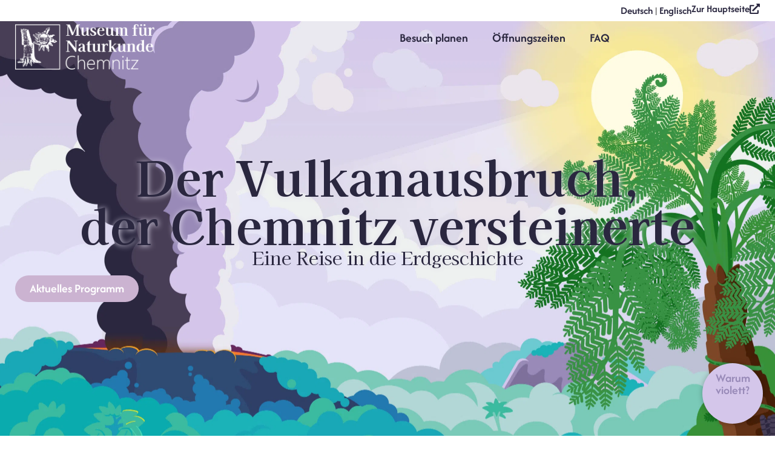

--- FILE ---
content_type: text/html; charset=UTF-8
request_url: https://naturkundemuseum-chemnitz.de/
body_size: 75687
content:
<!doctype html>
<html lang="de-DE">
<head><meta charset="UTF-8"><script>if(navigator.userAgent.match(/MSIE|Internet Explorer/i)||navigator.userAgent.match(/Trident\/7\..*?rv:11/i)){var href=document.location.href;if(!href.match(/[?&]nowprocket/)){if(href.indexOf("?")==-1){if(href.indexOf("#")==-1){document.location.href=href+"?nowprocket=1"}else{document.location.href=href.replace("#","?nowprocket=1#")}}else{if(href.indexOf("#")==-1){document.location.href=href+"&nowprocket=1"}else{document.location.href=href.replace("#","&nowprocket=1#")}}}}</script><script>(()=>{class RocketLazyLoadScripts{constructor(){this.v="2.0.4",this.userEvents=["keydown","keyup","mousedown","mouseup","mousemove","mouseover","mouseout","touchmove","touchstart","touchend","touchcancel","wheel","click","dblclick","input"],this.attributeEvents=["onblur","onclick","oncontextmenu","ondblclick","onfocus","onmousedown","onmouseenter","onmouseleave","onmousemove","onmouseout","onmouseover","onmouseup","onmousewheel","onscroll","onsubmit"]}async t(){this.i(),this.o(),/iP(ad|hone)/.test(navigator.userAgent)&&this.h(),this.u(),this.l(this),this.m(),this.k(this),this.p(this),this._(),await Promise.all([this.R(),this.L()]),this.lastBreath=Date.now(),this.S(this),this.P(),this.D(),this.O(),this.M(),await this.C(this.delayedScripts.normal),await this.C(this.delayedScripts.defer),await this.C(this.delayedScripts.async),await this.T(),await this.F(),await this.j(),await this.A(),window.dispatchEvent(new Event("rocket-allScriptsLoaded")),this.everythingLoaded=!0,this.lastTouchEnd&&await new Promise(t=>setTimeout(t,500-Date.now()+this.lastTouchEnd)),this.I(),this.H(),this.U(),this.W()}i(){this.CSPIssue=sessionStorage.getItem("rocketCSPIssue"),document.addEventListener("securitypolicyviolation",t=>{this.CSPIssue||"script-src-elem"!==t.violatedDirective||"data"!==t.blockedURI||(this.CSPIssue=!0,sessionStorage.setItem("rocketCSPIssue",!0))},{isRocket:!0})}o(){window.addEventListener("pageshow",t=>{this.persisted=t.persisted,this.realWindowLoadedFired=!0},{isRocket:!0}),window.addEventListener("pagehide",()=>{this.onFirstUserAction=null},{isRocket:!0})}h(){let t;function e(e){t=e}window.addEventListener("touchstart",e,{isRocket:!0}),window.addEventListener("touchend",function i(o){o.changedTouches[0]&&t.changedTouches[0]&&Math.abs(o.changedTouches[0].pageX-t.changedTouches[0].pageX)<10&&Math.abs(o.changedTouches[0].pageY-t.changedTouches[0].pageY)<10&&o.timeStamp-t.timeStamp<200&&(window.removeEventListener("touchstart",e,{isRocket:!0}),window.removeEventListener("touchend",i,{isRocket:!0}),"INPUT"===o.target.tagName&&"text"===o.target.type||(o.target.dispatchEvent(new TouchEvent("touchend",{target:o.target,bubbles:!0})),o.target.dispatchEvent(new MouseEvent("mouseover",{target:o.target,bubbles:!0})),o.target.dispatchEvent(new PointerEvent("click",{target:o.target,bubbles:!0,cancelable:!0,detail:1,clientX:o.changedTouches[0].clientX,clientY:o.changedTouches[0].clientY})),event.preventDefault()))},{isRocket:!0})}q(t){this.userActionTriggered||("mousemove"!==t.type||this.firstMousemoveIgnored?"keyup"===t.type||"mouseover"===t.type||"mouseout"===t.type||(this.userActionTriggered=!0,this.onFirstUserAction&&this.onFirstUserAction()):this.firstMousemoveIgnored=!0),"click"===t.type&&t.preventDefault(),t.stopPropagation(),t.stopImmediatePropagation(),"touchstart"===this.lastEvent&&"touchend"===t.type&&(this.lastTouchEnd=Date.now()),"click"===t.type&&(this.lastTouchEnd=0),this.lastEvent=t.type,t.composedPath&&t.composedPath()[0].getRootNode()instanceof ShadowRoot&&(t.rocketTarget=t.composedPath()[0]),this.savedUserEvents.push(t)}u(){this.savedUserEvents=[],this.userEventHandler=this.q.bind(this),this.userEvents.forEach(t=>window.addEventListener(t,this.userEventHandler,{passive:!1,isRocket:!0})),document.addEventListener("visibilitychange",this.userEventHandler,{isRocket:!0})}U(){this.userEvents.forEach(t=>window.removeEventListener(t,this.userEventHandler,{passive:!1,isRocket:!0})),document.removeEventListener("visibilitychange",this.userEventHandler,{isRocket:!0}),this.savedUserEvents.forEach(t=>{(t.rocketTarget||t.target).dispatchEvent(new window[t.constructor.name](t.type,t))})}m(){const t="return false",e=Array.from(this.attributeEvents,t=>"data-rocket-"+t),i="["+this.attributeEvents.join("],[")+"]",o="[data-rocket-"+this.attributeEvents.join("],[data-rocket-")+"]",s=(e,i,o)=>{o&&o!==t&&(e.setAttribute("data-rocket-"+i,o),e["rocket"+i]=new Function("event",o),e.setAttribute(i,t))};new MutationObserver(t=>{for(const n of t)"attributes"===n.type&&(n.attributeName.startsWith("data-rocket-")||this.everythingLoaded?n.attributeName.startsWith("data-rocket-")&&this.everythingLoaded&&this.N(n.target,n.attributeName.substring(12)):s(n.target,n.attributeName,n.target.getAttribute(n.attributeName))),"childList"===n.type&&n.addedNodes.forEach(t=>{if(t.nodeType===Node.ELEMENT_NODE)if(this.everythingLoaded)for(const i of[t,...t.querySelectorAll(o)])for(const t of i.getAttributeNames())e.includes(t)&&this.N(i,t.substring(12));else for(const e of[t,...t.querySelectorAll(i)])for(const t of e.getAttributeNames())this.attributeEvents.includes(t)&&s(e,t,e.getAttribute(t))})}).observe(document,{subtree:!0,childList:!0,attributeFilter:[...this.attributeEvents,...e]})}I(){this.attributeEvents.forEach(t=>{document.querySelectorAll("[data-rocket-"+t+"]").forEach(e=>{this.N(e,t)})})}N(t,e){const i=t.getAttribute("data-rocket-"+e);i&&(t.setAttribute(e,i),t.removeAttribute("data-rocket-"+e))}k(t){Object.defineProperty(HTMLElement.prototype,"onclick",{get(){return this.rocketonclick||null},set(e){this.rocketonclick=e,this.setAttribute(t.everythingLoaded?"onclick":"data-rocket-onclick","this.rocketonclick(event)")}})}S(t){function e(e,i){let o=e[i];e[i]=null,Object.defineProperty(e,i,{get:()=>o,set(s){t.everythingLoaded?o=s:e["rocket"+i]=o=s}})}e(document,"onreadystatechange"),e(window,"onload"),e(window,"onpageshow");try{Object.defineProperty(document,"readyState",{get:()=>t.rocketReadyState,set(e){t.rocketReadyState=e},configurable:!0}),document.readyState="loading"}catch(t){console.log("WPRocket DJE readyState conflict, bypassing")}}l(t){this.originalAddEventListener=EventTarget.prototype.addEventListener,this.originalRemoveEventListener=EventTarget.prototype.removeEventListener,this.savedEventListeners=[],EventTarget.prototype.addEventListener=function(e,i,o){o&&o.isRocket||!t.B(e,this)&&!t.userEvents.includes(e)||t.B(e,this)&&!t.userActionTriggered||e.startsWith("rocket-")||t.everythingLoaded?t.originalAddEventListener.call(this,e,i,o):(t.savedEventListeners.push({target:this,remove:!1,type:e,func:i,options:o}),"mouseenter"!==e&&"mouseleave"!==e||t.originalAddEventListener.call(this,e,t.savedUserEvents.push,o))},EventTarget.prototype.removeEventListener=function(e,i,o){o&&o.isRocket||!t.B(e,this)&&!t.userEvents.includes(e)||t.B(e,this)&&!t.userActionTriggered||e.startsWith("rocket-")||t.everythingLoaded?t.originalRemoveEventListener.call(this,e,i,o):t.savedEventListeners.push({target:this,remove:!0,type:e,func:i,options:o})}}J(t,e){this.savedEventListeners=this.savedEventListeners.filter(i=>{let o=i.type,s=i.target||window;return e!==o||t!==s||(this.B(o,s)&&(i.type="rocket-"+o),this.$(i),!1)})}H(){EventTarget.prototype.addEventListener=this.originalAddEventListener,EventTarget.prototype.removeEventListener=this.originalRemoveEventListener,this.savedEventListeners.forEach(t=>this.$(t))}$(t){t.remove?this.originalRemoveEventListener.call(t.target,t.type,t.func,t.options):this.originalAddEventListener.call(t.target,t.type,t.func,t.options)}p(t){let e;function i(e){return t.everythingLoaded?e:e.split(" ").map(t=>"load"===t||t.startsWith("load.")?"rocket-jquery-load":t).join(" ")}function o(o){function s(e){const s=o.fn[e];o.fn[e]=o.fn.init.prototype[e]=function(){return this[0]===window&&t.userActionTriggered&&("string"==typeof arguments[0]||arguments[0]instanceof String?arguments[0]=i(arguments[0]):"object"==typeof arguments[0]&&Object.keys(arguments[0]).forEach(t=>{const e=arguments[0][t];delete arguments[0][t],arguments[0][i(t)]=e})),s.apply(this,arguments),this}}if(o&&o.fn&&!t.allJQueries.includes(o)){const e={DOMContentLoaded:[],"rocket-DOMContentLoaded":[]};for(const t in e)document.addEventListener(t,()=>{e[t].forEach(t=>t())},{isRocket:!0});o.fn.ready=o.fn.init.prototype.ready=function(i){function s(){parseInt(o.fn.jquery)>2?setTimeout(()=>i.bind(document)(o)):i.bind(document)(o)}return"function"==typeof i&&(t.realDomReadyFired?!t.userActionTriggered||t.fauxDomReadyFired?s():e["rocket-DOMContentLoaded"].push(s):e.DOMContentLoaded.push(s)),o([])},s("on"),s("one"),s("off"),t.allJQueries.push(o)}e=o}t.allJQueries=[],o(window.jQuery),Object.defineProperty(window,"jQuery",{get:()=>e,set(t){o(t)}})}P(){const t=new Map;document.write=document.writeln=function(e){const i=document.currentScript,o=document.createRange(),s=i.parentElement;let n=t.get(i);void 0===n&&(n=i.nextSibling,t.set(i,n));const c=document.createDocumentFragment();o.setStart(c,0),c.appendChild(o.createContextualFragment(e)),s.insertBefore(c,n)}}async R(){return new Promise(t=>{this.userActionTriggered?t():this.onFirstUserAction=t})}async L(){return new Promise(t=>{document.addEventListener("DOMContentLoaded",()=>{this.realDomReadyFired=!0,t()},{isRocket:!0})})}async j(){return this.realWindowLoadedFired?Promise.resolve():new Promise(t=>{window.addEventListener("load",t,{isRocket:!0})})}M(){this.pendingScripts=[];this.scriptsMutationObserver=new MutationObserver(t=>{for(const e of t)e.addedNodes.forEach(t=>{"SCRIPT"!==t.tagName||t.noModule||t.isWPRocket||this.pendingScripts.push({script:t,promise:new Promise(e=>{const i=()=>{const i=this.pendingScripts.findIndex(e=>e.script===t);i>=0&&this.pendingScripts.splice(i,1),e()};t.addEventListener("load",i,{isRocket:!0}),t.addEventListener("error",i,{isRocket:!0}),setTimeout(i,1e3)})})})}),this.scriptsMutationObserver.observe(document,{childList:!0,subtree:!0})}async F(){await this.X(),this.pendingScripts.length?(await this.pendingScripts[0].promise,await this.F()):this.scriptsMutationObserver.disconnect()}D(){this.delayedScripts={normal:[],async:[],defer:[]},document.querySelectorAll("script[type$=rocketlazyloadscript]").forEach(t=>{t.hasAttribute("data-rocket-src")?t.hasAttribute("async")&&!1!==t.async?this.delayedScripts.async.push(t):t.hasAttribute("defer")&&!1!==t.defer||"module"===t.getAttribute("data-rocket-type")?this.delayedScripts.defer.push(t):this.delayedScripts.normal.push(t):this.delayedScripts.normal.push(t)})}async _(){await this.L();let t=[];document.querySelectorAll("script[type$=rocketlazyloadscript][data-rocket-src]").forEach(e=>{let i=e.getAttribute("data-rocket-src");if(i&&!i.startsWith("data:")){i.startsWith("//")&&(i=location.protocol+i);try{const o=new URL(i).origin;o!==location.origin&&t.push({src:o,crossOrigin:e.crossOrigin||"module"===e.getAttribute("data-rocket-type")})}catch(t){}}}),t=[...new Map(t.map(t=>[JSON.stringify(t),t])).values()],this.Y(t,"preconnect")}async G(t){if(await this.K(),!0!==t.noModule||!("noModule"in HTMLScriptElement.prototype))return new Promise(e=>{let i;function o(){(i||t).setAttribute("data-rocket-status","executed"),e()}try{if(navigator.userAgent.includes("Firefox/")||""===navigator.vendor||this.CSPIssue)i=document.createElement("script"),[...t.attributes].forEach(t=>{let e=t.nodeName;"type"!==e&&("data-rocket-type"===e&&(e="type"),"data-rocket-src"===e&&(e="src"),i.setAttribute(e,t.nodeValue))}),t.text&&(i.text=t.text),t.nonce&&(i.nonce=t.nonce),i.hasAttribute("src")?(i.addEventListener("load",o,{isRocket:!0}),i.addEventListener("error",()=>{i.setAttribute("data-rocket-status","failed-network"),e()},{isRocket:!0}),setTimeout(()=>{i.isConnected||e()},1)):(i.text=t.text,o()),i.isWPRocket=!0,t.parentNode.replaceChild(i,t);else{const i=t.getAttribute("data-rocket-type"),s=t.getAttribute("data-rocket-src");i?(t.type=i,t.removeAttribute("data-rocket-type")):t.removeAttribute("type"),t.addEventListener("load",o,{isRocket:!0}),t.addEventListener("error",i=>{this.CSPIssue&&i.target.src.startsWith("data:")?(console.log("WPRocket: CSP fallback activated"),t.removeAttribute("src"),this.G(t).then(e)):(t.setAttribute("data-rocket-status","failed-network"),e())},{isRocket:!0}),s?(t.fetchPriority="high",t.removeAttribute("data-rocket-src"),t.src=s):t.src="data:text/javascript;base64,"+window.btoa(unescape(encodeURIComponent(t.text)))}}catch(i){t.setAttribute("data-rocket-status","failed-transform"),e()}});t.setAttribute("data-rocket-status","skipped")}async C(t){const e=t.shift();return e?(e.isConnected&&await this.G(e),this.C(t)):Promise.resolve()}O(){this.Y([...this.delayedScripts.normal,...this.delayedScripts.defer,...this.delayedScripts.async],"preload")}Y(t,e){this.trash=this.trash||[];let i=!0;var o=document.createDocumentFragment();t.forEach(t=>{const s=t.getAttribute&&t.getAttribute("data-rocket-src")||t.src;if(s&&!s.startsWith("data:")){const n=document.createElement("link");n.href=s,n.rel=e,"preconnect"!==e&&(n.as="script",n.fetchPriority=i?"high":"low"),t.getAttribute&&"module"===t.getAttribute("data-rocket-type")&&(n.crossOrigin=!0),t.crossOrigin&&(n.crossOrigin=t.crossOrigin),t.integrity&&(n.integrity=t.integrity),t.nonce&&(n.nonce=t.nonce),o.appendChild(n),this.trash.push(n),i=!1}}),document.head.appendChild(o)}W(){this.trash.forEach(t=>t.remove())}async T(){try{document.readyState="interactive"}catch(t){}this.fauxDomReadyFired=!0;try{await this.K(),this.J(document,"readystatechange"),document.dispatchEvent(new Event("rocket-readystatechange")),await this.K(),document.rocketonreadystatechange&&document.rocketonreadystatechange(),await this.K(),this.J(document,"DOMContentLoaded"),document.dispatchEvent(new Event("rocket-DOMContentLoaded")),await this.K(),this.J(window,"DOMContentLoaded"),window.dispatchEvent(new Event("rocket-DOMContentLoaded"))}catch(t){console.error(t)}}async A(){try{document.readyState="complete"}catch(t){}try{await this.K(),this.J(document,"readystatechange"),document.dispatchEvent(new Event("rocket-readystatechange")),await this.K(),document.rocketonreadystatechange&&document.rocketonreadystatechange(),await this.K(),this.J(window,"load"),window.dispatchEvent(new Event("rocket-load")),await this.K(),window.rocketonload&&window.rocketonload(),await this.K(),this.allJQueries.forEach(t=>t(window).trigger("rocket-jquery-load")),await this.K(),this.J(window,"pageshow");const t=new Event("rocket-pageshow");t.persisted=this.persisted,window.dispatchEvent(t),await this.K(),window.rocketonpageshow&&window.rocketonpageshow({persisted:this.persisted})}catch(t){console.error(t)}}async K(){Date.now()-this.lastBreath>45&&(await this.X(),this.lastBreath=Date.now())}async X(){return document.hidden?new Promise(t=>setTimeout(t)):new Promise(t=>requestAnimationFrame(t))}B(t,e){return e===document&&"readystatechange"===t||(e===document&&"DOMContentLoaded"===t||(e===window&&"DOMContentLoaded"===t||(e===window&&"load"===t||e===window&&"pageshow"===t)))}static run(){(new RocketLazyLoadScripts).t()}}RocketLazyLoadScripts.run()})();</script>
	
	<meta name="viewport" content="width=device-width, initial-scale=1">
	<link rel="profile" href="https://gmpg.org/xfn/11">
	<meta name='robots' content='index, follow, max-image-preview:large, max-snippet:-1, max-video-preview:-1' />

	<!-- This site is optimized with the Yoast SEO plugin v26.0 - https://yoast.com/wordpress/plugins/seo/ -->
	<title>Eine Reise in die Erdgeschichte &#187; Museum für Naturkunde Chemnitz</title>
<link crossorigin data-rocket-preconnect href="" rel="preconnect">
<link crossorigin data-rocket-preconnect href="https://safeframe.googlesyndication.com" rel="preconnect">
<link crossorigin data-rocket-preload as="font" href="https://naturkundemuseum-chemnitz.de/wp-content/cache/fonts/1/google-fonts/fonts/s/afacad/v2/6NUV8FKMIQOGaw6ahJwIlOk.woff2" rel="preload">
<link crossorigin data-rocket-preload as="font" href="https://naturkundemuseum-chemnitz.de/wp-content/cache/fonts/1/google-fonts/fonts/s/afacad/v2/6NUX8FKMIQOGaw6agawK.woff2" rel="preload">
<link crossorigin data-rocket-preload as="font" href="https://naturkundemuseum-chemnitz.de/wp-content/cache/fonts/1/google-fonts/fonts/s/kaiseitokumin/v10/Gg8sN5wdZg7xCwuMsylww2ZiQkJavk0rnqxaCffAjdiO2udocHPNayluTw.117.woff2" rel="preload">
<link crossorigin data-rocket-preload as="font" href="https://naturkundemuseum-chemnitz.de/wp-content/cache/fonts/1/google-fonts/fonts/s/kaiseitokumin/v10/Gg8sN5wdZg7xCwuMsylww2ZiQkJavk0rnqxaCffAjdiO2udocHPNayluTw.118.woff2" rel="preload">
<link crossorigin data-rocket-preload as="font" href="https://naturkundemuseum-chemnitz.de/wp-content/cache/fonts/1/google-fonts/fonts/s/kaiseitokumin/v10/Gg8sN5wdZg7xCwuMsylww2ZiQkJavk0rnqxaCffAjdiO2udocHPNayluTw.119.woff2" rel="preload">
<link crossorigin data-rocket-preload as="font" href="https://naturkundemuseum-chemnitz.de/wp-content/cache/fonts/1/google-fonts/fonts/s/kaiseitokumin/v10/Gg8sN5wdZg7xCwuMsylww2ZiQnJY3Fw.woff2" rel="preload">
<link crossorigin data-rocket-preload as="font" href="https://naturkundemuseum-chemnitz.de/wp-content/cache/fonts/1/google-fonts/fonts/s/kaiseitokumin/v10/Gg8vN5wdZg7xCwuMsylww2ZiQnrj-XkkzNIxafzPmMqF4PBoSXbdYTwLIw1xwQ.118.woff2" rel="preload">
<link crossorigin data-rocket-preload as="font" href="https://naturkundemuseum-chemnitz.de/wp-content/cache/fonts/1/google-fonts/fonts/s/kaiseitokumin/v10/Gg8vN5wdZg7xCwuMsylww2ZiQnrj-XkkzNIxafzPmMqF4PBoSXbdYTwLIw1xwQ.119.woff2" rel="preload">
<link crossorigin data-rocket-preload as="font" href="https://naturkundemuseum-chemnitz.de/wp-content/cache/fonts/1/google-fonts/fonts/s/kaiseitokumin/v10/Gg8vN5wdZg7xCwuMsylww2ZiQnrj-UkmrsM.woff2" rel="preload">
<link crossorigin data-rocket-preload as="font" href="https://naturkundemuseum-chemnitz.de/wp-content/cache/fonts/1/google-fonts/fonts/s/roboto/v48/KFO7CnqEu92Fr1ME7kSn66aGLdTylUAMa3yUBA.woff2" rel="preload">
<style id="wpr-usedcss">img:is([sizes=auto i],[sizes^="auto," i]){contain-intrinsic-size:3000px 1500px}img.emoji{display:inline!important;border:none!important;box-shadow:none!important;height:1em!important;width:1em!important;margin:0 .07em!important;vertical-align:-.1em!important;background:0 0!important;padding:0!important}:root{--wp--preset--aspect-ratio--square:1;--wp--preset--aspect-ratio--4-3:4/3;--wp--preset--aspect-ratio--3-4:3/4;--wp--preset--aspect-ratio--3-2:3/2;--wp--preset--aspect-ratio--2-3:2/3;--wp--preset--aspect-ratio--16-9:16/9;--wp--preset--aspect-ratio--9-16:9/16;--wp--preset--color--black:#000000;--wp--preset--color--cyan-bluish-gray:#abb8c3;--wp--preset--color--white:#ffffff;--wp--preset--color--pale-pink:#f78da7;--wp--preset--color--vivid-red:#cf2e2e;--wp--preset--color--luminous-vivid-orange:#ff6900;--wp--preset--color--luminous-vivid-amber:#fcb900;--wp--preset--color--light-green-cyan:#7bdcb5;--wp--preset--color--vivid-green-cyan:#00d084;--wp--preset--color--pale-cyan-blue:#8ed1fc;--wp--preset--color--vivid-cyan-blue:#0693e3;--wp--preset--color--vivid-purple:#9b51e0;--wp--preset--gradient--vivid-cyan-blue-to-vivid-purple:linear-gradient(135deg,rgba(6, 147, 227, 1) 0%,rgb(155, 81, 224) 100%);--wp--preset--gradient--light-green-cyan-to-vivid-green-cyan:linear-gradient(135deg,rgb(122, 220, 180) 0%,rgb(0, 208, 130) 100%);--wp--preset--gradient--luminous-vivid-amber-to-luminous-vivid-orange:linear-gradient(135deg,rgba(252, 185, 0, 1) 0%,rgba(255, 105, 0, 1) 100%);--wp--preset--gradient--luminous-vivid-orange-to-vivid-red:linear-gradient(135deg,rgba(255, 105, 0, 1) 0%,rgb(207, 46, 46) 100%);--wp--preset--gradient--very-light-gray-to-cyan-bluish-gray:linear-gradient(135deg,rgb(238, 238, 238) 0%,rgb(169, 184, 195) 100%);--wp--preset--gradient--cool-to-warm-spectrum:linear-gradient(135deg,rgb(74, 234, 220) 0%,rgb(151, 120, 209) 20%,rgb(207, 42, 186) 40%,rgb(238, 44, 130) 60%,rgb(251, 105, 98) 80%,rgb(254, 248, 76) 100%);--wp--preset--gradient--blush-light-purple:linear-gradient(135deg,rgb(255, 206, 236) 0%,rgb(152, 150, 240) 100%);--wp--preset--gradient--blush-bordeaux:linear-gradient(135deg,rgb(254, 205, 165) 0%,rgb(254, 45, 45) 50%,rgb(107, 0, 62) 100%);--wp--preset--gradient--luminous-dusk:linear-gradient(135deg,rgb(255, 203, 112) 0%,rgb(199, 81, 192) 50%,rgb(65, 88, 208) 100%);--wp--preset--gradient--pale-ocean:linear-gradient(135deg,rgb(255, 245, 203) 0%,rgb(182, 227, 212) 50%,rgb(51, 167, 181) 100%);--wp--preset--gradient--electric-grass:linear-gradient(135deg,rgb(202, 248, 128) 0%,rgb(113, 206, 126) 100%);--wp--preset--gradient--midnight:linear-gradient(135deg,rgb(2, 3, 129) 0%,rgb(40, 116, 252) 100%);--wp--preset--font-size--small:13px;--wp--preset--font-size--medium:20px;--wp--preset--font-size--large:36px;--wp--preset--font-size--x-large:42px;--wp--preset--spacing--20:0.44rem;--wp--preset--spacing--30:0.67rem;--wp--preset--spacing--40:1rem;--wp--preset--spacing--50:1.5rem;--wp--preset--spacing--60:2.25rem;--wp--preset--spacing--70:3.38rem;--wp--preset--spacing--80:5.06rem;--wp--preset--shadow--natural:6px 6px 9px rgba(0, 0, 0, .2);--wp--preset--shadow--deep:12px 12px 50px rgba(0, 0, 0, .4);--wp--preset--shadow--sharp:6px 6px 0px rgba(0, 0, 0, .2);--wp--preset--shadow--outlined:6px 6px 0px -3px rgba(255, 255, 255, 1),6px 6px rgba(0, 0, 0, 1);--wp--preset--shadow--crisp:6px 6px 0px rgba(0, 0, 0, 1)}:root{--wp--style--global--content-size:800px;--wp--style--global--wide-size:1200px}:where(body){margin:0}:where(.wp-site-blocks)>*{margin-block-start:24px;margin-block-end:0}:where(.wp-site-blocks)>:first-child{margin-block-start:0}:where(.wp-site-blocks)>:last-child{margin-block-end:0}:root{--wp--style--block-gap:24px}:root :where(.is-layout-flow)>:first-child{margin-block-start:0}:root :where(.is-layout-flow)>:last-child{margin-block-end:0}:root :where(.is-layout-flow)>*{margin-block-start:24px;margin-block-end:0}:root :where(.is-layout-constrained)>:first-child{margin-block-start:0}:root :where(.is-layout-constrained)>:last-child{margin-block-end:0}:root :where(.is-layout-constrained)>*{margin-block-start:24px;margin-block-end:0}:root :where(.is-layout-flex){gap:24px}:root :where(.is-layout-grid){gap:24px}body{padding-top:0;padding-right:0;padding-bottom:0;padding-left:0}a:where(:not(.wp-element-button)){text-decoration:underline}:root :where(.wp-element-button,.wp-block-button__link){background-color:#32373c;border-width:0;color:#fff;font-family:inherit;font-size:inherit;line-height:inherit;padding:calc(.667em + 2px) calc(1.333em + 2px);text-decoration:none}:root :where(.wp-block-pullquote){font-size:1.5em;line-height:1.6}.trp-language-switcher{height:42px;position:relative;box-sizing:border-box;width:200px;text-overflow:ellipsis;white-space:nowrap}.trp-language-switcher>div{box-sizing:border-box;padding:4px 20px 3px 13px;border:1.5px solid #949494;border-radius:2px;background-image:var(--wpr-bg-4ce465cc-636e-4162-b426-c45997792493);background-repeat:no-repeat;background-position:calc(100% - 20px) calc(1em + 2px),calc(100% - 3px) calc(1em + 0px);background-size:8px 8px,8px 8px;background-repeat:no-repeat;background-color:#fff}.trp-language-switcher>div:hover{background-image:none}.trp-language-switcher>div>a{display:block;padding:7px 12px;border-radius:3px;text-decoration:none;color:#1e1e1e;font-style:normal;font-weight:400;font-size:16px}.trp-language-switcher>div>a:hover{background:#f0f0f0;border-radius:2px}.trp-language-switcher>div>a.trp-ls-shortcode-disabled-language{cursor:default}.trp-language-switcher>div>a.trp-ls-shortcode-disabled-language:hover{background:0 0}.trp-language-switcher>div>a>img{display:inline;margin:0 3px;width:18px;height:12px;border-radius:0}.trp-language-switcher .trp-ls-shortcode-current-language{display:inline-block}.trp-language-switcher:focus .trp-ls-shortcode-current-language,.trp-language-switcher:hover .trp-ls-shortcode-current-language{visibility:hidden}.trp-language-switcher .trp-ls-shortcode-language{display:inline-block;height:1px;overflow:hidden;visibility:hidden;z-index:1;max-height:250px;overflow-y:auto;left:0;top:0;min-height:auto}.trp-language-switcher:focus .trp-ls-shortcode-language,.trp-language-switcher:hover .trp-ls-shortcode-language{visibility:visible;max-height:250px;padding:4px 13px;height:auto;overflow-y:auto;position:absolute;left:0;top:0;display:inline-block!important;min-height:auto}:root{--tec-grid-gutter:48px;--tec-grid-gutter-negative:calc(var(--tec-grid-gutter)*-1);--tec-grid-gutter-half:calc(var(--tec-grid-gutter)/2);--tec-grid-gutter-half-negative:calc(var(--tec-grid-gutter-half)*-1);--tec-grid-gutter-small:42px;--tec-grid-gutter-small-negative:calc(var(--tec-grid-gutter-small)*-1);--tec-grid-gutter-small-half:calc(var(--tec-grid-gutter-small)/2);--tec-grid-gutter-small-half-negative:calc(var(--tec-grid-gutter-small-half)*-1);--tec-grid-gutter-page:42px;--tec-grid-gutter-page-small:19.5px;--tec-grid-width-default:1176px;--tec-grid-width-min:320px;--tec-grid-width:calc(var(--tec-grid-width-default) + var(--tec-grid-gutter-page)*2);--tec-grid-width-1-of-2:50%;--tec-grid-width-1-of-3:33.333%;--tec-grid-width-1-of-4:25%;--tec-grid-width-1-of-5:20%;--tec-grid-width-1-of-7:14.285%;--tec-grid-width-1-of-8:12.5%;--tec-grid-width-1-of-9:11.111%;--tec-spacer-0:4px;--tec-spacer-1:8px;--tec-spacer-2:12px;--tec-spacer-3:16px;--tec-spacer-4:20px;--tec-spacer-5:24px;--tec-spacer-6:28px;--tec-spacer-7:32px;--tec-spacer-8:40px;--tec-spacer-9:48px;--tec-spacer-10:56px;--tec-spacer-11:64px;--tec-spacer-12:80px;--tec-spacer-13:96px;--tec-spacer-14:160px;--tec-z-index-spinner-container:100;--tec-z-index-views-selector:30;--tec-z-index-dropdown:30;--tec-z-index-events-bar-button:20;--tec-z-index-search:10;--tec-z-index-filters:9;--tec-z-index-scroller:7;--tec-z-index-week-event-hover:5;--tec-z-index-map-event-hover:5;--tec-z-index-map-event-hover-actions:6;--tec-z-index-multiday-event:5;--tec-z-index-multiday-event-bar:2;--tec-color-text-primary:#141827;--tec-color-text-primary-light:rgba(20, 24, 39, .62);--tec-color-text-secondary:#5d5d5d;--tec-color-text-disabled:#d5d5d5;--tec-color-text-events-title:var(--tec-color-text-primary);--tec-color-text-event-title:var(--tec-color-text-events-title);--tec-color-text-event-date:var(--tec-color-text-primary);--tec-color-text-secondary-event-date:var(--tec-color-text-secondary);--tec-color-icon-primary:#5d5d5d;--tec-color-icon-primary-alt:#757575;--tec-color-icon-secondary:#bababa;--tec-color-icon-active:#141827;--tec-color-icon-disabled:#d5d5d5;--tec-color-icon-focus:#334aff;--tec-color-icon-error:#da394d;--tec-color-event-icon:#141827;--tec-color-event-icon-hover:#334aff;--tec-color-accent-primary:#334aff;--tec-color-accent-primary-hover:rgba(51, 74, 255, .8);--tec-color-accent-primary-active:rgba(51, 74, 255, .9);--tec-color-accent-primary-background:rgba(51, 74, 255, .07);--tec-color-accent-secondary:#141827;--tec-color-accent-secondary-hover:rgba(20, 24, 39, .8);--tec-color-accent-secondary-active:rgba(20, 24, 39, .9);--tec-color-accent-secondary-background:rgba(20, 24, 39, .07);--tec-color-button-primary:var(--tec-color-accent-primary);--tec-color-button-primary-hover:var(--tec-color-accent-primary-hover);--tec-color-button-primary-active:var(--tec-color-accent-primary-active);--tec-color-button-primary-background:var(--tec-color-accent-primary-background);--tec-color-button-secondary:var(--tec-color-accent-secondary);--tec-color-button-secondary-hover:var(--tec-color-accent-secondary-hover);--tec-color-button-secondary-active:var(--tec-color-accent-secondary-active);--tec-color-button-secondary-background:var(--tec-color-accent-secondary-background);--tec-color-link-primary:var(--tec-color-text-primary);--tec-color-link-accent:var(--tec-color-accent-primary);--tec-color-link-accent-hover:rgba(51, 74, 255, .8);--tec-color-border-default:#d5d5d5;--tec-color-border-secondary:#e4e4e4;--tec-color-border-tertiary:#7d7d7d;--tec-color-border-hover:#5d5d5d;--tec-color-border-active:#141827;--tec-color-background:#fff;--tec-color-background-events:transparent;--tec-color-background-transparent:hsla(0,0%,100%,.6);--tec-color-background-secondary:#f7f6f6;--tec-color-background-messages:rgba(20, 24, 39, .07);--tec-color-background-secondary-hover:#f0eeee;--tec-color-background-error:rgba(218, 57, 77, .08);--tec-color-box-shadow:rgba(0, 0, 0, .14);--tec-color-box-shadow-secondary:rgba(0, 0, 0, .1);--tec-color-scroll-track:rgba(0, 0, 0, .25);--tec-color-scroll-bar:rgba(0, 0, 0, .5);--tec-color-background-primary-multiday:rgba(51, 74, 255, .24);--tec-color-background-primary-multiday-hover:rgba(51, 74, 255, .34);--tec-color-background-secondary-multiday:rgba(20, 24, 39, .24);--tec-color-background-secondary-multiday-hover:rgba(20, 24, 39, .34);--tec-color-accent-primary-week-event:rgba(51, 74, 255, .1);--tec-color-accent-primary-week-event-hover:rgba(51, 74, 255, .2);--tec-color-accent-primary-week-event-featured:rgba(51, 74, 255, .04);--tec-color-accent-primary-week-event-featured-hover:rgba(51, 74, 255, .14);--tec-color-background-secondary-datepicker:var(--tec-color-background-secondary);--tec-color-accent-primary-background-datepicker:var(--tec-color-accent-primary-background)}:root{--tec-grid-gutter:48px;--tec-grid-gutter-negative:calc(var(--tec-grid-gutter)*-1);--tec-grid-gutter-half:calc(var(--tec-grid-gutter)/2);--tec-grid-gutter-half-negative:calc(var(--tec-grid-gutter-half)*-1);--tec-grid-gutter-small:42px;--tec-grid-gutter-small-negative:calc(var(--tec-grid-gutter-small)*-1);--tec-grid-gutter-small-half:calc(var(--tec-grid-gutter-small)/2);--tec-grid-gutter-small-half-negative:calc(var(--tec-grid-gutter-small-half)*-1);--tec-grid-gutter-page:42px;--tec-grid-gutter-page-small:19.5px;--tec-grid-width-default:1176px;--tec-grid-width-min:320px;--tec-grid-width:calc(var(--tec-grid-width-default) + var(--tec-grid-gutter-page)*2);--tec-grid-width-1-of-2:50%;--tec-grid-width-1-of-3:33.333%;--tec-grid-width-1-of-4:25%;--tec-grid-width-1-of-5:20%;--tec-grid-width-1-of-7:14.285%;--tec-grid-width-1-of-8:12.5%;--tec-grid-width-1-of-9:11.111%;--tec-spacer-0:4px;--tec-spacer-1:8px;--tec-spacer-2:12px;--tec-spacer-3:16px;--tec-spacer-4:20px;--tec-spacer-5:24px;--tec-spacer-6:28px;--tec-spacer-7:32px;--tec-spacer-8:40px;--tec-spacer-9:48px;--tec-spacer-10:56px;--tec-spacer-11:64px;--tec-spacer-12:80px;--tec-spacer-13:96px;--tec-spacer-14:160px;--tec-z-index-spinner-container:100;--tec-z-index-views-selector:30;--tec-z-index-dropdown:30;--tec-z-index-events-bar-button:20;--tec-z-index-search:10;--tec-z-index-filters:9;--tec-z-index-scroller:7;--tec-z-index-week-event-hover:5;--tec-z-index-map-event-hover:5;--tec-z-index-map-event-hover-actions:6;--tec-z-index-multiday-event:5;--tec-z-index-multiday-event-bar:2;--tec-color-text-primary:#141827;--tec-color-text-primary-light:rgba(20, 24, 39, .62);--tec-color-text-secondary:#5d5d5d;--tec-color-text-disabled:#d5d5d5;--tec-color-text-events-title:var(--tec-color-text-primary);--tec-color-text-event-title:var(--tec-color-text-events-title);--tec-color-text-event-date:var(--tec-color-text-primary);--tec-color-text-secondary-event-date:var(--tec-color-text-secondary);--tec-color-icon-primary:#5d5d5d;--tec-color-icon-primary-alt:#757575;--tec-color-icon-secondary:#bababa;--tec-color-icon-active:#141827;--tec-color-icon-disabled:#d5d5d5;--tec-color-icon-focus:#334aff;--tec-color-icon-error:#da394d;--tec-color-event-icon:#141827;--tec-color-event-icon-hover:#334aff;--tec-color-accent-primary:#334aff;--tec-color-accent-primary-hover:rgba(51, 74, 255, .8);--tec-color-accent-primary-active:rgba(51, 74, 255, .9);--tec-color-accent-primary-background:rgba(51, 74, 255, .07);--tec-color-accent-secondary:#141827;--tec-color-accent-secondary-hover:rgba(20, 24, 39, .8);--tec-color-accent-secondary-active:rgba(20, 24, 39, .9);--tec-color-accent-secondary-background:rgba(20, 24, 39, .07);--tec-color-button-primary:var(--tec-color-accent-primary);--tec-color-button-primary-hover:var(--tec-color-accent-primary-hover);--tec-color-button-primary-active:var(--tec-color-accent-primary-active);--tec-color-button-primary-background:var(--tec-color-accent-primary-background);--tec-color-button-secondary:var(--tec-color-accent-secondary);--tec-color-button-secondary-hover:var(--tec-color-accent-secondary-hover);--tec-color-button-secondary-active:var(--tec-color-accent-secondary-active);--tec-color-button-secondary-background:var(--tec-color-accent-secondary-background);--tec-color-link-primary:var(--tec-color-text-primary);--tec-color-link-accent:var(--tec-color-accent-primary);--tec-color-link-accent-hover:rgba(51, 74, 255, .8);--tec-color-border-default:#d5d5d5;--tec-color-border-secondary:#e4e4e4;--tec-color-border-tertiary:#7d7d7d;--tec-color-border-hover:#5d5d5d;--tec-color-border-active:#141827;--tec-color-background:#fff;--tec-color-background-events:transparent;--tec-color-background-transparent:hsla(0,0%,100%,.6);--tec-color-background-secondary:#f7f6f6;--tec-color-background-messages:rgba(20, 24, 39, .07);--tec-color-background-secondary-hover:#f0eeee;--tec-color-background-error:rgba(218, 57, 77, .08);--tec-color-box-shadow:rgba(0, 0, 0, .14);--tec-color-box-shadow-secondary:rgba(0, 0, 0, .1);--tec-color-scroll-track:rgba(0, 0, 0, .25);--tec-color-scroll-bar:rgba(0, 0, 0, .5);--tec-color-background-primary-multiday:rgba(51, 74, 255, .24);--tec-color-background-primary-multiday-hover:rgba(51, 74, 255, .34);--tec-color-background-secondary-multiday:rgba(20, 24, 39, .24);--tec-color-background-secondary-multiday-hover:rgba(20, 24, 39, .34);--tec-color-accent-primary-week-event:rgba(51, 74, 255, .1);--tec-color-accent-primary-week-event-hover:rgba(51, 74, 255, .2);--tec-color-accent-primary-week-event-featured:rgba(51, 74, 255, .04);--tec-color-accent-primary-week-event-featured-hover:rgba(51, 74, 255, .14);--tec-color-background-secondary-datepicker:var(--tec-color-background-secondary);--tec-color-accent-primary-background-datepicker:var(--tec-color-accent-primary-background);--tec-border-radius-default:4px;--tec-border-width-week-event:2px;--tec-box-shadow-default:0 2px 5px 0 var(--tec-color-box-shadow);--tec-box-shadow-tooltip:0 2px 12px 0 var(--tec-color-box-shadow);--tec-box-shadow-card:0 1px 6px 2px var(--tec-color-box-shadow);--tec-box-shadow-multiday:16px 6px 6px -2px var(--tec-color-box-shadow-secondary);--tec-form-color-background:var(--tec-color-background);--tec-form-color-border-default:var(--tec-color-text-primary);--tec-form-color-border-active:var(--tec-color-accent-secondary);--tec-form-color-border-secondary:var(--tec-color-border-tertiary);--tec-form-color-accent-primary:var(--tec-color-accent-primary);--tec-form-box-shadow-default:var(--tec-box-shadow-default);--tec-opacity-background:0.07;--tec-opacity-select-highlighted:0.3;--tec-opacity-icon-hover:0.8;--tec-opacity-icon-active:0.9;--tec-opacity-default:1;--tec-transition:all 0.2s ease;--tec-transition-background-color:background-color 0.2s ease;--tec-transition-color-border-color:color 0.2s ease,border-color 0.2s ease;--tec-transition-transform:transform 0.2s ease;--tec-transition-border-color:border-color 0.2s ease;--tec-transition-color:color 0.2s ease;--tec-transition-opacity:opacity 0.2s ease;--tec-font-family-sans-serif:"Helvetica Neue",Helvetica,-apple-system,BlinkMacSystemFont,Roboto,Arial,sans-serif;--tec-font-weight-regular:400;--tec-font-weight-bold:700;--tec-font-size-0:11px;--tec-font-size-1:12px;--tec-font-size-2:14px;--tec-font-size-3:16px;--tec-font-size-4:18px;--tec-font-size-5:20px;--tec-font-size-6:22px;--tec-font-size-7:24px;--tec-font-size-8:28px;--tec-font-size-9:32px;--tec-font-size-10:42px;--tec-line-height-0:1.38;--tec-line-height-1:1.42;--tec-line-height-2:1.5;--tec-line-height-3:1.62}html{line-height:1.15;-webkit-text-size-adjust:100%}*,:after,:before{box-sizing:border-box}body{margin:0;font-family:-apple-system,BlinkMacSystemFont,'Segoe UI',Roboto,'Helvetica Neue',Arial,'Noto Sans',sans-serif,'Apple Color Emoji','Segoe UI Emoji','Segoe UI Symbol','Noto Color Emoji';font-size:1rem;font-weight:400;line-height:1.5;color:#333;background-color:#fff;-webkit-font-smoothing:antialiased;-moz-osx-font-smoothing:grayscale}h2,h3{margin-block-start:.5rem;margin-block-end:1rem;font-family:inherit;font-weight:500;line-height:1.2;color:inherit}h2{font-size:2rem}h3{font-size:1.75rem}p{margin-block-start:0;margin-block-end:.9rem}a{background-color:transparent;text-decoration:none;color:#c36}a:active,a:hover{color:#336}a:not([href]):not([tabindex]),a:not([href]):not([tabindex]):focus,a:not([href]):not([tabindex]):hover{color:inherit;text-decoration:none}a:not([href]):not([tabindex]):focus{outline:0}strong{font-weight:bolder}sub{font-size:75%;line-height:0;position:relative;vertical-align:baseline}sub{bottom:-.25em}img{border-style:none;height:auto;max-width:100%}details{display:block}summary{display:list-item}[hidden],template{display:none}@media print{*,:after,:before{background:0 0!important;color:#000!important;box-shadow:none!important;text-shadow:none!important}a,a:visited{text-decoration:underline}a[href]:after{content:" (" attr(href) ")"}a[href^="#"]:after{content:""}img,tr{-moz-column-break-inside:avoid;break-inside:avoid}h2,h3,p{orphans:3;widows:3}h2,h3{-moz-column-break-after:avoid;break-after:avoid}}label{display:inline-block;line-height:1;vertical-align:middle}button,input,optgroup,select,textarea{font-family:inherit;font-size:1rem;line-height:1.5;margin:0}input[type=email],input[type=number],input[type=search],input[type=tel],input[type=text],input[type=url],select,textarea{width:100%;border:1px solid #666;border-radius:3px;padding:.5rem 1rem;transition:all .3s}input[type=email]:focus,input[type=number]:focus,input[type=search]:focus,input[type=tel]:focus,input[type=text]:focus,input[type=url]:focus,select:focus,textarea:focus{border-color:#333}button,input{overflow:visible}button,select{text-transform:none}[type=button],[type=reset],[type=submit],button{width:auto;-webkit-appearance:button}[type=button],[type=submit],button{display:inline-block;font-weight:400;color:#c36;text-align:center;white-space:nowrap;-webkit-user-select:none;-moz-user-select:none;user-select:none;background-color:transparent;border:1px solid #c36;padding:.5rem 1rem;font-size:1rem;border-radius:3px;transition:all .3s}[type=button]:focus:not(:focus-visible),[type=submit]:focus:not(:focus-visible),button:focus:not(:focus-visible){outline:0}[type=button]:focus,[type=button]:hover,[type=submit]:focus,[type=submit]:hover,button:focus,button:hover{color:#fff;background-color:#c36;text-decoration:none}[type=button]:not(:disabled),[type=submit]:not(:disabled),button:not(:disabled){cursor:pointer}fieldset{padding:.35em .75em .625em}legend{box-sizing:border-box;color:inherit;display:table;max-width:100%;padding:0;white-space:normal}progress{vertical-align:baseline}textarea{overflow:auto;resize:vertical}[type=checkbox],[type=radio]{box-sizing:border-box;padding:0}[type=number]::-webkit-inner-spin-button,[type=number]::-webkit-outer-spin-button{height:auto}[type=search]{-webkit-appearance:textfield;outline-offset:-2px}[type=search]::-webkit-search-decoration{-webkit-appearance:none}::-webkit-file-upload-button{-webkit-appearance:button;font:inherit}select{display:block}table{background-color:transparent;width:100%;margin-block-end:15px;font-size:.9em;border-spacing:0;border-collapse:collapse}table tbody+tbody{border-block-start:2px solid hsla(0,0%,50.2%,.5019607843)}li,ul{margin-block-start:0;margin-block-end:0;border:0;outline:0;font-size:100%;vertical-align:baseline;background:0 0}.pagination{display:flex;justify-content:space-between;margin:20px auto}.sticky{position:relative;display:block}.hide{display:none!important}.screen-reader-text{clip:rect(1px,1px,1px,1px);height:1px;overflow:hidden;position:absolute!important;width:1px;word-wrap:normal!important}.screen-reader-text:focus{background-color:#eee;clip:auto!important;clip-path:none;color:#333;display:block;font-size:1rem;height:auto;left:5px;line-height:normal;padding:12px 24px;text-decoration:none;top:5px;width:auto;z-index:100000}.site-header:not(.dynamic-header){margin-inline-start:auto;margin-inline-end:auto;width:100%}@media (max-width:575px){.site-header:not(.dynamic-header){padding-inline-start:10px;padding-inline-end:10px}}@media (min-width:576px){.site-header:not(.dynamic-header){max-width:500px}}@media (min-width:768px){.site-header:not(.dynamic-header){max-width:600px}}@media (min-width:992px){.site-header:not(.dynamic-header){max-width:800px}}@media (min-width:1200px){.site-header:not(.dynamic-header){max-width:1140px}}.site-header+.elementor{min-height:calc(100vh - 320px)}.site-header{display:flex;flex-wrap:wrap;justify-content:space-between;padding-block-start:1rem;padding-block-end:1rem;position:relative}.site-navigation-toggle-holder{display:flex;align-items:center;padding:8px 15px}.site-navigation-toggle-holder .site-navigation-toggle{display:flex;align-items:center;justify-content:center;padding:.5rem;cursor:pointer;border:0 solid;border-radius:3px;background-color:rgba(0,0,0,.05);color:#494c4f}.site-navigation-dropdown{margin-block-start:10px;transition:max-height .3s,transform .3s;transform-origin:top;position:absolute;bottom:0;left:0;z-index:10000;width:100%}.site-navigation-toggle-holder:not(.elementor-active)+.site-navigation-dropdown{transform:scaleY(0);max-height:0}.site-navigation-toggle-holder.elementor-active+.site-navigation-dropdown{transform:scaleY(1);max-height:100vh}.site-navigation-dropdown ul{padding:0}.site-navigation-dropdown ul.menu{position:absolute;width:100%;padding:0;margin:0;background:#fff}.site-navigation-dropdown ul.menu li{display:block;width:100%;position:relative}.site-navigation-dropdown ul.menu li a{display:block;padding:20px;background:#fff;color:#55595c;box-shadow:inset 0 -1px 0 rgba(0,0,0,.1019607843)}.site-navigation-dropdown ul.menu>li li{transition:max-height .3s,transform .3s;transform-origin:top;transform:scaleY(0);max-height:0}.site-navigation-dropdown ul.menu li.elementor-active>ul>li{transform:scaleY(1);max-height:100vh}.elementor-screen-only,.screen-reader-text,.screen-reader-text span{height:1px;margin:-1px;overflow:hidden;padding:0;position:absolute;top:-10000em;width:1px;clip:rect(0,0,0,0);border:0}.elementor *,.elementor :after,.elementor :before{box-sizing:border-box}.elementor a{box-shadow:none;text-decoration:none}.elementor img{border:none;border-radius:0;box-shadow:none;height:auto;max-width:100%}.elementor .elementor-widget:not(.elementor-widget-text-editor):not(.elementor-widget-theme-post-content) figure{margin:0}.elementor iframe,.elementor object,.elementor video{border:none;line-height:1;margin:0;max-width:100%;width:100%}.elementor .elementor-background-video-container{direction:ltr;inset:0;overflow:hidden;position:absolute;z-index:0}.elementor .elementor-background-video-container{pointer-events:none;transition:opacity 1s}.elementor .elementor-background-video-container.elementor-loading{opacity:0}.elementor .elementor-background-video-embed{max-width:none}.elementor .elementor-background-video-embed,.elementor .elementor-background-video-hosted{left:50%;position:absolute;top:50%;transform:translate(-50%,-50%)}.elementor .elementor-background-video-hosted{-o-object-fit:cover;object-fit:cover}.elementor .elementor-background-slideshow{inset:0;position:absolute;z-index:0}.elementor .elementor-background-slideshow__slide__image{background-position:50%;background-size:cover;height:100%;width:100%}.e-con-inner>.elementor-element.elementor-absolute,.e-con>.elementor-element.elementor-absolute,.elementor-widget-wrap>.elementor-element.elementor-absolute{position:absolute}.elementor-widget-wrap .elementor-element.elementor-widget__width-initial{max-width:100%}.elementor-element{--flex-direction:initial;--flex-wrap:initial;--justify-content:initial;--align-items:initial;--align-content:initial;--gap:initial;--flex-basis:initial;--flex-grow:initial;--flex-shrink:initial;--order:initial;--align-self:initial;align-self:var(--align-self);flex-basis:var(--flex-basis);flex-grow:var(--flex-grow);flex-shrink:var(--flex-shrink);order:var(--order)}.elementor-element.elementor-absolute{z-index:1}.elementor-element:where(.e-con-full,.elementor-widget){align-content:var(--align-content);align-items:var(--align-items);flex-direction:var(--flex-direction);flex-wrap:var(--flex-wrap);gap:var(--row-gap) var(--column-gap);justify-content:var(--justify-content)}.elementor-invisible{visibility:hidden}.elementor-ken-burns{transition-duration:10s;transition-property:transform;transition-timing-function:linear}.elementor-ken-burns--out{transform:scale(1.3)}.elementor-ken-burns--active{transition-duration:20s}.elementor-ken-burns--active.elementor-ken-burns--out{transform:scale(1)}.elementor-ken-burns--active.elementor-ken-burns--in{transform:scale(1.3)}:root{--page-title-display:block}.elementor-page-title{display:var(--page-title-display)}.elementor-widget-wrap{align-content:flex-start;flex-wrap:wrap;position:relative;width:100%}.elementor:not(.elementor-bc-flex-widget) .elementor-widget-wrap{display:flex}.elementor-widget-wrap>.elementor-element{width:100%}.elementor-widget-wrap.e-swiper-container{width:calc(100% - (var(--e-column-margin-left,0px) + var(--e-column-margin-right,0px)))}.elementor-widget{position:relative}.elementor-widget:not(:last-child){margin-bottom:var(--kit-widget-spacing,20px)}.elementor-widget:not(:last-child).elementor-absolute,.elementor-widget:not(:last-child).elementor-widget__width-initial{margin-bottom:0}.elementor-column{display:flex;min-height:1px;position:relative}@media (min-width:768px){.elementor-column.elementor-col-100{width:100%}}.elementor-grid{display:grid;grid-column-gap:var(--grid-column-gap);grid-row-gap:var(--grid-row-gap)}.elementor-grid-1 .elementor-grid{grid-template-columns:repeat(1,1fr)}.elementor-grid-2 .elementor-grid{grid-template-columns:repeat(2,1fr)}@media (min-width:1531px){#elementor-device-mode:after{content:"desktop"}}@media (min-width:-1){#elementor-device-mode:after{content:"widescreen"}}@media (max-width:1530px){#elementor-device-mode:after{content:"laptop"}}@media (max-width:-1){#elementor-device-mode:after{content:"tablet_extra"}}@media (max-width:1024px){.elementor-grid-tablet-1 .elementor-grid{grid-template-columns:repeat(1,1fr)}.elementor-grid-tablet-2 .elementor-grid{grid-template-columns:repeat(2,1fr)}#elementor-device-mode:after{content:"tablet"}}@media (max-width:-1){#elementor-device-mode:after{content:"mobile_extra"}}@media (max-width:767px){table table{font-size:.8em}.elementor-widget-wrap .elementor-element.elementor-widget-mobile__width-initial{max-width:100%}.elementor-column{width:100%}.elementor-grid-mobile-1 .elementor-grid{grid-template-columns:repeat(1,1fr)}#elementor-device-mode:after{content:"mobile"}}@media (prefers-reduced-motion:no-preference){html{scroll-behavior:smooth}}.e-con{--border-radius:0;--border-top-width:0px;--border-right-width:0px;--border-bottom-width:0px;--border-left-width:0px;--border-style:initial;--border-color:initial;--container-widget-width:100%;--container-widget-height:initial;--container-widget-flex-grow:0;--container-widget-align-self:initial;--content-width:min(100%,var(--container-max-width,1140px));--width:100%;--min-height:initial;--height:auto;--text-align:initial;--margin-top:0px;--margin-right:0px;--margin-bottom:0px;--margin-left:0px;--padding-top:var(--container-default-padding-top,10px);--padding-right:var(--container-default-padding-right,10px);--padding-bottom:var(--container-default-padding-bottom,10px);--padding-left:var(--container-default-padding-left,10px);--position:relative;--z-index:revert;--overflow:visible;--gap:var(--widgets-spacing,20px);--row-gap:var(--widgets-spacing-row,20px);--column-gap:var(--widgets-spacing-column,20px);--overlay-mix-blend-mode:initial;--overlay-opacity:1;--overlay-transition:0.3s;--e-con-grid-template-columns:repeat(3,1fr);--e-con-grid-template-rows:repeat(2,1fr);border-radius:var(--border-radius);height:var(--height);min-height:var(--min-height);min-width:0;overflow:var(--overflow);position:var(--position);transition:background var(--background-transition,.3s),border var(--border-transition,.3s),box-shadow var(--border-transition,.3s),transform var(--e-con-transform-transition-duration,.4s);width:var(--width);z-index:var(--z-index);--flex-wrap-mobile:wrap;margin-block-end:var(--margin-block-end);margin-block-start:var(--margin-block-start);margin-inline-end:var(--margin-inline-end);margin-inline-start:var(--margin-inline-start);padding-inline-end:var(--padding-inline-end);padding-inline-start:var(--padding-inline-start);--margin-block-start:var(--margin-top);--margin-block-end:var(--margin-bottom);--margin-inline-start:var(--margin-left);--margin-inline-end:var(--margin-right);--padding-inline-start:var(--padding-left);--padding-inline-end:var(--padding-right);--padding-block-start:var(--padding-top);--padding-block-end:var(--padding-bottom);--border-block-start-width:var(--border-top-width);--border-block-end-width:var(--border-bottom-width);--border-inline-start-width:var(--border-left-width);--border-inline-end-width:var(--border-right-width)}body.rtl .e-con{--padding-inline-start:var(--padding-right);--padding-inline-end:var(--padding-left);--margin-inline-start:var(--margin-right);--margin-inline-end:var(--margin-left);--border-inline-start-width:var(--border-right-width);--border-inline-end-width:var(--border-left-width)}.e-con.e-flex{--flex-direction:column;--flex-basis:auto;--flex-grow:0;--flex-shrink:1;flex:var(--flex-grow) var(--flex-shrink) var(--flex-basis)}.e-con-full,.e-con>.e-con-inner{padding-block-end:var(--padding-block-end);padding-block-start:var(--padding-block-start);text-align:var(--text-align)}.e-con-full.e-flex,.e-con.e-flex>.e-con-inner{flex-direction:var(--flex-direction)}.e-con,.e-con>.e-con-inner{display:var(--display)}.e-con.e-grid{--grid-justify-content:start;--grid-align-content:start;--grid-auto-flow:row}.e-con.e-grid,.e-con.e-grid>.e-con-inner{align-content:var(--grid-align-content);align-items:var(--align-items);grid-auto-flow:var(--grid-auto-flow);grid-template-columns:var(--e-con-grid-template-columns);grid-template-rows:var(--e-con-grid-template-rows);justify-content:var(--grid-justify-content);justify-items:var(--justify-items)}.e-con-boxed.e-flex{align-content:normal;align-items:normal;flex-direction:column;flex-wrap:nowrap;justify-content:normal}.e-con-boxed.e-grid{grid-template-columns:1fr;grid-template-rows:1fr;justify-items:legacy}.e-con-boxed{gap:initial;text-align:initial}.e-con.e-flex>.e-con-inner{align-content:var(--align-content);align-items:var(--align-items);align-self:auto;flex-basis:auto;flex-grow:1;flex-shrink:1;flex-wrap:var(--flex-wrap);justify-content:var(--justify-content)}.e-con.e-grid>.e-con-inner{align-items:var(--align-items);justify-items:var(--justify-items)}.e-con>.e-con-inner{gap:var(--row-gap) var(--column-gap);height:100%;margin:0 auto;max-width:var(--content-width);padding-inline-end:0;padding-inline-start:0;width:100%}:is(.elementor-section-wrap,[data-elementor-id])>.e-con{--margin-left:auto;--margin-right:auto;max-width:min(100%,var(--width))}.e-con .elementor-widget.elementor-widget{margin-block-end:0}.e-con:before,.e-con>.elementor-background-slideshow:before,.e-con>.elementor-motion-effects-container>.elementor-motion-effects-layer:before,:is(.e-con,.e-con>.e-con-inner)>.elementor-background-video-container:before{border-block-end-width:var(--border-block-end-width);border-block-start-width:var(--border-block-start-width);border-color:var(--border-color);border-inline-end-width:var(--border-inline-end-width);border-inline-start-width:var(--border-inline-start-width);border-radius:var(--border-radius);border-style:var(--border-style);content:var(--background-overlay);display:block;height:max(100% + var(--border-top-width) + var(--border-bottom-width),100%);left:calc(0px - var(--border-left-width));mix-blend-mode:var(--overlay-mix-blend-mode);opacity:var(--overlay-opacity);position:absolute;top:calc(0px - var(--border-top-width));transition:var(--overlay-transition,.3s);width:max(100% + var(--border-left-width) + var(--border-right-width),100%)}.e-con:before{transition:background var(--overlay-transition,.3s),border-radius var(--border-transition,.3s),opacity var(--overlay-transition,.3s)}.e-con>.elementor-background-slideshow,:is(.e-con,.e-con>.e-con-inner)>.elementor-background-video-container{border-block-end-width:var(--border-block-end-width);border-block-start-width:var(--border-block-start-width);border-color:var(--border-color);border-inline-end-width:var(--border-inline-end-width);border-inline-start-width:var(--border-inline-start-width);border-radius:var(--border-radius);border-style:var(--border-style);height:max(100% + var(--border-top-width) + var(--border-bottom-width),100%);left:calc(0px - var(--border-left-width));top:calc(0px - var(--border-top-width));width:max(100% + var(--border-left-width) + var(--border-right-width),100%)}:is(.e-con,.e-con>.e-con-inner)>.elementor-background-video-container:before{z-index:1}:is(.e-con,.e-con>.e-con-inner)>.elementor-background-slideshow:before{z-index:2}.e-con .elementor-widget{min-width:0}.e-con .elementor-widget-google_maps,.e-con .elementor-widget.e-widget-swiper{width:100%}.e-con>.e-con-inner>.elementor-widget>.elementor-widget-container,.e-con>.elementor-widget>.elementor-widget-container{height:100%}.e-con.e-con>.e-con-inner>.elementor-widget,.elementor.elementor .e-con>.elementor-widget{max-width:100%}.e-con .elementor-widget:not(:last-child){--kit-widget-spacing:0px}@media (max-width:767px){:is(.e-con,.e-con>.e-con-inner)>.elementor-background-video-container.elementor-hidden-mobile{display:none}.e-con.e-flex{--width:100%;--flex-wrap:var(--flex-wrap-mobile)}}.elementor-form-fields-wrapper{display:flex;flex-wrap:wrap}.elementor-form-fields-wrapper.elementor-labels-above .elementor-field-group .elementor-field-subgroup,.elementor-form-fields-wrapper.elementor-labels-above .elementor-field-group>.elementor-select-wrapper,.elementor-form-fields-wrapper.elementor-labels-above .elementor-field-group>input,.elementor-form-fields-wrapper.elementor-labels-above .elementor-field-group>textarea{flex-basis:100%;max-width:100%}.elementor-field-group{align-items:center;flex-wrap:wrap}.elementor-field-group.elementor-field-type-submit{align-items:flex-end}.elementor-field-group .elementor-field-textual{background-color:transparent;border:1px solid #69727d;color:#1f2124;flex-grow:1;max-width:100%;vertical-align:middle;width:100%}.elementor-field-group .elementor-field-textual:focus{box-shadow:inset 0 0 0 1px rgba(0,0,0,.1);outline:0}.elementor-field-group .elementor-field-textual::-moz-placeholder{color:inherit;font-family:inherit;opacity:.6}.elementor-field-group .elementor-field-textual::placeholder{color:inherit;font-family:inherit;opacity:.6}.elementor-field-group .elementor-select-wrapper{display:flex;position:relative;width:100%}.elementor-field-group .elementor-select-wrapper select{-webkit-appearance:none;-moz-appearance:none;appearance:none;color:inherit;flex-basis:100%;font-family:inherit;font-size:inherit;font-style:inherit;font-weight:inherit;letter-spacing:inherit;line-height:inherit;padding-inline-end:20px;text-transform:inherit}.elementor-field-group .elementor-select-wrapper:before{content:"\e92a";font-family:eicons;font-size:15px;pointer-events:none;position:absolute;right:10px;text-shadow:0 0 3px rgba(0,0,0,.3);top:50%;transform:translateY(-50%)}.elementor-field-subgroup{display:flex;flex-wrap:wrap}.elementor-field-subgroup .elementor-field-option label{display:inline-block}.elementor-field-subgroup:not(.elementor-subgroup-inline) .elementor-field-option{flex-basis:100%}.elementor-field-type-acceptance .elementor-field-subgroup .elementor-field-option input,.elementor-field-type-acceptance .elementor-field-subgroup .elementor-field-option label{display:inline}.elementor-field-textual{border-radius:3px;font-size:15px;line-height:1.4;min-height:40px;padding:5px 14px}.elementor-button-align-stretch .elementor-field-type-submit:not(.e-form__buttons__wrapper) .elementor-button{flex-basis:100%}.elementor-form .elementor-button{border:none;padding-block-end:0;padding-block-start:0}.elementor-form .elementor-button-content-wrapper,.elementor-form .elementor-button>span{display:flex;flex-direction:row;gap:5px;justify-content:center}.elementor-form .elementor-button.elementor-size-sm{min-height:40px}.elementor-element .elementor-widget-container,.elementor-element:not(:has(.elementor-widget-container)){transition:background .3s,border .3s,border-radius .3s,box-shadow .3s,transform var(--e-transform-transition-duration,.4s)}.elementor-heading-title{line-height:1;margin:0;padding:0}.elementor-button{background-color:#69727d;border-radius:3px;color:#fff;display:inline-block;font-size:15px;line-height:1;padding:12px 24px;fill:#fff;text-align:center;transition:all .3s}.elementor-button:focus,.elementor-button:hover,.elementor-button:visited{color:#fff}.elementor-button-content-wrapper{display:flex;flex-direction:row;gap:5px;justify-content:center}.elementor-button-icon{align-items:center;display:flex}.elementor-button-icon svg{height:auto;width:1em}.elementor-button-icon .e-font-icon-svg{height:1em}.elementor-button-text{display:inline-block}.elementor-button span{text-decoration:inherit}.elementor-icon{color:#69727d;display:inline-block;font-size:50px;line-height:1;text-align:center;transition:all .3s}.elementor-icon:hover{color:#69727d}.elementor-icon svg{display:block;height:1em;position:relative;width:1em}.elementor-icon svg:before{left:50%;position:absolute;transform:translateX(-50%)}.e-transform .elementor-widget-container,.e-transform:not(:has(.elementor-widget-container)){transform:perspective(var(--e-transform-perspective,0)) rotate(var(--e-transform-rotateZ,0)) rotateX(var(--e-transform-rotateX,0)) rotateY(var(--e-transform-rotateY,0)) translate(var(--e-transform-translate,0)) translateX(var(--e-transform-translateX,0)) translateY(var(--e-transform-translateY,0)) scaleX(calc(var(--e-transform-flipX,1) * var(--e-transform-scaleX,var(--e-transform-scale,1)))) scaleY(calc(var(--e-transform-flipY,1) * var(--e-transform-scaleY,var(--e-transform-scale,1)))) skewX(var(--e-transform-skewX,0)) skewY(var(--e-transform-skewY,0));transform-origin:var(--e-transform-origin-y) var(--e-transform-origin-x)}.e-con.e-transform{transform:perspective(var(--e-con-transform-perspective,0)) rotate(var(--e-con-transform-rotateZ,0)) rotateX(var(--e-con-transform-rotateX,0)) rotateY(var(--e-con-transform-rotateY,0)) translate(var(--e-con-transform-translate,0)) translateX(var(--e-con-transform-translateX,0)) translateY(var(--e-con-transform-translateY,0)) scaleX(calc(var(--e-con-transform-flipX,1) * var(--e-con-transform-scaleX,var(--e-con-transform-scale,1)))) scaleY(calc(var(--e-con-transform-flipY,1) * var(--e-con-transform-scaleY,var(--e-con-transform-scale,1)))) skewX(var(--e-con-transform-skewX,0)) skewY(var(--e-con-transform-skewY,0));transform-origin:var(--e-con-transform-origin-y) var(--e-con-transform-origin-x)}.animated{animation-duration:1.25s}.animated.reverse{animation-direction:reverse;animation-fill-mode:forwards}@media (prefers-reduced-motion:reduce){.animated{animation:none}}@media (max-width:767px){.elementor .elementor-hidden-mobile{display:none}}@media (min-width:768px) and (max-width:1024px){.elementor .elementor-hidden-tablet{display:none}}@media (min-width:1025px) and (max-width:1530px){.elementor .elementor-hidden-laptop{display:none}}@media (min-width:1531px) and (max-width:99999px){.elementor .elementor-hidden-desktop{display:none}}.elementor-kit-7{--e-global-color-primary:#483E55;--e-global-color-secondary:#988AB8;--e-global-color-text:#2A273F;--e-global-color-accent:#988AB8;--e-global-color-21ada19:#FFFFFF;--e-global-color-5bbe25a:#00000000;--e-global-color-fc0c410:#988AB8;--e-global-color-26d5eb0:#D4C6EA;--e-global-color-26329d0:#CBB3D1;--e-global-color-9926c48:#2A273F;--e-global-color-564ea1d:#483E55;--e-global-typography-primary-font-family:"Roboto";--e-global-typography-primary-font-weight:600;--e-global-typography-secondary-font-family:"Roboto Slab";--e-global-typography-secondary-font-weight:400;--e-global-typography-text-font-family:"Roboto";--e-global-typography-text-font-weight:400;--e-global-typography-accent-font-family:"Roboto";--e-global-typography-accent-font-weight:500;--e-global-typography-322b828-font-family:"Kaisei Tokumin";--e-global-typography-322b828-font-size:80px;--e-global-typography-322b828-font-weight:700;--e-global-typography-322b828-line-height:1em;--e-global-typography-4c13278-font-family:"Kaisei Tokumin";--e-global-typography-4c13278-font-size:30px;--e-global-typography-4c13278-font-weight:300;--e-global-typography-4c13278-line-height:1em;--e-global-typography-784cece-font-family:"Kaisei Tokumin";--e-global-typography-784cece-font-size:20px;--e-global-typography-784cece-font-weight:400;--e-global-typography-784cece-line-height:1em;--e-global-typography-57d104b-font-family:"Kaisei Tokumin";--e-global-typography-57d104b-font-size:20px;--e-global-typography-57d104b-font-weight:400;--e-global-typography-57d104b-line-height:1em;--e-global-typography-9ab735d-font-family:"Kaisei Tokumin";--e-global-typography-9ab735d-font-size:17px;--e-global-typography-9ab735d-font-weight:400;--e-global-typography-9ab735d-line-height:1em;--e-global-typography-a5293e5-font-family:"Afacad";--e-global-typography-a5293e5-font-size:60px;--e-global-typography-a5293e5-font-weight:600;--e-global-typography-a5293e5-line-height:1em;--e-global-typography-d9b84f0-font-family:"Afacad";--e-global-typography-d9b84f0-font-size:30px;--e-global-typography-d9b84f0-font-weight:600;--e-global-typography-003e9b5-font-family:"Afacad";--e-global-typography-003e9b5-font-size:25px;--e-global-typography-003e9b5-font-weight:600;--e-global-typography-b18a233-font-family:"Afacad";--e-global-typography-b18a233-font-size:20px;--e-global-typography-b18a233-font-weight:600;--e-global-typography-f10807c-font-family:"Afacad";--e-global-typography-f10807c-font-size:17px;--e-global-typography-f10807c-font-weight:400;--e-global-typography-7038b06-font-family:"Afacad";--e-global-typography-7038b06-font-size:17px;--e-global-typography-7038b06-font-weight:600;--e-global-typography-6ef8824-font-family:"Afacad";--e-global-typography-6ef8824-font-size:15px;--e-global-typography-6ef8824-font-weight:400;font-family:Afacad,Sans-serif}.e-con{--container-max-width:1400px}.elementor-widget:not(:last-child){--kit-widget-spacing:20px}.elementor-element{--widgets-spacing:20px 20px;--widgets-spacing-row:20px;--widgets-spacing-column:20px}.site-header{padding-inline-end:0px;padding-inline-start:0px}.elementor-widget-image{text-align:center}.elementor-widget-image a{display:inline-block}.elementor-widget-image a img[src$=".svg"]{width:48px}.elementor-widget-image img{display:inline-block;vertical-align:middle}.elementor-item:after,.elementor-item:before{display:block;position:absolute;transition:.3s;transition-timing-function:cubic-bezier(.58,.3,.005,1)}.elementor-item:not(:hover):not(:focus):not(.elementor-item-active):not(.highlighted):after,.elementor-item:not(:hover):not(:focus):not(.elementor-item-active):not(.highlighted):before{opacity:0}.elementor-item.highlighted:after,.elementor-item.highlighted:before,.elementor-item:focus:after,.elementor-item:focus:before,.elementor-item:hover:after,.elementor-item:hover:before{transform:scale(1)}.e--pointer-underline .elementor-item:after,.e--pointer-underline .elementor-item:before{background-color:#3f444b;height:3px;left:0;width:100%;z-index:2}.e--pointer-underline .elementor-item:after{bottom:0;content:""}.elementor-nav-menu--main .elementor-nav-menu a{transition:.4s}.elementor-nav-menu--main .elementor-nav-menu a,.elementor-nav-menu--main .elementor-nav-menu a.highlighted,.elementor-nav-menu--main .elementor-nav-menu a:focus,.elementor-nav-menu--main .elementor-nav-menu a:hover{padding:13px 20px}.elementor-nav-menu--main .elementor-nav-menu a.current{background:#1f2124;color:#fff}.elementor-nav-menu--main .elementor-nav-menu a.disabled{background:#3f444b;color:#88909b}.elementor-nav-menu--main .elementor-nav-menu ul{border-style:solid;border-width:0;padding:0;position:absolute;width:12em}.elementor-nav-menu--main .elementor-nav-menu span.scroll-down,.elementor-nav-menu--main .elementor-nav-menu span.scroll-up{background:#fff;display:none;height:20px;overflow:hidden;position:absolute;visibility:hidden}.elementor-nav-menu--main .elementor-nav-menu span.scroll-down-arrow,.elementor-nav-menu--main .elementor-nav-menu span.scroll-up-arrow{border:8px dashed transparent;border-bottom:8px solid #33373d;height:0;left:50%;margin-inline-start:-8px;overflow:hidden;position:absolute;top:-2px;width:0}.elementor-nav-menu--main .elementor-nav-menu span.scroll-down-arrow{border-color:#33373d transparent transparent;border-style:solid dashed dashed;top:6px}.elementor-nav-menu--main .elementor-nav-menu--dropdown .sub-arrow .e-font-icon-svg{transform:rotate(-90deg)}.elementor-nav-menu--main .elementor-nav-menu--dropdown .sub-arrow .e-font-icon-svg{fill:currentColor;height:1em;width:1em}.elementor-nav-menu--layout-horizontal{display:flex}.elementor-nav-menu--layout-horizontal .elementor-nav-menu{display:flex;flex-wrap:wrap}.elementor-nav-menu--layout-horizontal .elementor-nav-menu a{flex-grow:1;white-space:nowrap}.elementor-nav-menu--layout-horizontal .elementor-nav-menu>li{display:flex}.elementor-nav-menu--layout-horizontal .elementor-nav-menu>li ul,.elementor-nav-menu--layout-horizontal .elementor-nav-menu>li>.scroll-down{top:100%!important}.elementor-nav-menu--layout-horizontal .elementor-nav-menu>li:not(:first-child)>a{margin-inline-start:var(--e-nav-menu-horizontal-menu-item-margin)}.elementor-nav-menu--layout-horizontal .elementor-nav-menu>li:not(:first-child)>.scroll-down,.elementor-nav-menu--layout-horizontal .elementor-nav-menu>li:not(:first-child)>.scroll-up,.elementor-nav-menu--layout-horizontal .elementor-nav-menu>li:not(:first-child)>ul{left:var(--e-nav-menu-horizontal-menu-item-margin)!important}.elementor-nav-menu--layout-horizontal .elementor-nav-menu>li:not(:last-child)>a{margin-inline-end:var(--e-nav-menu-horizontal-menu-item-margin)}.elementor-nav-menu--layout-horizontal .elementor-nav-menu>li:not(:last-child):after{align-self:center;border-color:var(--e-nav-menu-divider-color,#000);border-left-style:var(--e-nav-menu-divider-style,solid);border-left-width:var(--e-nav-menu-divider-width,2px);content:var(--e-nav-menu-divider-content,none);height:var(--e-nav-menu-divider-height,35%)}.elementor-widget-nav-menu:not(.elementor-nav-menu--toggle) .elementor-menu-toggle{display:none}.elementor-widget-nav-menu .elementor-widget-container,.elementor-widget-nav-menu:not(:has(.elementor-widget-container)):not([class*=elementor-hidden-]){display:flex;flex-direction:column}.elementor-nav-menu{position:relative;z-index:2}.elementor-nav-menu:after{clear:both;content:" ";display:block;font:0/0 serif;height:0;overflow:hidden;visibility:hidden}.elementor-nav-menu,.elementor-nav-menu li,.elementor-nav-menu ul{display:block;line-height:normal;list-style:none;margin:0;padding:0;-webkit-tap-highlight-color:transparent}.elementor-nav-menu ul{display:none}.elementor-nav-menu ul ul a,.elementor-nav-menu ul ul a:active,.elementor-nav-menu ul ul a:focus,.elementor-nav-menu ul ul a:hover{border-left:16px solid transparent}.elementor-nav-menu ul ul ul a,.elementor-nav-menu ul ul ul a:active,.elementor-nav-menu ul ul ul a:focus,.elementor-nav-menu ul ul ul a:hover{border-left:24px solid transparent}.elementor-nav-menu ul ul ul ul a,.elementor-nav-menu ul ul ul ul a:active,.elementor-nav-menu ul ul ul ul a:focus,.elementor-nav-menu ul ul ul ul a:hover{border-left:32px solid transparent}.elementor-nav-menu ul ul ul ul ul a,.elementor-nav-menu ul ul ul ul ul a:active,.elementor-nav-menu ul ul ul ul ul a:focus,.elementor-nav-menu ul ul ul ul ul a:hover{border-left:40px solid transparent}.elementor-nav-menu a,.elementor-nav-menu li{position:relative}.elementor-nav-menu li{border-width:0}.elementor-nav-menu a{align-items:center;display:flex}.elementor-nav-menu a,.elementor-nav-menu a:focus,.elementor-nav-menu a:hover{line-height:20px;padding:10px 20px}.elementor-nav-menu a.current{background:#1f2124;color:#fff}.elementor-nav-menu a.disabled{color:#88909b;cursor:not-allowed}.elementor-nav-menu .sub-arrow{align-items:center;display:flex;line-height:1;margin-block-end:-10px;margin-block-start:-10px;padding:10px;padding-inline-end:0}.elementor-nav-menu .sub-arrow .e-font-icon-svg{height:1em;width:1em}.elementor-nav-menu--dropdown .elementor-item.highlighted,.elementor-nav-menu--dropdown .elementor-item:focus,.elementor-nav-menu--dropdown .elementor-item:hover{background-color:#3f444b;color:#fff}.elementor-menu-toggle{align-items:center;background-color:rgba(0,0,0,.05);border:0 solid;border-radius:3px;color:#33373d;cursor:pointer;display:flex;font-size:var(--nav-menu-icon-size,22px);justify-content:center;padding:.25em}.elementor-menu-toggle.elementor-active .elementor-menu-toggle__icon--open,.elementor-menu-toggle:not(.elementor-active) .elementor-menu-toggle__icon--close{display:none}.elementor-menu-toggle .e-font-icon-svg{fill:#33373d;height:1em;width:1em}.elementor-menu-toggle svg{height:auto;width:1em;fill:var(--nav-menu-icon-color,currentColor)}span.elementor-menu-toggle__icon--close,span.elementor-menu-toggle__icon--open{line-height:1}.elementor-nav-menu--dropdown{background-color:#fff;font-size:13px}.elementor-nav-menu--dropdown.elementor-nav-menu__container{margin-top:10px;overflow-x:hidden;overflow-y:auto;transform-origin:top;transition:max-height .3s,transform .3s}.elementor-nav-menu--dropdown a{color:#33373d}.elementor-nav-menu--dropdown a.current{background:#1f2124;color:#fff}.elementor-nav-menu--dropdown a.disabled{color:#b3b3b3}ul.elementor-nav-menu--dropdown a,ul.elementor-nav-menu--dropdown a:focus,ul.elementor-nav-menu--dropdown a:hover{border-inline-start:8px solid transparent;text-shadow:none}.elementor-nav-menu__text-align-center .elementor-nav-menu--dropdown .elementor-nav-menu a{justify-content:center}.elementor-nav-menu--toggle{--menu-height:100vh}.elementor-nav-menu--toggle .elementor-menu-toggle:not(.elementor-active)+.elementor-nav-menu__container{max-height:0;overflow:hidden;transform:scaleY(0)}.elementor-nav-menu--toggle .elementor-menu-toggle.elementor-active+.elementor-nav-menu__container{animation:.3s backwards hide-scroll;max-height:var(--menu-height);transform:scaleY(1)}.elementor-nav-menu--stretch .elementor-nav-menu__container.elementor-nav-menu--dropdown{position:absolute;z-index:9997}@media (max-width:1024px){.elementor-nav-menu--dropdown-tablet .elementor-nav-menu--main{display:none}}@media (min-width:1025px){.elementor-nav-menu--dropdown-tablet .elementor-menu-toggle,.elementor-nav-menu--dropdown-tablet .elementor-nav-menu--dropdown{display:none}.elementor-nav-menu--dropdown-tablet nav.elementor-nav-menu--dropdown.elementor-nav-menu__container{overflow-y:hidden}}@keyframes hide-scroll{0%,to{overflow:hidden}}.elementor-widget-heading .elementor-heading-title[class*=elementor-size-]>a{color:inherit;font-size:inherit;line-height:inherit}@keyframes fadeIn{from{opacity:0}to{opacity:1}}.fadeIn{animation-name:fadeIn}[data-elementor-type=popup]:not(.elementor-edit-area){display:none}.elementor-popup-modal.dialog-type-lightbox{background-color:transparent;display:flex;pointer-events:none;-webkit-user-select:auto;-moz-user-select:auto;user-select:auto}.elementor-popup-modal .dialog-buttons-wrapper,.elementor-popup-modal .dialog-header{display:none}.elementor-popup-modal .dialog-close-button{display:none;inset-inline-end:20px;margin-top:0;opacity:1;pointer-events:all;top:20px;z-index:9999}.elementor-popup-modal .dialog-close-button svg{fill:#1f2124;height:1em;width:1em}.elementor-popup-modal .dialog-widget-content{background-color:#fff;border-radius:0;box-shadow:none;max-height:100%;max-width:100%;overflow:visible;pointer-events:all;width:auto}.elementor-popup-modal .dialog-message{display:flex;max-height:100vh;max-width:100vw;overflow:auto;padding:0;width:640px}.elementor-popup-modal .elementor{width:100%}.elementor-widget-divider{--divider-border-style:none;--divider-border-width:1px;--divider-color:#0c0d0e;--divider-icon-size:20px;--divider-element-spacing:10px;--divider-pattern-height:24px;--divider-pattern-size:20px;--divider-pattern-url:none;--divider-pattern-repeat:repeat-x}.elementor-widget-divider .elementor-divider{display:flex}.elementor-widget-divider .elementor-icon{font-size:var(--divider-icon-size)}.elementor-widget-divider .elementor-divider-separator{direction:ltr;display:flex;margin:0}.elementor-widget-divider:not(.elementor-widget-divider--view-line_text):not(.elementor-widget-divider--view-line_icon) .elementor-divider-separator{border-block-start:var(--divider-border-width) var(--divider-border-style) var(--divider-color)}.e-con-inner>.elementor-widget-divider,.e-con>.elementor-widget-divider{width:var(--container-widget-width,100%);--flex-grow:var(--container-widget-flex-grow)}.elementor-widget-icon-box .elementor-icon-box-wrapper{display:block;text-align:center}.elementor-widget-icon-box .elementor-icon-box-icon{margin-bottom:var(--icon-box-icon-margin,15px);margin-left:auto;margin-right:auto}@media (min-width:768px){.elementor-widget-icon-box.elementor-vertical-align-top .elementor-icon-box-wrapper{align-items:flex-start}}.elementor-widget-icon-box.elementor-position-left .elementor-icon-box-wrapper{display:flex}.elementor-widget-icon-box.elementor-position-left .elementor-icon-box-icon{display:inline-flex;flex:0 0 auto}.elementor-widget-icon-box.elementor-position-left .elementor-icon-box-wrapper{flex-direction:row;text-align:start}.elementor-widget-icon-box.elementor-position-left .elementor-icon-box-icon{margin-bottom:unset;margin-left:0;margin-right:var(--icon-box-icon-margin,15px)}.elementor-widget-icon-box.elementor-position-top .elementor-icon-box-wrapper{display:block;flex-direction:unset;text-align:center}.elementor-widget-icon-box.elementor-position-top .elementor-icon-box-icon{margin-bottom:var(--icon-box-icon-margin,15px);margin-left:auto;margin-right:auto}@media (max-width:767px){.elementor-widget-icon-box.elementor-mobile-position-left .elementor-icon-box-wrapper{display:flex}.elementor-widget-icon-box.elementor-mobile-position-left .elementor-icon-box-icon{display:inline-flex;flex:0 0 auto}.elementor-widget-icon-box.elementor-mobile-position-left .elementor-icon-box-wrapper{flex-direction:row;text-align:start}.elementor-widget-icon-box.elementor-mobile-position-left .elementor-icon-box-icon{margin-bottom:unset;margin-left:0;margin-right:var(--icon-box-icon-margin,15px)}.elementor-widget-icon-box.elementor-mobile-position-top .elementor-icon-box-wrapper{display:block;flex-direction:unset;text-align:center}.elementor-widget-icon-box.elementor-mobile-position-top .elementor-icon-box-icon{margin-bottom:var(--icon-box-icon-margin,15px);margin-left:auto;margin-right:auto}.elementor-widget-icon-box.elementor-position-left .elementor-icon-box-icon{display:block;flex:unset}}.elementor-widget-icon-box .elementor-icon-box-title a{color:inherit}.elementor-widget-icon-box .elementor-icon-box-content{flex-grow:1}:root{--swiper-theme-color:#007aff}.swiper{margin-left:auto;margin-right:auto;position:relative;overflow:hidden;list-style:none;padding:0;z-index:1}.swiper-vertical>.swiper-wrapper{flex-direction:column}.swiper-wrapper{position:relative;width:100%;height:100%;z-index:1;display:flex;transition-property:transform;box-sizing:content-box}.swiper-android .swiper-slide,.swiper-wrapper{transform:translate3d(0,0,0)}.swiper-pointer-events{touch-action:pan-y}.swiper-pointer-events.swiper-vertical{touch-action:pan-x}.swiper-slide{flex-shrink:0;width:100%;height:100%;position:relative;transition-property:transform}.swiper-slide-invisible-blank{visibility:hidden}.swiper-autoheight,.swiper-autoheight .swiper-slide{height:auto}.swiper-autoheight .swiper-wrapper{align-items:flex-start;transition-property:transform,height}.swiper-backface-hidden .swiper-slide{transform:translateZ(0);-webkit-backface-visibility:hidden;backface-visibility:hidden}.swiper-3d,.swiper-3d.swiper-css-mode .swiper-wrapper{perspective:1200px}.swiper-3d .swiper-cube-shadow,.swiper-3d .swiper-slide,.swiper-3d .swiper-slide-shadow,.swiper-3d .swiper-slide-shadow-bottom,.swiper-3d .swiper-slide-shadow-left,.swiper-3d .swiper-slide-shadow-right,.swiper-3d .swiper-slide-shadow-top,.swiper-3d .swiper-wrapper{transform-style:preserve-3d}.swiper-3d .swiper-slide-shadow,.swiper-3d .swiper-slide-shadow-bottom,.swiper-3d .swiper-slide-shadow-left,.swiper-3d .swiper-slide-shadow-right,.swiper-3d .swiper-slide-shadow-top{position:absolute;left:0;top:0;width:100%;height:100%;pointer-events:none;z-index:10}.swiper-3d .swiper-slide-shadow{background:rgba(0,0,0,.15)}.swiper-3d .swiper-slide-shadow-left{background-image:linear-gradient(to left,rgba(0,0,0,.5),rgba(0,0,0,0))}.swiper-3d .swiper-slide-shadow-right{background-image:linear-gradient(to right,rgba(0,0,0,.5),rgba(0,0,0,0))}.swiper-3d .swiper-slide-shadow-top{background-image:linear-gradient(to top,rgba(0,0,0,.5),rgba(0,0,0,0))}.swiper-3d .swiper-slide-shadow-bottom{background-image:linear-gradient(to bottom,rgba(0,0,0,.5),rgba(0,0,0,0))}.swiper-css-mode>.swiper-wrapper{overflow:auto;scrollbar-width:none;-ms-overflow-style:none}.swiper-css-mode>.swiper-wrapper::-webkit-scrollbar{display:none}.swiper-css-mode>.swiper-wrapper>.swiper-slide{scroll-snap-align:start start}.swiper-horizontal.swiper-css-mode>.swiper-wrapper{scroll-snap-type:x mandatory}.swiper-vertical.swiper-css-mode>.swiper-wrapper{scroll-snap-type:y mandatory}.swiper-centered>.swiper-wrapper::before{content:'';flex-shrink:0;order:9999}.swiper-centered.swiper-horizontal>.swiper-wrapper>.swiper-slide:first-child{margin-inline-start:var(--swiper-centered-offset-before)}.swiper-centered.swiper-horizontal>.swiper-wrapper::before{height:100%;min-height:1px;width:var(--swiper-centered-offset-after)}.swiper-centered.swiper-vertical>.swiper-wrapper>.swiper-slide:first-child{margin-block-start:var(--swiper-centered-offset-before)}.swiper-centered.swiper-vertical>.swiper-wrapper::before{width:100%;min-width:1px;height:var(--swiper-centered-offset-after)}.swiper-centered>.swiper-wrapper>.swiper-slide{scroll-snap-align:center center}.swiper-virtual .swiper-slide{-webkit-backface-visibility:hidden;transform:translateZ(0)}.swiper-virtual.swiper-css-mode .swiper-wrapper::after{content:'';position:absolute;left:0;top:0;pointer-events:none}.swiper-virtual.swiper-css-mode.swiper-horizontal .swiper-wrapper::after{height:1px;width:var(--swiper-virtual-size)}.swiper-virtual.swiper-css-mode.swiper-vertical .swiper-wrapper::after{width:1px;height:var(--swiper-virtual-size)}:root{--swiper-navigation-size:44px}.swiper-button-next,.swiper-button-prev{position:absolute;top:50%;width:calc(var(--swiper-navigation-size)/ 44 * 27);height:var(--swiper-navigation-size);margin-top:calc(0px - (var(--swiper-navigation-size)/ 2));z-index:10;cursor:pointer;display:flex;align-items:center;justify-content:center;color:var(--swiper-navigation-color,var(--swiper-theme-color))}.swiper-button-next.swiper-button-disabled,.swiper-button-prev.swiper-button-disabled{opacity:.35;cursor:auto;pointer-events:none}.swiper-button-next.swiper-button-hidden,.swiper-button-prev.swiper-button-hidden{opacity:0;cursor:auto;pointer-events:none}.swiper-navigation-disabled .swiper-button-next,.swiper-navigation-disabled .swiper-button-prev{display:none!important}.swiper-button-next:after,.swiper-button-prev:after{font-family:swiper-icons;font-size:var(--swiper-navigation-size);text-transform:none!important;letter-spacing:0;font-variant:initial;line-height:1}.swiper-button-prev,.swiper-rtl .swiper-button-next{left:10px;right:auto}.swiper-button-prev:after,.swiper-rtl .swiper-button-next:after{content:'prev'}.swiper-button-next,.swiper-rtl .swiper-button-prev{right:10px;left:auto}.swiper-button-next:after,.swiper-rtl .swiper-button-prev:after{content:'next'}.swiper-button-lock{display:none}.swiper-pagination{position:absolute;text-align:center;transition:.3s opacity;transform:translate3d(0,0,0);z-index:10}.swiper-pagination.swiper-pagination-hidden{opacity:0}.swiper-pagination-disabled>.swiper-pagination,.swiper-pagination.swiper-pagination-disabled{display:none!important}.swiper-horizontal>.swiper-pagination-bullets,.swiper-pagination-bullets.swiper-pagination-horizontal,.swiper-pagination-custom,.swiper-pagination-fraction{bottom:10px;left:0;width:100%}.swiper-pagination-bullets-dynamic{overflow:hidden;font-size:0}.swiper-pagination-bullets-dynamic .swiper-pagination-bullet{transform:scale(.33);position:relative}.swiper-pagination-bullets-dynamic .swiper-pagination-bullet-active{transform:scale(1)}.swiper-pagination-bullets-dynamic .swiper-pagination-bullet-active-main{transform:scale(1)}.swiper-pagination-bullets-dynamic .swiper-pagination-bullet-active-prev{transform:scale(.66)}.swiper-pagination-bullets-dynamic .swiper-pagination-bullet-active-prev-prev{transform:scale(.33)}.swiper-pagination-bullets-dynamic .swiper-pagination-bullet-active-next{transform:scale(.66)}.swiper-pagination-bullets-dynamic .swiper-pagination-bullet-active-next-next{transform:scale(.33)}.swiper-pagination-bullet{width:var(--swiper-pagination-bullet-width,var(--swiper-pagination-bullet-size,8px));height:var(--swiper-pagination-bullet-height,var(--swiper-pagination-bullet-size,8px));display:inline-block;border-radius:50%;background:var(--swiper-pagination-bullet-inactive-color,#000);opacity:var(--swiper-pagination-bullet-inactive-opacity, .2)}button.swiper-pagination-bullet{border:none;margin:0;padding:0;box-shadow:none;-webkit-appearance:none;appearance:none}.swiper-pagination-clickable .swiper-pagination-bullet{cursor:pointer}.swiper-pagination-bullet:only-child{display:none!important}.swiper-pagination-bullet-active{opacity:var(--swiper-pagination-bullet-opacity, 1);background:var(--swiper-pagination-color,var(--swiper-theme-color))}.swiper-pagination-vertical.swiper-pagination-bullets,.swiper-vertical>.swiper-pagination-bullets{right:10px;top:50%;transform:translate3d(0,-50%,0)}.swiper-pagination-vertical.swiper-pagination-bullets .swiper-pagination-bullet,.swiper-vertical>.swiper-pagination-bullets .swiper-pagination-bullet{margin:var(--swiper-pagination-bullet-vertical-gap,6px) 0;display:block}.swiper-pagination-vertical.swiper-pagination-bullets.swiper-pagination-bullets-dynamic,.swiper-vertical>.swiper-pagination-bullets.swiper-pagination-bullets-dynamic{top:50%;transform:translateY(-50%);width:8px}.swiper-pagination-vertical.swiper-pagination-bullets.swiper-pagination-bullets-dynamic .swiper-pagination-bullet,.swiper-vertical>.swiper-pagination-bullets.swiper-pagination-bullets-dynamic .swiper-pagination-bullet{display:inline-block;transition:.2s transform,.2s top}.swiper-horizontal>.swiper-pagination-bullets .swiper-pagination-bullet,.swiper-pagination-horizontal.swiper-pagination-bullets .swiper-pagination-bullet{margin:0 var(--swiper-pagination-bullet-horizontal-gap,4px)}.swiper-horizontal>.swiper-pagination-bullets.swiper-pagination-bullets-dynamic,.swiper-pagination-horizontal.swiper-pagination-bullets.swiper-pagination-bullets-dynamic{left:50%;transform:translateX(-50%);white-space:nowrap}.swiper-horizontal>.swiper-pagination-bullets.swiper-pagination-bullets-dynamic .swiper-pagination-bullet,.swiper-pagination-horizontal.swiper-pagination-bullets.swiper-pagination-bullets-dynamic .swiper-pagination-bullet{transition:.2s transform,.2s left}.swiper-horizontal.swiper-rtl>.swiper-pagination-bullets-dynamic .swiper-pagination-bullet{transition:.2s transform,.2s right}.swiper-pagination-progressbar{background:rgba(0,0,0,.25);position:absolute}.swiper-pagination-progressbar .swiper-pagination-progressbar-fill{background:var(--swiper-pagination-color,var(--swiper-theme-color));position:absolute;left:0;top:0;width:100%;height:100%;transform:scale(0);transform-origin:left top}.swiper-rtl .swiper-pagination-progressbar .swiper-pagination-progressbar-fill{transform-origin:right top}.swiper-horizontal>.swiper-pagination-progressbar,.swiper-pagination-progressbar.swiper-pagination-horizontal,.swiper-pagination-progressbar.swiper-pagination-vertical.swiper-pagination-progressbar-opposite,.swiper-vertical>.swiper-pagination-progressbar.swiper-pagination-progressbar-opposite{width:100%;height:4px;left:0;top:0}.swiper-horizontal>.swiper-pagination-progressbar.swiper-pagination-progressbar-opposite,.swiper-pagination-progressbar.swiper-pagination-horizontal.swiper-pagination-progressbar-opposite,.swiper-pagination-progressbar.swiper-pagination-vertical,.swiper-vertical>.swiper-pagination-progressbar{width:4px;height:100%;left:0;top:0}.swiper-pagination-lock{display:none}.swiper-scrollbar{border-radius:10px;position:relative;-ms-touch-action:none;background:rgba(0,0,0,.1)}.swiper-scrollbar-disabled>.swiper-scrollbar,.swiper-scrollbar.swiper-scrollbar-disabled{display:none!important}.swiper-horizontal>.swiper-scrollbar,.swiper-scrollbar.swiper-scrollbar-horizontal{position:absolute;left:1%;bottom:3px;z-index:50;height:5px;width:98%}.swiper-scrollbar.swiper-scrollbar-vertical,.swiper-vertical>.swiper-scrollbar{position:absolute;right:3px;top:1%;z-index:50;width:5px;height:98%}.swiper-scrollbar-drag{height:100%;width:100%;position:relative;background:rgba(0,0,0,.5);border-radius:10px;left:0;top:0}.swiper-scrollbar-cursor-drag{cursor:move}.swiper-scrollbar-lock{display:none}.swiper-zoom-container{width:100%;height:100%;display:flex;justify-content:center;align-items:center;text-align:center}.swiper-zoom-container>canvas,.swiper-zoom-container>img,.swiper-zoom-container>svg{max-width:100%;max-height:100%;object-fit:contain}.swiper-slide-zoomed{cursor:move}.swiper-lazy-preloader{width:42px;height:42px;position:absolute;left:50%;top:50%;margin-left:-21px;margin-top:-21px;z-index:10;transform-origin:50%;box-sizing:border-box;border:4px solid var(--swiper-preloader-color,var(--swiper-theme-color));border-radius:50%;border-top-color:transparent}.swiper-watch-progress .swiper-slide-visible .swiper-lazy-preloader,.swiper:not(.swiper-watch-progress) .swiper-lazy-preloader{animation:1s linear infinite swiper-preloader-spin}.swiper-lazy-preloader-white{--swiper-preloader-color:#fff}.swiper-lazy-preloader-black{--swiper-preloader-color:#000}@keyframes swiper-preloader-spin{0%{transform:rotate(0)}100%{transform:rotate(360deg)}}.swiper .swiper-notification{position:absolute;left:0;top:0;pointer-events:none;opacity:0;z-index:-1000}.swiper-free-mode>.swiper-wrapper{transition-timing-function:ease-out;margin:0 auto}.swiper-grid>.swiper-wrapper{flex-wrap:wrap}.swiper-grid-column>.swiper-wrapper{flex-wrap:wrap;flex-direction:column}.swiper-fade.swiper-free-mode .swiper-slide{transition-timing-function:ease-out}.swiper-fade .swiper-slide{pointer-events:none;transition-property:opacity}.swiper-fade .swiper-slide .swiper-slide{pointer-events:none}.swiper-fade .swiper-slide-active,.swiper-fade .swiper-slide-active .swiper-slide-active{pointer-events:auto}.swiper-cube{overflow:visible}.swiper-cube .swiper-slide{pointer-events:none;-webkit-backface-visibility:hidden;backface-visibility:hidden;z-index:1;visibility:hidden;transform-origin:0 0;width:100%;height:100%}.swiper-cube .swiper-slide .swiper-slide{pointer-events:none}.swiper-cube.swiper-rtl .swiper-slide{transform-origin:100% 0}.swiper-cube .swiper-slide-active,.swiper-cube .swiper-slide-active .swiper-slide-active{pointer-events:auto}.swiper-cube .swiper-slide-active,.swiper-cube .swiper-slide-next,.swiper-cube .swiper-slide-next+.swiper-slide,.swiper-cube .swiper-slide-prev{pointer-events:auto;visibility:visible}.swiper-cube .swiper-slide-shadow-bottom,.swiper-cube .swiper-slide-shadow-left,.swiper-cube .swiper-slide-shadow-right,.swiper-cube .swiper-slide-shadow-top{z-index:0;-webkit-backface-visibility:hidden;backface-visibility:hidden}.swiper-cube .swiper-cube-shadow{position:absolute;left:0;bottom:0;width:100%;height:100%;opacity:.6;z-index:0}.swiper-cube .swiper-cube-shadow:before{content:'';background:#000;position:absolute;left:0;top:0;bottom:0;right:0;filter:blur(50px)}.swiper-flip{overflow:visible}.swiper-flip .swiper-slide{pointer-events:none;-webkit-backface-visibility:hidden;backface-visibility:hidden;z-index:1}.swiper-flip .swiper-slide .swiper-slide{pointer-events:none}.swiper-flip .swiper-slide-active,.swiper-flip .swiper-slide-active .swiper-slide-active{pointer-events:auto}.swiper-flip .swiper-slide-shadow-bottom,.swiper-flip .swiper-slide-shadow-left,.swiper-flip .swiper-slide-shadow-right,.swiper-flip .swiper-slide-shadow-top{z-index:0;-webkit-backface-visibility:hidden;backface-visibility:hidden}.swiper-creative .swiper-slide{-webkit-backface-visibility:hidden;backface-visibility:hidden;overflow:hidden;transition-property:transform,opacity,height}.swiper-cards{overflow:visible}.swiper-cards .swiper-slide{transform-origin:center bottom;-webkit-backface-visibility:hidden;backface-visibility:hidden;overflow:hidden}.elementor-element,.elementor-lightbox{--swiper-theme-color:#000;--swiper-navigation-size:44px;--swiper-pagination-bullet-size:6px;--swiper-pagination-bullet-horizontal-gap:6px}.elementor-element .swiper .swiper-slide figure,.elementor-lightbox .swiper .swiper-slide figure{line-height:0}.elementor-element .swiper .elementor-lightbox-content-source,.elementor-lightbox .swiper .elementor-lightbox-content-source{display:none}.elementor-element .swiper .elementor-swiper-button,.elementor-element .swiper~.elementor-swiper-button,.elementor-lightbox .swiper .elementor-swiper-button,.elementor-lightbox .swiper~.elementor-swiper-button{color:hsla(0,0%,93%,.9);cursor:pointer;display:inline-flex;font-size:25px;position:absolute;top:50%;transform:translateY(-50%);z-index:1}.elementor-element .swiper .elementor-swiper-button svg,.elementor-element .swiper~.elementor-swiper-button svg,.elementor-lightbox .swiper .elementor-swiper-button svg,.elementor-lightbox .swiper~.elementor-swiper-button svg{fill:hsla(0,0%,93%,.9);height:1em;width:1em}.elementor-element .swiper .elementor-swiper-button-prev,.elementor-element .swiper~.elementor-swiper-button-prev,.elementor-lightbox .swiper .elementor-swiper-button-prev,.elementor-lightbox .swiper~.elementor-swiper-button-prev{left:10px}.elementor-element .swiper .elementor-swiper-button-next,.elementor-element .swiper~.elementor-swiper-button-next,.elementor-lightbox .swiper .elementor-swiper-button-next,.elementor-lightbox .swiper~.elementor-swiper-button-next{right:10px}.elementor-element .swiper .elementor-swiper-button.swiper-button-disabled,.elementor-element .swiper~.elementor-swiper-button.swiper-button-disabled,.elementor-lightbox .swiper .elementor-swiper-button.swiper-button-disabled,.elementor-lightbox .swiper~.elementor-swiper-button.swiper-button-disabled{opacity:.3}.elementor-element .swiper .swiper-image-stretch .swiper-slide .swiper-slide-image,.elementor-lightbox .swiper .swiper-image-stretch .swiper-slide .swiper-slide-image{width:100%}.elementor-element .swiper .swiper-horizontal>.swiper-pagination-bullets,.elementor-element .swiper .swiper-pagination-bullets.swiper-pagination-horizontal,.elementor-element .swiper .swiper-pagination-custom,.elementor-element .swiper .swiper-pagination-fraction,.elementor-element .swiper~.swiper-pagination-bullets.swiper-pagination-horizontal,.elementor-element .swiper~.swiper-pagination-custom,.elementor-element .swiper~.swiper-pagination-fraction,.elementor-lightbox .swiper .swiper-horizontal>.swiper-pagination-bullets,.elementor-lightbox .swiper .swiper-pagination-bullets.swiper-pagination-horizontal,.elementor-lightbox .swiper .swiper-pagination-custom,.elementor-lightbox .swiper .swiper-pagination-fraction,.elementor-lightbox .swiper~.swiper-pagination-bullets.swiper-pagination-horizontal,.elementor-lightbox .swiper~.swiper-pagination-custom,.elementor-lightbox .swiper~.swiper-pagination-fraction{bottom:5px}.elementor-element .swiper.swiper-cube .elementor-swiper-button,.elementor-element .swiper.swiper-cube~.elementor-swiper-button,.elementor-lightbox .swiper.swiper-cube .elementor-swiper-button,.elementor-lightbox .swiper.swiper-cube~.elementor-swiper-button{transform:translate3d(0,-50%,1px)}.elementor-element :where(.swiper-horizontal)~.swiper-pagination-bullets,.elementor-lightbox :where(.swiper-horizontal)~.swiper-pagination-bullets{bottom:5px;left:0;width:100%}.elementor-element :where(.swiper-horizontal)~.swiper-pagination-bullets .swiper-pagination-bullet,.elementor-lightbox :where(.swiper-horizontal)~.swiper-pagination-bullets .swiper-pagination-bullet{margin:0 var(--swiper-pagination-bullet-horizontal-gap,4px)}.elementor-element :where(.swiper-horizontal)~.swiper-pagination-progressbar,.elementor-lightbox :where(.swiper-horizontal)~.swiper-pagination-progressbar{height:4px;left:0;top:0;width:100%}.elementor-lightbox.elementor-pagination-position-outside .swiper{padding-bottom:30px}.elementor-lightbox.elementor-pagination-position-outside .swiper .elementor-swiper-button,.elementor-lightbox.elementor-pagination-position-outside .swiper~.elementor-swiper-button{top:calc(50% - 30px / 2)}.elementor-lightbox .elementor-swiper{position:relative}.elementor-lightbox .elementor-main-swiper{position:static}.elementor-lightbox.elementor-arrows-position-outside .swiper{width:calc(100% - 60px)}.elementor-lightbox.elementor-arrows-position-outside .swiper .elementor-swiper-button-prev,.elementor-lightbox.elementor-arrows-position-outside .swiper~.elementor-swiper-button-prev{left:0}.elementor-lightbox.elementor-arrows-position-outside .swiper .elementor-swiper-button-next,.elementor-lightbox.elementor-arrows-position-outside .swiper~.elementor-swiper-button-next{right:0}.elementor-widget-image-carousel .swiper{position:static}.elementor-widget-image-carousel .swiper .swiper-slide figure{line-height:inherit}.elementor-widget-image-carousel .swiper-slide{text-align:center}.elementor-image-carousel-wrapper:not(.swiper-initialized) .swiper-slide{max-width:calc(100% / var(--e-image-carousel-slides-to-show,3))}.e-loop-item *{word-break:break-word}[class*=elementor-widget-loop] .elementor-page-title{display:initial}.elementor-widget-loop-grid{scroll-margin-top:var(--auto-scroll-offset,initial)}.elementor-widget-loop-grid .elementor-grid{grid-column-gap:var(--grid-column-gap,30px);grid-row-gap:var(--grid-row-gap,30px)}.elementor-widget-loop-grid.e-loading-overlay{animation:1s infinite alternate loadingOpacityAnimation}.elementor-widget-loop-grid:not(:has(>.elementor-widget-container)) .e-load-more-spinner,.elementor-widget-loop-grid>.elementor-widget-container .e-load-more-spinner{display:flex}.elementor-widget-loop-grid:not(:has(>.elementor-widget-container)) .e-load-more-spinner svg,.elementor-widget-loop-grid>.elementor-widget-container .e-load-more-spinner svg{display:none;margin:0 auto}.elementor-widget-loop-grid:not(:has(>.elementor-widget-container)) .e-load-more-spinner svg,.elementor-widget-loop-grid>.elementor-widget-container .e-load-more-spinner svg{fill:var(--load-more-spinner-color);height:1em;width:1em}.elementor-loop-container:not(.elementor-posts-masonry){align-items:stretch}@keyframes loadingOpacityAnimation{0%,to{opacity:1}50%{opacity:.6}}.elementor-1528 .elementor-element.elementor-element-cff6d5a{--display:flex;--padding-top:0px;--padding-bottom:0px;--padding-left:0px;--padding-right:0px}.elementor-1528 .elementor-element.elementor-element-ea4b2a9{--display:flex;--flex-direction:column;--container-widget-width:100%;--container-widget-height:initial;--container-widget-flex-grow:0;--container-widget-align-self:initial;--flex-wrap-mobile:wrap;--gap:10px 10px;--row-gap:10px;--column-gap:10px;--margin-top:0px;--margin-bottom:0px;--margin-left:0px;--margin-right:0px;--padding-top:75px;--padding-bottom:75px;--padding-left:25px;--padding-right:25px;--z-index:95}.elementor-1528 .elementor-element.elementor-element-ea4b2a9:not(.elementor-motion-effects-element-type-background),.elementor-1528 .elementor-element.elementor-element-ea4b2a9>.elementor-motion-effects-container>.elementor-motion-effects-layer{background-color:var(--e-global-color-26d5eb0)}.elementor-1528 .elementor-element.elementor-element-55b6967 .elementor-heading-title{font-family:var( --e-global-typography-784cece-font-family ),Sans-serif;font-size:var( --e-global-typography-784cece-font-size );font-weight:var(--e-global-typography-784cece-font-weight);line-height:var( --e-global-typography-784cece-line-height );color:var(--e-global-color-9926c48)}.elementor-1528 .elementor-element.elementor-element-3b062f5 .elementor-heading-title{font-family:var( --e-global-typography-d9b84f0-font-family ),Sans-serif;font-size:var( --e-global-typography-d9b84f0-font-size );font-weight:var(--e-global-typography-d9b84f0-font-weight);color:var(--e-global-color-9926c48)}.elementor-1528 .elementor-element.elementor-element-20de016{width:var(--container-widget-width,50%);max-width:50%;margin:0 0 calc(var(--kit-widget-spacing,0px) + 20px) 0;--container-widget-width:50%;--container-widget-flex-grow:0;text-align:left;font-family:var( --e-global-typography-f10807c-font-family ),Sans-serif;font-size:var( --e-global-typography-f10807c-font-size );font-weight:var(--e-global-typography-f10807c-font-weight);color:var(--e-global-color-9926c48)}.elementor-1528 .elementor-element.elementor-element-fa4395a{--display:grid;--e-con-grid-template-columns:repeat(4, 1fr);--e-con-grid-template-rows:repeat(1, 1fr);--grid-auto-flow:row;--padding-top:0px;--padding-bottom:0px;--padding-left:0px;--padding-right:0px}.elementor-1528 .elementor-element.elementor-element-34c8a50{--display:flex;--gap:20px 20px;--row-gap:20px;--column-gap:20px;--padding-top:25px;--padding-bottom:25px;--padding-left:25px;--padding-right:25px}.elementor-1528 .elementor-element.elementor-element-34c8a50:not(.elementor-motion-effects-element-type-background),.elementor-1528 .elementor-element.elementor-element-34c8a50>.elementor-motion-effects-container>.elementor-motion-effects-layer{background-color:var(--e-global-color-21ada19)}.elementor-1528 .elementor-element.elementor-element-fe4ffc7 .elementor-heading-title{font-family:var( --e-global-typography-784cece-font-family ),Sans-serif;font-size:var( --e-global-typography-784cece-font-size );font-weight:var(--e-global-typography-784cece-font-weight);line-height:var( --e-global-typography-784cece-line-height );color:var(--e-global-color-9926c48)}.elementor-1528 .elementor-element.elementor-element-476169a{--divider-border-style:solid;--divider-color:var(--e-global-color-9926c48);--divider-border-width:1px;margin:-10px 0 calc(var(--kit-widget-spacing,0px) + 0px) 0}.elementor-1528 .elementor-element.elementor-element-476169a .elementor-divider-separator{width:100%}.elementor-1528 .elementor-element.elementor-element-476169a .elementor-divider{padding-block-start:2px;padding-block-end:2px}.elementor-1528 .elementor-element.elementor-element-7ee00ad img{width:100%;height:200px;object-fit:cover;object-position:center center}.elementor-1528 .elementor-element.elementor-element-617d3fb .elementor-heading-title{font-family:var( --e-global-typography-d9b84f0-font-family ),Sans-serif;font-size:var( --e-global-typography-d9b84f0-font-size );font-weight:var(--e-global-typography-d9b84f0-font-weight);color:var(--e-global-color-9926c48)}.elementor-1528 .elementor-element.elementor-element-6bca23a{text-align:left;font-family:var( --e-global-typography-f10807c-font-family ),Sans-serif;font-size:var( --e-global-typography-f10807c-font-size );font-weight:var(--e-global-typography-f10807c-font-weight);color:var(--e-global-color-9926c48)}.elementor-widget-icon-box.elementor-view-default .elementor-icon{fill:var(--e-global-color-primary);color:var(--e-global-color-primary);border-color:var(--e-global-color-primary)}.elementor-widget-icon-box .elementor-icon-box-title{color:var(--e-global-color-primary)}.elementor-widget-icon-box .elementor-icon-box-title,.elementor-widget-icon-box .elementor-icon-box-title a{font-family:var( --e-global-typography-primary-font-family ),Sans-serif;font-weight:var(--e-global-typography-primary-font-weight)}.elementor-1528 .elementor-element.elementor-element-e48fed8{margin:0 0 calc(var(--kit-widget-spacing,0px) + -20px) 0;--icon-box-icon-margin:15px}.elementor-1528 .elementor-element.elementor-element-e48fed8.elementor-view-stacked .elementor-icon{background-color:var(--e-global-color-9926c48)}.elementor-1528 .elementor-element.elementor-element-e48fed8.elementor-view-default .elementor-icon,.elementor-1528 .elementor-element.elementor-element-e48fed8.elementor-view-framed .elementor-icon{fill:var(--e-global-color-9926c48);color:var(--e-global-color-9926c48);border-color:var(--e-global-color-9926c48)}.elementor-1528 .elementor-element.elementor-element-e48fed8 .elementor-icon{font-size:26px}.elementor-1528 .elementor-element.elementor-element-e48fed8 .elementor-icon-box-title{color:var(--e-global-color-9926c48)}.elementor-1528 .elementor-element.elementor-element-e48fed8 .elementor-icon-box-title,.elementor-1528 .elementor-element.elementor-element-e48fed8 .elementor-icon-box-title a{font-family:var( --e-global-typography-f10807c-font-family ),Sans-serif;font-size:var( --e-global-typography-f10807c-font-size );font-weight:var(--e-global-typography-f10807c-font-weight)}.elementor-1528 .elementor-element.elementor-element-ce4f5f4{margin:0 0 calc(var(--kit-widget-spacing,0px) + -15px) 0;--icon-box-icon-margin:15px}.elementor-1528 .elementor-element.elementor-element-ce4f5f4.elementor-view-stacked .elementor-icon{background-color:var(--e-global-color-9926c48)}.elementor-1528 .elementor-element.elementor-element-ce4f5f4.elementor-view-default .elementor-icon,.elementor-1528 .elementor-element.elementor-element-ce4f5f4.elementor-view-framed .elementor-icon{fill:var(--e-global-color-9926c48);color:var(--e-global-color-9926c48);border-color:var(--e-global-color-9926c48)}.elementor-1528 .elementor-element.elementor-element-ce4f5f4 .elementor-icon{font-size:25px}.elementor-1528 .elementor-element.elementor-element-ce4f5f4 .elementor-icon-box-title{color:var(--e-global-color-9926c48)}.elementor-1528 .elementor-element.elementor-element-ce4f5f4 .elementor-icon-box-title,.elementor-1528 .elementor-element.elementor-element-ce4f5f4 .elementor-icon-box-title a{font-family:var( --e-global-typography-f10807c-font-family ),Sans-serif;font-size:var( --e-global-typography-f10807c-font-size );font-weight:var(--e-global-typography-f10807c-font-weight)}.elementor-1528 .elementor-element.elementor-element-ab95d33{--display:flex;--gap:20px 20px;--row-gap:20px;--column-gap:20px;--padding-top:25px;--padding-bottom:25px;--padding-left:25px;--padding-right:25px}.elementor-1528 .elementor-element.elementor-element-23b16cb .elementor-heading-title{font-family:var( --e-global-typography-784cece-font-family ),Sans-serif;font-size:var( --e-global-typography-784cece-font-size );font-weight:var(--e-global-typography-784cece-font-weight);line-height:var( --e-global-typography-784cece-line-height );color:var(--e-global-color-9926c48)}.elementor-1528 .elementor-element.elementor-element-15e833e{--divider-border-style:solid;--divider-color:var(--e-global-color-9926c48);--divider-border-width:1px;margin:-10px 0 calc(var(--kit-widget-spacing,0px) + 0px) 0}.elementor-1528 .elementor-element.elementor-element-15e833e .elementor-divider-separator{width:100%}.elementor-1528 .elementor-element.elementor-element-15e833e .elementor-divider{padding-block-start:2px;padding-block-end:2px}.elementor-1528 .elementor-element.elementor-element-d7cdde8 img{width:100%;height:200px;object-fit:cover;object-position:center center}.elementor-1528 .elementor-element.elementor-element-ba5eb9c .elementor-heading-title{font-family:var( --e-global-typography-d9b84f0-font-family ),Sans-serif;font-size:var( --e-global-typography-d9b84f0-font-size );font-weight:var(--e-global-typography-d9b84f0-font-weight);color:var(--e-global-color-9926c48)}.elementor-1528 .elementor-element.elementor-element-22b4fa7{text-align:left;font-family:var( --e-global-typography-f10807c-font-family ),Sans-serif;font-size:var( --e-global-typography-f10807c-font-size );font-weight:var(--e-global-typography-f10807c-font-weight);color:var(--e-global-color-9926c48)}.elementor-1528 .elementor-element.elementor-element-4865dcd{margin:0 0 calc(var(--kit-widget-spacing,0px) + -20px) 0;--icon-box-icon-margin:15px}.elementor-1528 .elementor-element.elementor-element-4865dcd.elementor-view-stacked .elementor-icon{background-color:var(--e-global-color-9926c48)}.elementor-1528 .elementor-element.elementor-element-4865dcd.elementor-view-default .elementor-icon,.elementor-1528 .elementor-element.elementor-element-4865dcd.elementor-view-framed .elementor-icon{fill:var(--e-global-color-9926c48);color:var(--e-global-color-9926c48);border-color:var(--e-global-color-9926c48)}.elementor-1528 .elementor-element.elementor-element-4865dcd .elementor-icon{font-size:23px}.elementor-1528 .elementor-element.elementor-element-4865dcd .elementor-icon-box-title{color:var(--e-global-color-9926c48)}.elementor-1528 .elementor-element.elementor-element-4865dcd .elementor-icon-box-title,.elementor-1528 .elementor-element.elementor-element-4865dcd .elementor-icon-box-title a{font-family:var( --e-global-typography-f10807c-font-family ),Sans-serif;font-size:var( --e-global-typography-f10807c-font-size );font-weight:var(--e-global-typography-f10807c-font-weight)}.elementor-1528 .elementor-element.elementor-element-616eb85{margin:0 0 calc(var(--kit-widget-spacing,0px) + -15px) 0;--icon-box-icon-margin:15px}.elementor-1528 .elementor-element.elementor-element-616eb85.elementor-view-stacked .elementor-icon{background-color:var(--e-global-color-9926c48)}.elementor-1528 .elementor-element.elementor-element-616eb85.elementor-view-default .elementor-icon,.elementor-1528 .elementor-element.elementor-element-616eb85.elementor-view-framed .elementor-icon{fill:var(--e-global-color-9926c48);color:var(--e-global-color-9926c48);border-color:var(--e-global-color-9926c48)}.elementor-1528 .elementor-element.elementor-element-616eb85 .elementor-icon{font-size:25px}.elementor-1528 .elementor-element.elementor-element-616eb85 .elementor-icon-box-title{color:var(--e-global-color-9926c48)}.elementor-1528 .elementor-element.elementor-element-616eb85 .elementor-icon-box-title,.elementor-1528 .elementor-element.elementor-element-616eb85 .elementor-icon-box-title a{font-family:var( --e-global-typography-f10807c-font-family ),Sans-serif;font-size:var( --e-global-typography-f10807c-font-size );font-weight:var(--e-global-typography-f10807c-font-weight)}.elementor-1528 .elementor-element.elementor-element-af8c824{--display:flex;--gap:20px 20px;--row-gap:20px;--column-gap:20px;--padding-top:25px;--padding-bottom:25px;--padding-left:25px;--padding-right:25px}.elementor-1528 .elementor-element.elementor-element-facaefb .elementor-heading-title{font-family:var( --e-global-typography-784cece-font-family ),Sans-serif;font-size:var( --e-global-typography-784cece-font-size );font-weight:var(--e-global-typography-784cece-font-weight);line-height:var( --e-global-typography-784cece-line-height );color:var(--e-global-color-9926c48)}.elementor-1528 .elementor-element.elementor-element-18c3f1d{--divider-border-style:solid;--divider-color:var(--e-global-color-9926c48);--divider-border-width:1px;margin:-10px 0 calc(var(--kit-widget-spacing,0px) + 0px) 0}.elementor-1528 .elementor-element.elementor-element-18c3f1d .elementor-divider-separator{width:100%}.elementor-1528 .elementor-element.elementor-element-18c3f1d .elementor-divider{padding-block-start:2px;padding-block-end:2px}.elementor-1528 .elementor-element.elementor-element-0212cd7 img{width:100%;height:200px;object-fit:cover;object-position:center center}.elementor-1528 .elementor-element.elementor-element-f501e89 .elementor-heading-title{font-family:var( --e-global-typography-d9b84f0-font-family ),Sans-serif;font-size:var( --e-global-typography-d9b84f0-font-size );font-weight:var(--e-global-typography-d9b84f0-font-weight);color:var(--e-global-color-9926c48)}.elementor-1528 .elementor-element.elementor-element-2c62f36{text-align:left;font-family:var( --e-global-typography-f10807c-font-family ),Sans-serif;font-size:var( --e-global-typography-f10807c-font-size );font-weight:var(--e-global-typography-f10807c-font-weight);color:var(--e-global-color-9926c48)}.elementor-1528 .elementor-element.elementor-element-c4791e0{margin:0 0 calc(var(--kit-widget-spacing,0px) + -20px) 0;--icon-box-icon-margin:15px}.elementor-1528 .elementor-element.elementor-element-c4791e0.elementor-view-stacked .elementor-icon{background-color:var(--e-global-color-9926c48)}.elementor-1528 .elementor-element.elementor-element-c4791e0.elementor-view-default .elementor-icon,.elementor-1528 .elementor-element.elementor-element-c4791e0.elementor-view-framed .elementor-icon{fill:var(--e-global-color-9926c48);color:var(--e-global-color-9926c48);border-color:var(--e-global-color-9926c48)}.elementor-1528 .elementor-element.elementor-element-c4791e0 .elementor-icon{font-size:23px}.elementor-1528 .elementor-element.elementor-element-c4791e0 .elementor-icon-box-title{color:var(--e-global-color-9926c48)}.elementor-1528 .elementor-element.elementor-element-c4791e0 .elementor-icon-box-title,.elementor-1528 .elementor-element.elementor-element-c4791e0 .elementor-icon-box-title a{font-family:var( --e-global-typography-f10807c-font-family ),Sans-serif;font-size:var( --e-global-typography-f10807c-font-size );font-weight:var(--e-global-typography-f10807c-font-weight)}.elementor-1528 .elementor-element.elementor-element-4cdce91{margin:0 0 calc(var(--kit-widget-spacing,0px) + -15px) 0;--icon-box-icon-margin:15px}.elementor-1528 .elementor-element.elementor-element-4cdce91.elementor-view-stacked .elementor-icon{background-color:var(--e-global-color-9926c48)}.elementor-1528 .elementor-element.elementor-element-4cdce91.elementor-view-default .elementor-icon,.elementor-1528 .elementor-element.elementor-element-4cdce91.elementor-view-framed .elementor-icon{fill:var(--e-global-color-9926c48);color:var(--e-global-color-9926c48);border-color:var(--e-global-color-9926c48)}.elementor-1528 .elementor-element.elementor-element-4cdce91 .elementor-icon{font-size:25px}.elementor-1528 .elementor-element.elementor-element-4cdce91 .elementor-icon-box-title{color:var(--e-global-color-9926c48)}.elementor-1528 .elementor-element.elementor-element-4cdce91 .elementor-icon-box-title,.elementor-1528 .elementor-element.elementor-element-4cdce91 .elementor-icon-box-title a{font-family:var( --e-global-typography-f10807c-font-family ),Sans-serif;font-size:var( --e-global-typography-f10807c-font-size );font-weight:var(--e-global-typography-f10807c-font-weight)}.elementor-1528 .elementor-element.elementor-element-a741db1{--display:flex;--flex-direction:row;--container-widget-width:initial;--container-widget-height:100%;--container-widget-flex-grow:1;--container-widget-align-self:stretch;--flex-wrap-mobile:wrap;--gap:0px 0px;--row-gap:0px;--column-gap:0px;--flex-wrap:wrap;--padding-top:0px;--padding-bottom:0px;--padding-left:0px;--padding-right:0px}.elementor-1528 .elementor-element.elementor-element-fcd6c9d{--display:flex;--flex-direction:column;--container-widget-width:100%;--container-widget-height:initial;--container-widget-flex-grow:0;--container-widget-align-self:initial;--flex-wrap-mobile:wrap;--padding-top:0px;--padding-bottom:0px;--padding-left:0px;--padding-right:0px}.elementor-1528 .elementor-element.elementor-element-e136748{--e-image-carousel-slides-to-show:1;margin:0 0 calc(var(--kit-widget-spacing,0px) + -7px) 0}.elementor-1528 .elementor-element.elementor-element-e136748 .swiper-pagination-bullet{width:12px;height:12px;background:var(--e-global-color-26d5eb0)}.elementor-1528 .elementor-element.elementor-element-e136748 .swiper-pagination-bullet:not(.swiper-pagination-bullet-active){background:var(--e-global-color-21ada19);opacity:var( --e-global-color-21ada19 )}.elementor-1528 .elementor-element.elementor-element-b27af1d{--display:flex;--flex-direction:column;--container-widget-width:100%;--container-widget-height:initial;--container-widget-flex-grow:0;--container-widget-align-self:initial;--flex-wrap-mobile:wrap;--justify-content:center;--padding-top:50px;--padding-bottom:50px;--padding-left:50px;--padding-right:50px}.elementor-1528 .elementor-element.elementor-element-15b91f9 .elementor-heading-title{font-family:var( --e-global-typography-d9b84f0-font-family ),Sans-serif;font-size:var( --e-global-typography-d9b84f0-font-size );font-weight:var(--e-global-typography-d9b84f0-font-weight);color:var(--e-global-color-9926c48)}.elementor-1528 .elementor-element.elementor-element-6b33879{margin:0 0 calc(var(--kit-widget-spacing,0px) + 20px) 0;text-align:left;font-family:var( --e-global-typography-f10807c-font-family ),Sans-serif;font-size:var( --e-global-typography-f10807c-font-size );font-weight:var(--e-global-typography-f10807c-font-weight);color:var(--e-global-color-9926c48)}.elementor-1528 .elementor-element.elementor-element-1cc04f0{--display:grid;--e-con-grid-template-columns:repeat(5, 1fr);--e-con-grid-template-rows:repeat(1, 1fr);--grid-auto-flow:row}.elementor-1528 .elementor-element.elementor-element-9e2cd7f{--icon-box-icon-margin:15px}.elementor-1528 .elementor-element.elementor-element-9e2cd7f.elementor-view-stacked .elementor-icon{background-color:var(--e-global-color-fc0c410)}.elementor-1528 .elementor-element.elementor-element-9e2cd7f.elementor-view-default .elementor-icon,.elementor-1528 .elementor-element.elementor-element-9e2cd7f.elementor-view-framed .elementor-icon{fill:var(--e-global-color-fc0c410);color:var(--e-global-color-fc0c410);border-color:var(--e-global-color-fc0c410)}.elementor-1528 .elementor-element.elementor-element-9e2cd7f .elementor-icon-box-title{color:var(--e-global-color-9926c48)}.elementor-1528 .elementor-element.elementor-element-9e2cd7f .elementor-icon-box-title,.elementor-1528 .elementor-element.elementor-element-9e2cd7f .elementor-icon-box-title a{font-family:Afacad,Sans-serif;font-size:15px;font-weight:400;line-height:17px}.elementor-1528 .elementor-element.elementor-element-fd23266{--icon-box-icon-margin:15px}.elementor-1528 .elementor-element.elementor-element-fd23266.elementor-view-stacked .elementor-icon{background-color:var(--e-global-color-fc0c410)}.elementor-1528 .elementor-element.elementor-element-fd23266.elementor-view-default .elementor-icon,.elementor-1528 .elementor-element.elementor-element-fd23266.elementor-view-framed .elementor-icon{fill:var(--e-global-color-fc0c410);color:var(--e-global-color-fc0c410);border-color:var(--e-global-color-fc0c410)}.elementor-1528 .elementor-element.elementor-element-fd23266 .elementor-icon-box-title{color:var(--e-global-color-9926c48)}.elementor-1528 .elementor-element.elementor-element-fd23266 .elementor-icon-box-title,.elementor-1528 .elementor-element.elementor-element-fd23266 .elementor-icon-box-title a{font-family:Afacad,Sans-serif;font-size:15px;font-weight:400;line-height:17px}.elementor-1528 .elementor-element.elementor-element-6621aab{--icon-box-icon-margin:15px}.elementor-1528 .elementor-element.elementor-element-6621aab.elementor-view-stacked .elementor-icon{background-color:var(--e-global-color-fc0c410)}.elementor-1528 .elementor-element.elementor-element-6621aab.elementor-view-default .elementor-icon,.elementor-1528 .elementor-element.elementor-element-6621aab.elementor-view-framed .elementor-icon{fill:var(--e-global-color-fc0c410);color:var(--e-global-color-fc0c410);border-color:var(--e-global-color-fc0c410)}.elementor-1528 .elementor-element.elementor-element-6621aab .elementor-icon-box-title{color:var(--e-global-color-9926c48)}.elementor-1528 .elementor-element.elementor-element-6621aab .elementor-icon-box-title,.elementor-1528 .elementor-element.elementor-element-6621aab .elementor-icon-box-title a{font-family:Afacad,Sans-serif;font-size:15px;font-weight:400;line-height:17px}.elementor-1528 .elementor-element.elementor-element-55dab8e{--icon-box-icon-margin:15px}.elementor-1528 .elementor-element.elementor-element-55dab8e.elementor-view-stacked .elementor-icon{background-color:var(--e-global-color-fc0c410)}.elementor-1528 .elementor-element.elementor-element-55dab8e.elementor-view-default .elementor-icon,.elementor-1528 .elementor-element.elementor-element-55dab8e.elementor-view-framed .elementor-icon{fill:var(--e-global-color-fc0c410);color:var(--e-global-color-fc0c410);border-color:var(--e-global-color-fc0c410)}.elementor-1528 .elementor-element.elementor-element-55dab8e .elementor-icon-box-title{color:var(--e-global-color-9926c48)}.elementor-1528 .elementor-element.elementor-element-55dab8e .elementor-icon-box-title,.elementor-1528 .elementor-element.elementor-element-55dab8e .elementor-icon-box-title a{font-family:Afacad,Sans-serif;font-size:15px;font-weight:400;line-height:17px}.elementor-1528 .elementor-element.elementor-element-c7fa84a{--icon-box-icon-margin:15px}.elementor-1528 .elementor-element.elementor-element-c7fa84a.elementor-view-stacked .elementor-icon{background-color:var(--e-global-color-fc0c410)}.elementor-1528 .elementor-element.elementor-element-c7fa84a.elementor-view-default .elementor-icon,.elementor-1528 .elementor-element.elementor-element-c7fa84a.elementor-view-framed .elementor-icon{fill:var(--e-global-color-fc0c410);color:var(--e-global-color-fc0c410);border-color:var(--e-global-color-fc0c410)}.elementor-1528 .elementor-element.elementor-element-c7fa84a .elementor-icon-box-title{color:var(--e-global-color-9926c48)}.elementor-1528 .elementor-element.elementor-element-c7fa84a .elementor-icon-box-title,.elementor-1528 .elementor-element.elementor-element-c7fa84a .elementor-icon-box-title a{font-family:Afacad,Sans-serif;font-size:15px;font-weight:400;line-height:17px}.elementor-1528 .elementor-element.elementor-element-cf9ad37{--display:flex;--flex-direction:column;--container-widget-width:100%;--container-widget-height:initial;--container-widget-flex-grow:0;--container-widget-align-self:initial;--flex-wrap-mobile:wrap;--padding-top:75px;--padding-bottom:75px;--padding-left:25px;--padding-right:25px}.elementor-1528 .elementor-element.elementor-element-cf9ad37:not(.elementor-motion-effects-element-type-background),.elementor-1528 .elementor-element.elementor-element-cf9ad37>.elementor-motion-effects-container>.elementor-motion-effects-layer{background-color:var(--e-global-color-fc0c410)}.elementor-1528 .elementor-element.elementor-element-47582cd{--display:grid;--e-con-grid-template-columns:repeat(3, 1fr);--e-con-grid-template-rows:repeat(1, 1fr);--gap:50px 50px;--row-gap:50px;--column-gap:50px;--grid-auto-flow:row;--padding-top:0px;--padding-bottom:0px;--padding-left:0px;--padding-right:0px}.elementor-1528 .elementor-element.elementor-element-040fb43{--display:flex;--padding-top:30px;--padding-bottom:0px;--padding-left:0px;--padding-right:0px;grid-column:span 2}.elementor-1528 .elementor-element.elementor-element-152d997 .elementor-heading-title{font-family:var( --e-global-typography-d9b84f0-font-family ),Sans-serif;font-size:var( --e-global-typography-d9b84f0-font-size );font-weight:var(--e-global-typography-d9b84f0-font-weight);color:var(--e-global-color-21ada19)}.elementor-widget-loop-grid .elementor-button{background-color:var(--e-global-color-accent);font-family:var( --e-global-typography-accent-font-family ),Sans-serif;font-weight:var(--e-global-typography-accent-font-weight)}.elementor-1528 .elementor-element.elementor-element-7c5cc1e{--grid-columns:2;grid-column:span 2;--load-more-message-color:var(--e-global-color-21ada19);--load-more-button-align:center}.elementor-1528 .elementor-element.elementor-element-7c5cc1e .elementor-button{background-color:var(--e-global-color-5bbe25a);font-family:var( --e-global-typography-f10807c-font-family ),Sans-serif;font-size:var( --e-global-typography-f10807c-font-size );font-weight:var(--e-global-typography-f10807c-font-weight);border-style:solid;border-width:1px;border-radius:500px 500px 500px 500px;padding:11px 20px 8px}.elementor-1528 .elementor-element.elementor-element-7c5cc1e .elementor-button:focus,.elementor-1528 .elementor-element.elementor-element-7c5cc1e .elementor-button:hover{background-color:var(--e-global-color-26329d0);border-color:var(--e-global-color-21ada19)}.elementor-1528 .elementor-element.elementor-element-7c5cc1e .elementor-button-content-wrapper{flex-direction:row}.elementor-1528 .elementor-element.elementor-element-b5e7ba5{--display:flex;--padding-top:30px;--padding-bottom:30px;--padding-left:30px;--padding-right:30px}.elementor-1528 .elementor-element.elementor-element-b5e7ba5:not(.elementor-motion-effects-element-type-background),.elementor-1528 .elementor-element.elementor-element-b5e7ba5>.elementor-motion-effects-container>.elementor-motion-effects-layer{background-color:var(--e-global-color-26329d0)}.elementor-1528 .elementor-element.elementor-element-0946fa7 .elementor-heading-title{font-family:var( --e-global-typography-d9b84f0-font-family ),Sans-serif;font-size:var( --e-global-typography-d9b84f0-font-size );font-weight:var(--e-global-typography-d9b84f0-font-weight);color:var(--e-global-color-21ada19)}.elementor-1528 .elementor-element.elementor-element-8cca1ad{--grid-columns:1}.elementor-1528 .elementor-element.elementor-element-35b0cc5{--display:flex;--position:fixed;--flex-direction:column;--container-widget-width:calc( ( 1 - var( --container-widget-flex-grow ) ) * 100% );--container-widget-height:initial;--container-widget-flex-grow:0;--container-widget-align-self:initial;--flex-wrap-mobile:wrap;--justify-content:center;--align-items:center;border-style:none;--border-style:none;--border-radius:500px 500px 500px 500px;box-shadow:0 0 10px 0 rgba(0,0,0,.25);--padding-top:10px;--padding-bottom:10px;--padding-left:10px;--padding-right:10px;bottom:20px;--z-index:96}.elementor-1528 .elementor-element.elementor-element-35b0cc5:not(.elementor-motion-effects-element-type-background),.elementor-1528 .elementor-element.elementor-element-35b0cc5>.elementor-motion-effects-container>.elementor-motion-effects-layer{background-color:var(--e-global-color-26d5eb0)}body:not(.rtl) .elementor-1528 .elementor-element.elementor-element-35b0cc5{right:20px}body.rtl .elementor-1528 .elementor-element.elementor-element-35b0cc5{left:20px}.elementor-1528 .elementor-element.elementor-element-5092077{--display:flex;--padding-top:5px;--padding-bottom:5px;--padding-left:5px;--padding-right:5px}.elementor-1528 .elementor-element.elementor-element-1145452{text-align:center}.elementor-1528 .elementor-element.elementor-element-1145452 .elementor-heading-title{font-family:var( --e-global-typography-b18a233-font-family ),Sans-serif;font-size:var( --e-global-typography-b18a233-font-size );font-weight:var(--e-global-typography-b18a233-font-weight);color:var(--e-global-color-fc0c410)}.elementor-1528 .elementor-element.elementor-element-52fde39{--display:flex;--flex-direction:column;--container-widget-width:100%;--container-widget-height:initial;--container-widget-flex-grow:0;--container-widget-align-self:initial;--flex-wrap-mobile:wrap;--padding-top:0px;--padding-bottom:0px;--padding-left:0px;--padding-right:0px}@media(min-width:768px){.elementor-1528 .elementor-element.elementor-element-fcd6c9d{--width:45%}.elementor-1528 .elementor-element.elementor-element-b27af1d{--width:810px}}@media(max-width:1530px) and (min-width:768px){.elementor-1528 .elementor-element.elementor-element-b27af1d{--width:55%}}@media(max-width:1024px) and (min-width:768px){.elementor-1528 .elementor-element.elementor-element-fcd6c9d{--width:100%}.elementor-1528 .elementor-element.elementor-element-b27af1d{--width:100%}}@media(max-width:1530px){.elementor-1528 .elementor-element.elementor-element-55b6967 .elementor-heading-title{font-size:var( --e-global-typography-784cece-font-size );line-height:var( --e-global-typography-784cece-line-height )}.elementor-1528 .elementor-element.elementor-element-3b062f5 .elementor-heading-title{font-size:var( --e-global-typography-d9b84f0-font-size )}.elementor-1528 .elementor-element.elementor-element-20de016{font-size:var( --e-global-typography-f10807c-font-size )}.elementor-1528 .elementor-element.elementor-element-fa4395a{--grid-auto-flow:row}.elementor-1528 .elementor-element.elementor-element-fe4ffc7 .elementor-heading-title{font-size:var( --e-global-typography-784cece-font-size );line-height:var( --e-global-typography-784cece-line-height )}.elementor-1528 .elementor-element.elementor-element-617d3fb .elementor-heading-title{font-size:var( --e-global-typography-d9b84f0-font-size )}.elementor-1528 .elementor-element.elementor-element-6bca23a{font-size:var( --e-global-typography-f10807c-font-size )}.elementor-1528 .elementor-element.elementor-element-e48fed8 .elementor-icon-box-title,.elementor-1528 .elementor-element.elementor-element-e48fed8 .elementor-icon-box-title a{font-size:var( --e-global-typography-f10807c-font-size )}.elementor-1528 .elementor-element.elementor-element-ce4f5f4 .elementor-icon-box-title,.elementor-1528 .elementor-element.elementor-element-ce4f5f4 .elementor-icon-box-title a{font-size:var( --e-global-typography-f10807c-font-size )}.elementor-1528 .elementor-element.elementor-element-23b16cb .elementor-heading-title{font-size:var( --e-global-typography-784cece-font-size );line-height:var( --e-global-typography-784cece-line-height )}.elementor-1528 .elementor-element.elementor-element-ba5eb9c .elementor-heading-title{font-size:var( --e-global-typography-d9b84f0-font-size )}.elementor-1528 .elementor-element.elementor-element-22b4fa7{font-size:var( --e-global-typography-f10807c-font-size )}.elementor-1528 .elementor-element.elementor-element-4865dcd .elementor-icon-box-title,.elementor-1528 .elementor-element.elementor-element-4865dcd .elementor-icon-box-title a{font-size:var( --e-global-typography-f10807c-font-size )}.elementor-1528 .elementor-element.elementor-element-616eb85 .elementor-icon-box-title,.elementor-1528 .elementor-element.elementor-element-616eb85 .elementor-icon-box-title a{font-size:var( --e-global-typography-f10807c-font-size )}.elementor-1528 .elementor-element.elementor-element-facaefb .elementor-heading-title{font-size:var( --e-global-typography-784cece-font-size );line-height:var( --e-global-typography-784cece-line-height )}.elementor-1528 .elementor-element.elementor-element-f501e89 .elementor-heading-title{font-size:var( --e-global-typography-d9b84f0-font-size )}.elementor-1528 .elementor-element.elementor-element-2c62f36{font-size:var( --e-global-typography-f10807c-font-size )}.elementor-1528 .elementor-element.elementor-element-c4791e0 .elementor-icon-box-title,.elementor-1528 .elementor-element.elementor-element-c4791e0 .elementor-icon-box-title a{font-size:var( --e-global-typography-f10807c-font-size )}.elementor-1528 .elementor-element.elementor-element-4cdce91 .elementor-icon-box-title,.elementor-1528 .elementor-element.elementor-element-4cdce91 .elementor-icon-box-title a{font-size:var( --e-global-typography-f10807c-font-size )}.elementor-1528 .elementor-element.elementor-element-15b91f9 .elementor-heading-title{font-size:var( --e-global-typography-d9b84f0-font-size )}.elementor-1528 .elementor-element.elementor-element-6b33879{font-size:var( --e-global-typography-f10807c-font-size )}.elementor-1528 .elementor-element.elementor-element-1cc04f0{--grid-auto-flow:row}.elementor-1528 .elementor-element.elementor-element-47582cd{--e-con-grid-template-columns:repeat(2, 1fr);--grid-auto-flow:row}.elementor-1528 .elementor-element.elementor-element-152d997 .elementor-heading-title{font-size:var( --e-global-typography-d9b84f0-font-size )}.elementor-1528 .elementor-element.elementor-element-7c5cc1e .elementor-button{font-size:var( --e-global-typography-f10807c-font-size )}.elementor-1528 .elementor-element.elementor-element-b5e7ba5{grid-column:span 1}.elementor-1528 .elementor-element.elementor-element-0946fa7 .elementor-heading-title{font-size:var( --e-global-typography-d9b84f0-font-size )}.elementor-1528 .elementor-element.elementor-element-1145452 .elementor-heading-title{font-size:var( --e-global-typography-b18a233-font-size )}}@media(max-width:1024px){.elementor-kit-7{--e-global-typography-322b828-font-size:55px;--e-global-typography-a5293e5-font-size:45px}.e-con{--container-max-width:1024px}.elementor-1528 .elementor-element.elementor-element-55b6967 .elementor-heading-title{font-size:var( --e-global-typography-784cece-font-size );line-height:var( --e-global-typography-784cece-line-height )}.elementor-1528 .elementor-element.elementor-element-3b062f5 .elementor-heading-title{font-size:var( --e-global-typography-d9b84f0-font-size )}.elementor-1528 .elementor-element.elementor-element-20de016{width:100%;max-width:100%;font-size:var( --e-global-typography-f10807c-font-size )}.elementor-1528 .elementor-element.elementor-element-fa4395a{--grid-auto-flow:row}.elementor-1528 .elementor-element.elementor-element-34c8a50{grid-column:span 3}.elementor-1528 .elementor-element.elementor-element-fe4ffc7 .elementor-heading-title{font-size:var( --e-global-typography-784cece-font-size );line-height:var( --e-global-typography-784cece-line-height )}.elementor-1528 .elementor-element.elementor-element-7ee00ad img{width:100%;max-width:100%;height:250px;object-fit:cover}.elementor-1528 .elementor-element.elementor-element-617d3fb .elementor-heading-title{font-size:var( --e-global-typography-d9b84f0-font-size )}.elementor-1528 .elementor-element.elementor-element-6bca23a{font-size:var( --e-global-typography-f10807c-font-size )}.elementor-1528 .elementor-element.elementor-element-e48fed8 .elementor-icon-box-title,.elementor-1528 .elementor-element.elementor-element-e48fed8 .elementor-icon-box-title a{font-size:var( --e-global-typography-f10807c-font-size )}.elementor-1528 .elementor-element.elementor-element-ce4f5f4 .elementor-icon-box-title,.elementor-1528 .elementor-element.elementor-element-ce4f5f4 .elementor-icon-box-title a{font-size:var( --e-global-typography-f10807c-font-size )}.elementor-1528 .elementor-element.elementor-element-23b16cb .elementor-heading-title{font-size:var( --e-global-typography-784cece-font-size );line-height:var( --e-global-typography-784cece-line-height )}.elementor-1528 .elementor-element.elementor-element-ba5eb9c .elementor-heading-title{font-size:var( --e-global-typography-d9b84f0-font-size )}.elementor-1528 .elementor-element.elementor-element-22b4fa7{font-size:var( --e-global-typography-f10807c-font-size )}.elementor-1528 .elementor-element.elementor-element-4865dcd .elementor-icon-box-title,.elementor-1528 .elementor-element.elementor-element-4865dcd .elementor-icon-box-title a{font-size:var( --e-global-typography-f10807c-font-size )}.elementor-1528 .elementor-element.elementor-element-616eb85 .elementor-icon-box-title,.elementor-1528 .elementor-element.elementor-element-616eb85 .elementor-icon-box-title a{font-size:var( --e-global-typography-f10807c-font-size )}.elementor-1528 .elementor-element.elementor-element-af8c824{grid-column:span 2}.elementor-1528 .elementor-element.elementor-element-facaefb .elementor-heading-title{font-size:var( --e-global-typography-784cece-font-size );line-height:var( --e-global-typography-784cece-line-height )}.elementor-1528 .elementor-element.elementor-element-f501e89 .elementor-heading-title{font-size:var( --e-global-typography-d9b84f0-font-size )}.elementor-1528 .elementor-element.elementor-element-2c62f36{font-size:var( --e-global-typography-f10807c-font-size )}.elementor-1528 .elementor-element.elementor-element-c4791e0 .elementor-icon-box-title,.elementor-1528 .elementor-element.elementor-element-c4791e0 .elementor-icon-box-title a{font-size:var( --e-global-typography-f10807c-font-size )}.elementor-1528 .elementor-element.elementor-element-4cdce91 .elementor-icon-box-title,.elementor-1528 .elementor-element.elementor-element-4cdce91 .elementor-icon-box-title a{font-size:var( --e-global-typography-f10807c-font-size )}.elementor-1528 .elementor-element.elementor-element-15b91f9 .elementor-heading-title{font-size:var( --e-global-typography-d9b84f0-font-size )}.elementor-1528 .elementor-element.elementor-element-6b33879{font-size:var( --e-global-typography-f10807c-font-size )}.elementor-1528 .elementor-element.elementor-element-1cc04f0{--grid-auto-flow:row}.elementor-1528 .elementor-element.elementor-element-47582cd{--e-con-grid-template-columns:repeat(1, 1fr);--grid-auto-flow:row}.elementor-1528 .elementor-element.elementor-element-152d997 .elementor-heading-title{font-size:var( --e-global-typography-d9b84f0-font-size )}.elementor-1528 .elementor-element.elementor-element-7c5cc1e{--grid-columns:2}.elementor-1528 .elementor-element.elementor-element-7c5cc1e .elementor-button{font-size:var( --e-global-typography-f10807c-font-size )}.elementor-1528 .elementor-element.elementor-element-b5e7ba5{grid-column:span 2}.elementor-1528 .elementor-element.elementor-element-0946fa7 .elementor-heading-title{font-size:var( --e-global-typography-d9b84f0-font-size )}.elementor-1528 .elementor-element.elementor-element-8cca1ad{--grid-columns:1}.elementor-1528 .elementor-element.elementor-element-1145452 .elementor-heading-title{font-size:var( --e-global-typography-b18a233-font-size )}}@media(max-width:767px){.elementor-kit-7{--e-global-typography-322b828-font-size:35px;--e-global-typography-a5293e5-font-size:30px}.e-con{--container-max-width:767px}.elementor-1528 .elementor-element.elementor-element-55b6967 .elementor-heading-title{font-size:var( --e-global-typography-784cece-font-size );line-height:var( --e-global-typography-784cece-line-height )}.elementor-1528 .elementor-element.elementor-element-3b062f5 .elementor-heading-title{font-size:var( --e-global-typography-d9b84f0-font-size )}.elementor-1528 .elementor-element.elementor-element-20de016{font-size:var( --e-global-typography-f10807c-font-size )}.elementor-1528 .elementor-element.elementor-element-fa4395a{--e-con-grid-template-columns:repeat(1, 1fr);--grid-auto-flow:row}.elementor-1528 .elementor-element.elementor-element-fe4ffc7 .elementor-heading-title{font-size:var( --e-global-typography-784cece-font-size );line-height:var( --e-global-typography-784cece-line-height )}.elementor-1528 .elementor-element.elementor-element-617d3fb .elementor-heading-title{font-size:var( --e-global-typography-d9b84f0-font-size )}.elementor-1528 .elementor-element.elementor-element-6bca23a{font-size:var( --e-global-typography-f10807c-font-size )}.elementor-1528 .elementor-element.elementor-element-e48fed8 .elementor-icon-box-title,.elementor-1528 .elementor-element.elementor-element-e48fed8 .elementor-icon-box-title a{font-size:var( --e-global-typography-f10807c-font-size )}.elementor-1528 .elementor-element.elementor-element-ce4f5f4 .elementor-icon-box-title,.elementor-1528 .elementor-element.elementor-element-ce4f5f4 .elementor-icon-box-title a{font-size:var( --e-global-typography-f10807c-font-size )}.elementor-1528 .elementor-element.elementor-element-ab95d33{grid-column:span 3}.elementor-1528 .elementor-element.elementor-element-23b16cb .elementor-heading-title{font-size:var( --e-global-typography-784cece-font-size );line-height:var( --e-global-typography-784cece-line-height )}.elementor-1528 .elementor-element.elementor-element-ba5eb9c .elementor-heading-title{font-size:var( --e-global-typography-d9b84f0-font-size )}.elementor-1528 .elementor-element.elementor-element-22b4fa7{font-size:var( --e-global-typography-f10807c-font-size )}.elementor-1528 .elementor-element.elementor-element-4865dcd .elementor-icon-box-title,.elementor-1528 .elementor-element.elementor-element-4865dcd .elementor-icon-box-title a{font-size:var( --e-global-typography-f10807c-font-size )}.elementor-1528 .elementor-element.elementor-element-616eb85 .elementor-icon-box-title,.elementor-1528 .elementor-element.elementor-element-616eb85 .elementor-icon-box-title a{font-size:var( --e-global-typography-f10807c-font-size )}.elementor-1528 .elementor-element.elementor-element-af8c824{grid-column:span 3}.elementor-1528 .elementor-element.elementor-element-facaefb .elementor-heading-title{font-size:var( --e-global-typography-784cece-font-size );line-height:var( --e-global-typography-784cece-line-height )}.elementor-1528 .elementor-element.elementor-element-f501e89 .elementor-heading-title{font-size:var( --e-global-typography-d9b84f0-font-size )}.elementor-1528 .elementor-element.elementor-element-2c62f36{font-size:var( --e-global-typography-f10807c-font-size )}.elementor-1528 .elementor-element.elementor-element-c4791e0 .elementor-icon-box-title,.elementor-1528 .elementor-element.elementor-element-c4791e0 .elementor-icon-box-title a{font-size:var( --e-global-typography-f10807c-font-size )}.elementor-1528 .elementor-element.elementor-element-4cdce91 .elementor-icon-box-title,.elementor-1528 .elementor-element.elementor-element-4cdce91 .elementor-icon-box-title a{font-size:var( --e-global-typography-f10807c-font-size )}.elementor-1528 .elementor-element.elementor-element-15b91f9 .elementor-heading-title{font-size:var( --e-global-typography-d9b84f0-font-size )}.elementor-1528 .elementor-element.elementor-element-6b33879{font-size:var( --e-global-typography-f10807c-font-size )}.elementor-1528 .elementor-element.elementor-element-1cc04f0{--e-con-grid-template-columns:repeat(2, 1fr);--grid-auto-flow:row}.elementor-1528 .elementor-element.elementor-element-47582cd{--e-con-grid-template-columns:repeat(1, 1fr);--grid-auto-flow:row}.elementor-1528 .elementor-element.elementor-element-152d997 .elementor-heading-title{font-size:var( --e-global-typography-d9b84f0-font-size )}.elementor-1528 .elementor-element.elementor-element-7c5cc1e{--grid-columns:1}.elementor-1528 .elementor-element.elementor-element-7c5cc1e .elementor-button{font-size:var( --e-global-typography-f10807c-font-size )}.elementor-1528 .elementor-element.elementor-element-b5e7ba5{grid-column:span 2}.elementor-1528 .elementor-element.elementor-element-0946fa7 .elementor-heading-title{font-size:var( --e-global-typography-d9b84f0-font-size )}.elementor-1528 .elementor-element.elementor-element-8cca1ad{--grid-columns:1}.elementor-1528 .elementor-element.elementor-element-1145452 .elementor-heading-title{font-size:var( --e-global-typography-b18a233-font-size )}}.elementor-1528 .elementor-element.elementor-element-fa4395a{--e-con-grid-template-columns:2fr 1fr 1fr!important}.elementor-1528 .elementor-element.elementor-element-e136748 .swiper-pagination{margin-bottom:10px}.elementor-1528 .elementor-element.elementor-element-b5e7ba5{height:fit-content}.elementor-1528 .elementor-element.elementor-element-35b0cc5{width:100px;height:100px}.elementor-18 .elementor-element.elementor-element-96d2dc3{--display:flex;--position:absolute;--flex-direction:column;--container-widget-width:calc( ( 1 - var( --container-widget-flex-grow ) ) * 100% );--container-widget-height:initial;--container-widget-flex-grow:0;--container-widget-align-self:initial;--flex-wrap-mobile:wrap;--align-items:center;--overlay-opacity:0;--padding-top:0px;--padding-bottom:0px;--padding-left:0px;--padding-right:0px;top:0;--z-index:99}.elementor-18 .elementor-element.elementor-element-96d2dc3::before,.elementor-18 .elementor-element.elementor-element-96d2dc3>.e-con-inner>.elementor-background-slideshow::before,.elementor-18 .elementor-element.elementor-element-96d2dc3>.e-con-inner>.elementor-background-video-container::before,.elementor-18 .elementor-element.elementor-element-96d2dc3>.elementor-background-slideshow::before,.elementor-18 .elementor-element.elementor-element-96d2dc3>.elementor-background-video-container::before,.elementor-18 .elementor-element.elementor-element-96d2dc3>.elementor-motion-effects-container>.elementor-motion-effects-layer::before{background-color:var(--e-global-color-9926c48);--background-overlay:''}body:not(.rtl) .elementor-18 .elementor-element.elementor-element-96d2dc3{left:0}body.rtl .elementor-18 .elementor-element.elementor-element-96d2dc3{right:0}.elementor-18 .elementor-element.elementor-element-a74a008{--display:flex;--align-items:center;--container-widget-width:calc( ( 1 - var( --container-widget-flex-grow ) ) * 100% );--padding-top:0px;--padding-bottom:0px;--padding-left:0px;--padding-right:0px}.elementor-18 .elementor-element.elementor-element-a74a008:not(.elementor-motion-effects-element-type-background),.elementor-18 .elementor-element.elementor-element-a74a008>.elementor-motion-effects-container>.elementor-motion-effects-layer{background-color:var(--e-global-color-21ada19)}.elementor-18 .elementor-element.elementor-element-0e6d79b{--display:flex;--flex-direction:row;--container-widget-width:calc( ( 1 - var( --container-widget-flex-grow ) ) * 100% );--container-widget-height:100%;--container-widget-flex-grow:1;--container-widget-align-self:stretch;--flex-wrap-mobile:wrap;--justify-content:flex-end;--align-items:center;--gap:20px 20px;--row-gap:20px;--column-gap:20px;--padding-top:5px;--padding-bottom:5px;--padding-left:25px;--padding-right:25px}.elementor-18 .elementor-element.elementor-element-2362cba .elementor-button{background-color:var(--e-global-color-5bbe25a);font-family:var( --e-global-typography-7038b06-font-family ),Sans-serif;font-size:var( --e-global-typography-7038b06-font-size );font-weight:var(--e-global-typography-7038b06-font-weight);fill:var(--e-global-color-9926c48);color:var(--e-global-color-9926c48);padding:0}.elementor-18 .elementor-element.elementor-element-2362cba .elementor-button-content-wrapper{flex-direction:row-reverse}.elementor-18 .elementor-element.elementor-element-2362cba .elementor-button .elementor-button-content-wrapper{gap:5px}.elementor-18 .elementor-element.elementor-element-2362cba .elementor-button:focus,.elementor-18 .elementor-element.elementor-element-2362cba .elementor-button:hover{color:var(--e-global-color-fc0c410)}.elementor-18 .elementor-element.elementor-element-2362cba .elementor-button:focus svg,.elementor-18 .elementor-element.elementor-element-2362cba .elementor-button:hover svg{fill:var(--e-global-color-fc0c410)}.elementor-18 .elementor-element.elementor-element-73a8dd0{--display:flex;--align-items:center;--container-widget-width:calc( ( 1 - var( --container-widget-flex-grow ) ) * 100% );--padding-top:0px;--padding-bottom:0px;--padding-left:0px;--padding-right:0px}.elementor-18 .elementor-element.elementor-element-9d06ea7{--display:flex;--align-items:flex-end;--container-widget-width:calc( ( 1 - var( --container-widget-flex-grow ) ) * 100% );--margin-top:0px;--margin-bottom:0px;--margin-left:0px;--margin-right:0px;--padding-top:5px;--padding-bottom:5px;--padding-left:25px;--padding-right:25px}.elementor-18 .elementor-element.elementor-element-bbf5840{--display:grid;--e-con-grid-template-columns:repeat(2, 1fr);--e-con-grid-template-rows:repeat(1, 1fr);--gap:20px 20px;--row-gap:20px;--column-gap:20px;--grid-auto-flow:row;--padding-top:0px;--padding-bottom:0px;--padding-left:0px;--padding-right:0px}.elementor-18 .elementor-element.elementor-element-48daa8d{text-align:left}.elementor-18 .elementor-element.elementor-element-48daa8d img{width:230px}.elementor-18 .elementor-element.elementor-element-1000fbc{--display:flex;--justify-content:center;--align-items:flex-end;--container-widget-width:calc( ( 1 - var( --container-widget-flex-grow ) ) * 100% );--padding-top:0px;--padding-bottom:0px;--padding-left:0px;--padding-right:0px}.elementor-widget-nav-menu .elementor-nav-menu .elementor-item{font-family:var( --e-global-typography-primary-font-family ),Sans-serif;font-weight:var(--e-global-typography-primary-font-weight)}.elementor-widget-nav-menu .elementor-nav-menu--main .elementor-item{color:var(--e-global-color-text);fill:var(--e-global-color-text)}.elementor-widget-nav-menu .elementor-nav-menu--main .elementor-item.highlighted,.elementor-widget-nav-menu .elementor-nav-menu--main .elementor-item:focus,.elementor-widget-nav-menu .elementor-nav-menu--main .elementor-item:hover{color:var(--e-global-color-accent);fill:var(--e-global-color-accent)}.elementor-widget-nav-menu .elementor-nav-menu--main:not(.e--pointer-framed) .elementor-item:after,.elementor-widget-nav-menu .elementor-nav-menu--main:not(.e--pointer-framed) .elementor-item:before{background-color:var(--e-global-color-accent)}.elementor-widget-nav-menu{--e-nav-menu-divider-color:var(--e-global-color-text)}.elementor-widget-nav-menu .elementor-nav-menu--dropdown .elementor-item{font-family:var( --e-global-typography-accent-font-family ),Sans-serif;font-weight:var(--e-global-typography-accent-font-weight)}.elementor-18 .elementor-element.elementor-element-8f74c7a .elementor-menu-toggle{margin:0 auto;background-color:var(--e-global-color-5bbe25a)}.elementor-18 .elementor-element.elementor-element-8f74c7a .elementor-nav-menu .elementor-item{font-family:var( --e-global-typography-b18a233-font-family ),Sans-serif;font-size:var( --e-global-typography-b18a233-font-size );font-weight:var(--e-global-typography-b18a233-font-weight)}.elementor-18 .elementor-element.elementor-element-8f74c7a .elementor-nav-menu--main .elementor-item{color:var(--e-global-color-9926c48);fill:var(--e-global-color-9926c48)}.elementor-18 .elementor-element.elementor-element-8f74c7a .elementor-nav-menu--main .elementor-item.elementor-item-active,.elementor-18 .elementor-element.elementor-element-8f74c7a .elementor-nav-menu--main .elementor-item.highlighted,.elementor-18 .elementor-element.elementor-element-8f74c7a .elementor-nav-menu--main .elementor-item:focus,.elementor-18 .elementor-element.elementor-element-8f74c7a .elementor-nav-menu--main .elementor-item:hover{color:var(--e-global-color-fc0c410);fill:var(--e-global-color-fc0c410)}.elementor-18 .elementor-element.elementor-element-8f74c7a .elementor-nav-menu--main:not(.e--pointer-framed) .elementor-item:after,.elementor-18 .elementor-element.elementor-element-8f74c7a .elementor-nav-menu--main:not(.e--pointer-framed) .elementor-item:before{background-color:var(--e-global-color-fc0c410)}.elementor-18 .elementor-element.elementor-element-8f74c7a .e--pointer-framed .elementor-item:after,.elementor-18 .elementor-element.elementor-element-8f74c7a .e--pointer-framed .elementor-item:before{border-color:var(--e-global-color-fc0c410)}.elementor-18 .elementor-element.elementor-element-8f74c7a div.elementor-menu-toggle{color:var(--e-global-color-21ada19)}.elementor-18 .elementor-element.elementor-element-8f74c7a div.elementor-menu-toggle svg{fill:var(--e-global-color-21ada19)}@media(max-width:1530px){.elementor-18 .elementor-element.elementor-element-2362cba .elementor-button{font-size:var( --e-global-typography-7038b06-font-size )}.elementor-18 .elementor-element.elementor-element-bbf5840{--grid-auto-flow:row}.elementor-18 .elementor-element.elementor-element-8f74c7a .elementor-nav-menu .elementor-item{font-size:var( --e-global-typography-b18a233-font-size )}}@media(max-width:1024px){.elementor-18 .elementor-element.elementor-element-96d2dc3{--overlay-opacity:0.5;--padding-top:0px;--padding-bottom:10px;--padding-left:0px;--padding-right:0px}.elementor-18 .elementor-element.elementor-element-2362cba .elementor-button{font-size:var( --e-global-typography-7038b06-font-size )}.elementor-18 .elementor-element.elementor-element-bbf5840{--grid-auto-flow:row}.elementor-18 .elementor-element.elementor-element-8f74c7a .elementor-nav-menu .elementor-item{font-size:var( --e-global-typography-b18a233-font-size )}}@media(max-width:767px){.elementor-18 .elementor-element.elementor-element-96d2dc3{--overlay-opacity:0.75;--padding-top:0px;--padding-bottom:10px;--padding-left:0px;--padding-right:0px}.elementor-18 .elementor-element.elementor-element-2362cba .elementor-button{font-size:var( --e-global-typography-7038b06-font-size )}.elementor-18 .elementor-element.elementor-element-bbf5840{--e-con-grid-template-columns:repeat(2, 1fr);--grid-auto-flow:row}.elementor-18 .elementor-element.elementor-element-8f74c7a .elementor-nav-menu .elementor-item{font-size:var( --e-global-typography-b18a233-font-size )}.elementor-18 .elementor-element.elementor-element-8f74c7a .elementor-nav-menu--main>.elementor-nav-menu>li>.elementor-nav-menu--dropdown,.elementor-18 .elementor-element.elementor-element-8f74c7a .elementor-nav-menu__container.elementor-nav-menu--dropdown{margin-top:21px!important}.elementor-600 .elementor-element.elementor-element-b769c4b .elementor-button{font-size:var( --e-global-typography-f10807c-font-size )}.elementor-600 .elementor-element.elementor-element-266597d .elementor-button{font-size:var( --e-global-typography-f10807c-font-size )}}@media(min-width:768px){.elementor-18 .elementor-element.elementor-element-a74a008{--width:100%}}.admin-bar .elementor-18 .elementor-element.elementor-element-96d2dc3{top:32px}.elementor-600 .elementor-element.elementor-element-5e6735e{--display:flex;--flex-direction:row;--container-widget-width:calc( ( 1 - var( --container-widget-flex-grow ) ) * 100% );--container-widget-height:100%;--container-widget-flex-grow:1;--container-widget-align-self:stretch;--flex-wrap-mobile:wrap;--justify-content:flex-end;--align-items:center;--padding-top:10px;--padding-bottom:10px;--padding-left:25px;--padding-right:25px}.elementor-600 .elementor-element.elementor-element-5e6735e:not(.elementor-motion-effects-element-type-background),.elementor-600 .elementor-element.elementor-element-5e6735e>.elementor-motion-effects-container>.elementor-motion-effects-layer{background-color:var(--e-global-color-564ea1d)}.elementor-600 .elementor-element.elementor-element-b769c4b .elementor-button{background-color:var(--e-global-color-5bbe25a);font-family:var( --e-global-typography-f10807c-font-family ),Sans-serif;font-size:var( --e-global-typography-f10807c-font-size );font-weight:var(--e-global-typography-f10807c-font-weight);fill:var(--e-global-color-21ada19);color:var(--e-global-color-21ada19);padding:0}.elementor-600 .elementor-element.elementor-element-266597d .elementor-button{background-color:var(--e-global-color-5bbe25a);font-family:var( --e-global-typography-f10807c-font-family ),Sans-serif;font-size:var( --e-global-typography-f10807c-font-size );font-weight:var(--e-global-typography-f10807c-font-weight);fill:var(--e-global-color-21ada19);color:var(--e-global-color-21ada19);padding:0}.elementor-location-footer:before,.elementor-location-header:before{content:"";display:table;clear:both}@media(max-width:1530px){.elementor-600 .elementor-element.elementor-element-b769c4b .elementor-button{font-size:var( --e-global-typography-f10807c-font-size )}.elementor-600 .elementor-element.elementor-element-266597d .elementor-button{font-size:var( --e-global-typography-f10807c-font-size )}}@media(max-width:1024px){.elementor-600 .elementor-element.elementor-element-b769c4b .elementor-button{font-size:var( --e-global-typography-f10807c-font-size )}.elementor-600 .elementor-element.elementor-element-266597d .elementor-button{font-size:var( --e-global-typography-f10807c-font-size )}.elementor-879 .elementor-element.elementor-element-786db36 .elementor-heading-title{font-size:var( --e-global-typography-4c13278-font-size );line-height:var( --e-global-typography-4c13278-line-height )}.elementor-879 .elementor-element.elementor-element-0e02448{font-size:var( --e-global-typography-f10807c-font-size )}}.elementor-879 .elementor-element.elementor-element-d2a7ca7{--display:flex;--flex-direction:column;--container-widget-width:100%;--container-widget-height:initial;--container-widget-flex-grow:0;--container-widget-align-self:initial;--flex-wrap-mobile:wrap;--padding-top:0px;--padding-bottom:0px;--padding-left:0px;--padding-right:0px}.elementor-879 .elementor-element.elementor-element-786db36 .elementor-heading-title{font-family:var( --e-global-typography-4c13278-font-family ),Sans-serif;font-size:var( --e-global-typography-4c13278-font-size );font-weight:var(--e-global-typography-4c13278-font-weight);line-height:var( --e-global-typography-4c13278-line-height );color:var(--e-global-color-9926c48)}.elementor-879 .elementor-element.elementor-element-0e02448{font-family:var( --e-global-typography-f10807c-font-family ),Sans-serif;font-size:var( --e-global-typography-f10807c-font-size );font-weight:var(--e-global-typography-f10807c-font-weight);color:var(--e-global-color-9926c48)}#elementor-popup-modal-879 .dialog-widget-content{animation-duration:.2s;border-radius:15px 15px 15px 15px;box-shadow:2px 8px 23px 3px rgba(0,0,0,.2)}#elementor-popup-modal-879{background-color:rgba(0,0,0,.8);justify-content:center;align-items:center;pointer-events:all}#elementor-popup-modal-879 .dialog-message{width:640px;height:auto;padding:40px}#elementor-popup-modal-879 .dialog-close-button{display:flex}@media(max-width:1530px){.elementor-879 .elementor-element.elementor-element-786db36 .elementor-heading-title{font-size:var( --e-global-typography-4c13278-font-size );line-height:var( --e-global-typography-4c13278-line-height )}.elementor-879 .elementor-element.elementor-element-0e02448{font-size:var( --e-global-typography-f10807c-font-size )}}@media(max-width:767px){.elementor-879 .elementor-element.elementor-element-d2a7ca7{--gap:30px 30px;--row-gap:30px;--column-gap:30px}.elementor-879 .elementor-element.elementor-element-786db36 .elementor-heading-title{font-size:var( --e-global-typography-4c13278-font-size );line-height:var( --e-global-typography-4c13278-line-height )}.elementor-879 .elementor-element.elementor-element-0e02448{font-size:var( --e-global-typography-f10807c-font-size )}#elementor-popup-modal-879 .dialog-widget-content{margin:0}}#elementor-popup-modal-879 .dialog-lightbox-widget-content{max-width:95%!important}#tc__language-switch a{color:#2a273f;font-size:17px;font-weight:600}@font-face{font-family:Afacad;font-style:italic;font-weight:400;font-display:swap;src:url(https://naturkundemuseum-chemnitz.de/wp-content/cache/fonts/1/google-fonts/fonts/s/afacad/v2/6NUV8FKMIQOGaw6ahJwIlOk.woff2) format('woff2');unicode-range:U+0000-00FF,U+0131,U+0152-0153,U+02BB-02BC,U+02C6,U+02DA,U+02DC,U+0304,U+0308,U+0329,U+2000-206F,U+20AC,U+2122,U+2191,U+2193,U+2212,U+2215,U+FEFF,U+FFFD}@font-face{font-family:Afacad;font-style:italic;font-weight:500;font-display:swap;src:url(https://naturkundemuseum-chemnitz.de/wp-content/cache/fonts/1/google-fonts/fonts/s/afacad/v2/6NUV8FKMIQOGaw6ahJwIlOk.woff2) format('woff2');unicode-range:U+0000-00FF,U+0131,U+0152-0153,U+02BB-02BC,U+02C6,U+02DA,U+02DC,U+0304,U+0308,U+0329,U+2000-206F,U+20AC,U+2122,U+2191,U+2193,U+2212,U+2215,U+FEFF,U+FFFD}@font-face{font-family:Afacad;font-style:italic;font-weight:600;font-display:swap;src:url(https://naturkundemuseum-chemnitz.de/wp-content/cache/fonts/1/google-fonts/fonts/s/afacad/v2/6NUV8FKMIQOGaw6ahJwIlOk.woff2) format('woff2');unicode-range:U+0000-00FF,U+0131,U+0152-0153,U+02BB-02BC,U+02C6,U+02DA,U+02DC,U+0304,U+0308,U+0329,U+2000-206F,U+20AC,U+2122,U+2191,U+2193,U+2212,U+2215,U+FEFF,U+FFFD}@font-face{font-family:Afacad;font-style:italic;font-weight:700;font-display:swap;src:url(https://naturkundemuseum-chemnitz.de/wp-content/cache/fonts/1/google-fonts/fonts/s/afacad/v2/6NUV8FKMIQOGaw6ahJwIlOk.woff2) format('woff2');unicode-range:U+0000-00FF,U+0131,U+0152-0153,U+02BB-02BC,U+02C6,U+02DA,U+02DC,U+0304,U+0308,U+0329,U+2000-206F,U+20AC,U+2122,U+2191,U+2193,U+2212,U+2215,U+FEFF,U+FFFD}@font-face{font-family:Afacad;font-style:normal;font-weight:400;font-display:swap;src:url(https://naturkundemuseum-chemnitz.de/wp-content/cache/fonts/1/google-fonts/fonts/s/afacad/v2/6NUX8FKMIQOGaw6agawK.woff2) format('woff2');unicode-range:U+0000-00FF,U+0131,U+0152-0153,U+02BB-02BC,U+02C6,U+02DA,U+02DC,U+0304,U+0308,U+0329,U+2000-206F,U+20AC,U+2122,U+2191,U+2193,U+2212,U+2215,U+FEFF,U+FFFD}@font-face{font-family:Afacad;font-style:normal;font-weight:500;font-display:swap;src:url(https://naturkundemuseum-chemnitz.de/wp-content/cache/fonts/1/google-fonts/fonts/s/afacad/v2/6NUX8FKMIQOGaw6agawK.woff2) format('woff2');unicode-range:U+0000-00FF,U+0131,U+0152-0153,U+02BB-02BC,U+02C6,U+02DA,U+02DC,U+0304,U+0308,U+0329,U+2000-206F,U+20AC,U+2122,U+2191,U+2193,U+2212,U+2215,U+FEFF,U+FFFD}@font-face{font-family:Afacad;font-style:normal;font-weight:600;font-display:swap;src:url(https://naturkundemuseum-chemnitz.de/wp-content/cache/fonts/1/google-fonts/fonts/s/afacad/v2/6NUX8FKMIQOGaw6agawK.woff2) format('woff2');unicode-range:U+0000-00FF,U+0131,U+0152-0153,U+02BB-02BC,U+02C6,U+02DA,U+02DC,U+0304,U+0308,U+0329,U+2000-206F,U+20AC,U+2122,U+2191,U+2193,U+2212,U+2215,U+FEFF,U+FFFD}@font-face{font-family:Afacad;font-style:normal;font-weight:700;font-display:swap;src:url(https://naturkundemuseum-chemnitz.de/wp-content/cache/fonts/1/google-fonts/fonts/s/afacad/v2/6NUX8FKMIQOGaw6agawK.woff2) format('woff2');unicode-range:U+0000-00FF,U+0131,U+0152-0153,U+02BB-02BC,U+02C6,U+02DA,U+02DC,U+0304,U+0308,U+0329,U+2000-206F,U+20AC,U+2122,U+2191,U+2193,U+2212,U+2215,U+FEFF,U+FFFD}@font-face{font-family:'Kaisei Tokumin';font-style:normal;font-weight:400;font-display:swap;src:url(https://naturkundemuseum-chemnitz.de/wp-content/cache/fonts/1/google-fonts/fonts/s/kaiseitokumin/v10/Gg8sN5wdZg7xCwuMsylww2ZiQkJavk0rnqxaCffAjdiO2udocHPNayluTw.117.woff2) format('woff2');unicode-range:U+4e,U+a0,U+3000,U+300c-300d,U+4e00,U+4e0a,U+4e2d,U+4e8b,U+4eba,U+4f1a,U+5165,U+5168,U+5185,U+51fa,U+5206,U+5229,U+524d,U+52d5,U+5408,U+554f,U+5831,U+5834,U+5927,U+5b9a,U+5e74,U+5f0f,U+60c5,U+65b0,U+65b9,U+6642,U+6700,U+672c,U+682a,U+6b63,U+6c17,U+7121,U+751f,U+7528,U+753b,U+76ee,U+793e,U+884c,U+898b,U+8a18,U+9593,U+95a2,U+ff01,U+ff08-ff09}@font-face{font-family:'Kaisei Tokumin';font-style:normal;font-weight:400;font-display:swap;src:url(https://naturkundemuseum-chemnitz.de/wp-content/cache/fonts/1/google-fonts/fonts/s/kaiseitokumin/v10/Gg8sN5wdZg7xCwuMsylww2ZiQkJavk0rnqxaCffAjdiO2udocHPNayluTw.118.woff2) format('woff2');unicode-range:U+21-22,U+27-2a,U+2c-3b,U+3f,U+41-4d,U+4f-5d,U+61-7b,U+7d,U+ab,U+ae,U+b2-b3,U+b7,U+bb,U+c9,U+cd,U+d6,U+d8,U+dc,U+e0-e5,U+e7-ed,U+ef,U+f1-f4,U+f6,U+f8,U+fa,U+fc-fd,U+103,U+14d,U+1b0,U+300-301,U+1ebf,U+1ec7,U+2013-2014,U+201c-201d,U+2039-203a,U+203c,U+2048-2049,U+2113,U+2122,U+65e5,U+6708,U+70b9}@font-face{font-family:'Kaisei Tokumin';font-style:normal;font-weight:400;font-display:swap;src:url(https://naturkundemuseum-chemnitz.de/wp-content/cache/fonts/1/google-fonts/fonts/s/kaiseitokumin/v10/Gg8sN5wdZg7xCwuMsylww2ZiQkJavk0rnqxaCffAjdiO2udocHPNayluTw.119.woff2) format('woff2');unicode-range:U+20,U+2027,U+3001-3002,U+3041-307f,U+3081-308f,U+3091-3093,U+3099-309a,U+309d-309e,U+30a1-30e1,U+30e3-30ed,U+30ef-30f0,U+30f2-30f4,U+30fb-30fe,U+ff0c,U+ff0e}@font-face{font-family:'Kaisei Tokumin';font-style:normal;font-weight:400;font-display:swap;src:url(https://naturkundemuseum-chemnitz.de/wp-content/cache/fonts/1/google-fonts/fonts/s/kaiseitokumin/v10/Gg8sN5wdZg7xCwuMsylww2ZiQnJY3Fw.woff2) format('woff2');unicode-range:U+0000-00FF,U+0131,U+0152-0153,U+02BB-02BC,U+02C6,U+02DA,U+02DC,U+0304,U+0308,U+0329,U+2000-206F,U+20AC,U+2122,U+2191,U+2193,U+2212,U+2215,U+FEFF,U+FFFD}@font-face{font-family:'Kaisei Tokumin';font-style:normal;font-weight:700;font-display:swap;src:url(https://naturkundemuseum-chemnitz.de/wp-content/cache/fonts/1/google-fonts/fonts/s/kaiseitokumin/v10/Gg8vN5wdZg7xCwuMsylww2ZiQnrj-XkkzNIxafzPmMqF4PBoSXbdYTwLIw1xwQ.118.woff2) format('woff2');unicode-range:U+21-22,U+27-2a,U+2c-3b,U+3f,U+41-4d,U+4f-5d,U+61-7b,U+7d,U+ab,U+ae,U+b2-b3,U+b7,U+bb,U+c9,U+cd,U+d6,U+d8,U+dc,U+e0-e5,U+e7-ed,U+ef,U+f1-f4,U+f6,U+f8,U+fa,U+fc-fd,U+103,U+14d,U+1b0,U+300-301,U+1ebf,U+1ec7,U+2013-2014,U+201c-201d,U+2039-203a,U+203c,U+2048-2049,U+2113,U+2122,U+65e5,U+6708,U+70b9}@font-face{font-family:'Kaisei Tokumin';font-style:normal;font-weight:700;font-display:swap;src:url(https://naturkundemuseum-chemnitz.de/wp-content/cache/fonts/1/google-fonts/fonts/s/kaiseitokumin/v10/Gg8vN5wdZg7xCwuMsylww2ZiQnrj-XkkzNIxafzPmMqF4PBoSXbdYTwLIw1xwQ.119.woff2) format('woff2');unicode-range:U+20,U+2027,U+3001-3002,U+3041-307f,U+3081-308f,U+3091-3093,U+3099-309a,U+309d-309e,U+30a1-30e1,U+30e3-30ed,U+30ef-30f0,U+30f2-30f4,U+30fb-30fe,U+ff0c,U+ff0e}@font-face{font-family:'Kaisei Tokumin';font-style:normal;font-weight:700;font-display:swap;src:url(https://naturkundemuseum-chemnitz.de/wp-content/cache/fonts/1/google-fonts/fonts/s/kaiseitokumin/v10/Gg8vN5wdZg7xCwuMsylww2ZiQnrj-UkmrsM.woff2) format('woff2');unicode-range:U+0000-00FF,U+0131,U+0152-0153,U+02BB-02BC,U+02C6,U+02DA,U+02DC,U+0304,U+0308,U+0329,U+2000-206F,U+20AC,U+2122,U+2191,U+2193,U+2212,U+2215,U+FEFF,U+FFFD}@font-face{font-family:Roboto;font-style:normal;font-weight:100;font-stretch:100%;font-display:swap;src:url(https://naturkundemuseum-chemnitz.de/wp-content/cache/fonts/1/google-fonts/fonts/s/roboto/v48/KFO7CnqEu92Fr1ME7kSn66aGLdTylUAMa3yUBA.woff2) format('woff2');unicode-range:U+0000-00FF,U+0131,U+0152-0153,U+02BB-02BC,U+02C6,U+02DA,U+02DC,U+0304,U+0308,U+0329,U+2000-206F,U+20AC,U+2122,U+2191,U+2193,U+2212,U+2215,U+FEFF,U+FFFD}@font-face{font-family:Roboto;font-style:normal;font-weight:200;font-stretch:100%;font-display:swap;src:url(https://naturkundemuseum-chemnitz.de/wp-content/cache/fonts/1/google-fonts/fonts/s/roboto/v48/KFO7CnqEu92Fr1ME7kSn66aGLdTylUAMa3yUBA.woff2) format('woff2');unicode-range:U+0000-00FF,U+0131,U+0152-0153,U+02BB-02BC,U+02C6,U+02DA,U+02DC,U+0304,U+0308,U+0329,U+2000-206F,U+20AC,U+2122,U+2191,U+2193,U+2212,U+2215,U+FEFF,U+FFFD}@font-face{font-family:Roboto;font-style:normal;font-weight:300;font-stretch:100%;font-display:swap;src:url(https://naturkundemuseum-chemnitz.de/wp-content/cache/fonts/1/google-fonts/fonts/s/roboto/v48/KFO7CnqEu92Fr1ME7kSn66aGLdTylUAMa3yUBA.woff2) format('woff2');unicode-range:U+0000-00FF,U+0131,U+0152-0153,U+02BB-02BC,U+02C6,U+02DA,U+02DC,U+0304,U+0308,U+0329,U+2000-206F,U+20AC,U+2122,U+2191,U+2193,U+2212,U+2215,U+FEFF,U+FFFD}@font-face{font-family:Roboto;font-style:normal;font-weight:400;font-stretch:100%;font-display:swap;src:url(https://naturkundemuseum-chemnitz.de/wp-content/cache/fonts/1/google-fonts/fonts/s/roboto/v48/KFO7CnqEu92Fr1ME7kSn66aGLdTylUAMa3yUBA.woff2) format('woff2');unicode-range:U+0000-00FF,U+0131,U+0152-0153,U+02BB-02BC,U+02C6,U+02DA,U+02DC,U+0304,U+0308,U+0329,U+2000-206F,U+20AC,U+2122,U+2191,U+2193,U+2212,U+2215,U+FEFF,U+FFFD}@font-face{font-family:Roboto;font-style:normal;font-weight:500;font-stretch:100%;font-display:swap;src:url(https://naturkundemuseum-chemnitz.de/wp-content/cache/fonts/1/google-fonts/fonts/s/roboto/v48/KFO7CnqEu92Fr1ME7kSn66aGLdTylUAMa3yUBA.woff2) format('woff2');unicode-range:U+0000-00FF,U+0131,U+0152-0153,U+02BB-02BC,U+02C6,U+02DA,U+02DC,U+0304,U+0308,U+0329,U+2000-206F,U+20AC,U+2122,U+2191,U+2193,U+2212,U+2215,U+FEFF,U+FFFD}@font-face{font-family:Roboto;font-style:normal;font-weight:600;font-stretch:100%;font-display:swap;src:url(https://naturkundemuseum-chemnitz.de/wp-content/cache/fonts/1/google-fonts/fonts/s/roboto/v48/KFO7CnqEu92Fr1ME7kSn66aGLdTylUAMa3yUBA.woff2) format('woff2');unicode-range:U+0000-00FF,U+0131,U+0152-0153,U+02BB-02BC,U+02C6,U+02DA,U+02DC,U+0304,U+0308,U+0329,U+2000-206F,U+20AC,U+2122,U+2191,U+2193,U+2212,U+2215,U+FEFF,U+FFFD}@font-face{font-family:Roboto;font-style:normal;font-weight:700;font-stretch:100%;font-display:swap;src:url(https://naturkundemuseum-chemnitz.de/wp-content/cache/fonts/1/google-fonts/fonts/s/roboto/v48/KFO7CnqEu92Fr1ME7kSn66aGLdTylUAMa3yUBA.woff2) format('woff2');unicode-range:U+0000-00FF,U+0131,U+0152-0153,U+02BB-02BC,U+02C6,U+02DA,U+02DC,U+0304,U+0308,U+0329,U+2000-206F,U+20AC,U+2122,U+2191,U+2193,U+2212,U+2215,U+FEFF,U+FFFD}@font-face{font-family:Roboto;font-style:normal;font-weight:800;font-stretch:100%;font-display:swap;src:url(https://naturkundemuseum-chemnitz.de/wp-content/cache/fonts/1/google-fonts/fonts/s/roboto/v48/KFO7CnqEu92Fr1ME7kSn66aGLdTylUAMa3yUBA.woff2) format('woff2');unicode-range:U+0000-00FF,U+0131,U+0152-0153,U+02BB-02BC,U+02C6,U+02DA,U+02DC,U+0304,U+0308,U+0329,U+2000-206F,U+20AC,U+2122,U+2191,U+2193,U+2212,U+2215,U+FEFF,U+FFFD}@font-face{font-family:Roboto;font-style:normal;font-weight:900;font-stretch:100%;font-display:swap;src:url(https://naturkundemuseum-chemnitz.de/wp-content/cache/fonts/1/google-fonts/fonts/s/roboto/v48/KFO7CnqEu92Fr1ME7kSn66aGLdTylUAMa3yUBA.woff2) format('woff2');unicode-range:U+0000-00FF,U+0131,U+0152-0153,U+02BB-02BC,U+02C6,U+02DA,U+02DC,U+0304,U+0308,U+0329,U+2000-206F,U+20AC,U+2122,U+2191,U+2193,U+2212,U+2215,U+FEFF,U+FFFD}[data-elementor-type=wp-page]{max-width:2560px;margin:0 auto}.elementor-382 .elementor-element.elementor-element-2c6412c{--display:flex;--flex-direction:column;--container-widget-width:100%;--container-widget-height:initial;--container-widget-flex-grow:0;--container-widget-align-self:initial;--flex-wrap-mobile:wrap;--gap:5px 5px;--row-gap:5px;--column-gap:5px}.elementor-382 .elementor-element.elementor-element-0c3d774{margin:0 0 calc(var(--kit-widget-spacing,0px) + 20px) 0}.elementor-382 .elementor-element.elementor-element-0c3d774 img{height:150px;object-fit:cover;object-position:center center}.elementor-382 .elementor-element.elementor-element-34a9b0e .elementor-heading-title{font-family:var( --e-global-typography-9ab735d-font-family ),Sans-serif;font-size:var( --e-global-typography-9ab735d-font-size );font-weight:var(--e-global-typography-9ab735d-font-weight);line-height:var( --e-global-typography-9ab735d-line-height );color:var(--e-global-color-21ada19)}.elementor-382 .elementor-element.elementor-element-16ef89d{margin:0 0 calc(var(--kit-widget-spacing,0px) + 10px) 0}.elementor-382 .elementor-element.elementor-element-16ef89d .elementor-heading-title{font-family:var( --e-global-typography-d9b84f0-font-family ),Sans-serif;font-size:var( --e-global-typography-d9b84f0-font-size );font-weight:var(--e-global-typography-d9b84f0-font-weight);color:var(--e-global-color-21ada19)}.elementor-382 .elementor-element.elementor-element-c047ddd{color:var(--e-global-color-21ada19);font-family:var( --e-global-typography-f10807c-font-family ),Sans-serif;font-size:var( --e-global-typography-f10807c-font-size );font-weight:var(--e-global-typography-f10807c-font-weight)}.elementor-382 .elementor-element.elementor-element-977a936 .elementor-button{background-color:var(--e-global-color-26329d0);font-family:var( --e-global-typography-f10807c-font-family ),Sans-serif;font-size:var( --e-global-typography-f10807c-font-size );font-weight:var(--e-global-typography-f10807c-font-weight);fill:var(--e-global-color-9926c48);color:var(--e-global-color-9926c48);border-style:none;border-radius:500px 500px 500px 500px;padding:10px 20px}.elementor-382 .elementor-element.elementor-element-977a936 .elementor-button:focus,.elementor-382 .elementor-element.elementor-element-977a936 .elementor-button:hover{background-color:var(--e-global-color-26d5eb0)}@media(max-width:1530px){.elementor-382 .elementor-element.elementor-element-34a9b0e .elementor-heading-title{font-size:var( --e-global-typography-9ab735d-font-size );line-height:var( --e-global-typography-9ab735d-line-height )}.elementor-382 .elementor-element.elementor-element-16ef89d .elementor-heading-title{font-size:var( --e-global-typography-d9b84f0-font-size )}.elementor-382 .elementor-element.elementor-element-c047ddd{font-size:var( --e-global-typography-f10807c-font-size )}.elementor-382 .elementor-element.elementor-element-977a936 .elementor-button{font-size:var( --e-global-typography-f10807c-font-size )}}@media(max-width:1024px){.elementor-382 .elementor-element.elementor-element-34a9b0e .elementor-heading-title{font-size:var( --e-global-typography-9ab735d-font-size );line-height:var( --e-global-typography-9ab735d-line-height )}.elementor-382 .elementor-element.elementor-element-16ef89d .elementor-heading-title{font-size:var( --e-global-typography-d9b84f0-font-size )}.elementor-382 .elementor-element.elementor-element-c047ddd{font-size:var( --e-global-typography-f10807c-font-size )}.elementor-382 .elementor-element.elementor-element-977a936 .elementor-button{font-size:var( --e-global-typography-f10807c-font-size )}}@media(max-width:767px){.elementor-382 .elementor-element.elementor-element-34a9b0e .elementor-heading-title{font-size:var( --e-global-typography-9ab735d-font-size );line-height:var( --e-global-typography-9ab735d-line-height )}.elementor-382 .elementor-element.elementor-element-16ef89d .elementor-heading-title{font-size:var( --e-global-typography-d9b84f0-font-size )}.elementor-382 .elementor-element.elementor-element-c047ddd{font-size:var( --e-global-typography-f10807c-font-size )}.elementor-382 .elementor-element.elementor-element-977a936 .elementor-button{font-size:var( --e-global-typography-f10807c-font-size )}}.elementor-1646 .elementor-element.elementor-element-9dd8365{--display:flex;--flex-direction:column;--container-widget-width:100%;--container-widget-height:initial;--container-widget-flex-grow:0;--container-widget-align-self:initial;--flex-wrap-mobile:wrap;--gap:5px 5px;--row-gap:5px;--column-gap:5px}.elementor-1646 .elementor-element.elementor-element-c46382d{margin:0 0 calc(var(--kit-widget-spacing,0px) + 20px) 0}.elementor-1646 .elementor-element.elementor-element-c46382d img{height:150px;object-fit:cover;object-position:center center}.elementor-1646 .elementor-element.elementor-element-c63f9d3 .elementor-heading-title{font-family:var( --e-global-typography-9ab735d-font-family ),Sans-serif;font-size:var( --e-global-typography-9ab735d-font-size );font-weight:var(--e-global-typography-9ab735d-font-weight);line-height:var( --e-global-typography-9ab735d-line-height );color:var(--e-global-color-21ada19)}.elementor-widget-theme-post-title .elementor-heading-title{font-family:var( --e-global-typography-primary-font-family ),Sans-serif;font-weight:var(--e-global-typography-primary-font-weight);color:var(--e-global-color-primary)}.elementor-1646 .elementor-element.elementor-element-e60a45c{margin:0 0 calc(var(--kit-widget-spacing,0px) + 10px) 0}.elementor-1646 .elementor-element.elementor-element-e60a45c .elementor-heading-title{font-family:var( --e-global-typography-d9b84f0-font-family ),Sans-serif;font-size:var( --e-global-typography-d9b84f0-font-size );font-weight:var(--e-global-typography-d9b84f0-font-weight);color:var(--e-global-color-21ada19)}.elementor-widget-theme-post-excerpt{color:var(--e-global-color-text);font-family:var( --e-global-typography-text-font-family ),Sans-serif;font-weight:var(--e-global-typography-text-font-weight)}.elementor-1646 .elementor-element.elementor-element-bf89ab3{color:var(--e-global-color-21ada19);font-family:var( --e-global-typography-f10807c-font-family ),Sans-serif;font-size:var( --e-global-typography-f10807c-font-size );font-weight:var(--e-global-typography-f10807c-font-weight)}.elementor-1646 .elementor-element.elementor-element-b17f49d .elementor-button{background-color:var(--e-global-color-fc0c410);font-family:var( --e-global-typography-f10807c-font-family ),Sans-serif;font-size:var( --e-global-typography-f10807c-font-size );font-weight:var(--e-global-typography-f10807c-font-weight);fill:var(--e-global-color-21ada19);color:var(--e-global-color-21ada19);border-style:none;border-radius:500px 500px 500px 500px;padding:10px 20px}.elementor-1646 .elementor-element.elementor-element-b17f49d .elementor-button:focus,.elementor-1646 .elementor-element.elementor-element-b17f49d .elementor-button:hover{background-color:var(--e-global-color-21ada19);color:var(--e-global-color-fc0c410)}.elementor-1646 .elementor-element.elementor-element-b17f49d .elementor-button:focus svg,.elementor-1646 .elementor-element.elementor-element-b17f49d .elementor-button:hover svg{fill:var(--e-global-color-fc0c410)}@media(max-width:1530px){.elementor-1646 .elementor-element.elementor-element-c63f9d3 .elementor-heading-title{font-size:var( --e-global-typography-9ab735d-font-size );line-height:var( --e-global-typography-9ab735d-line-height )}.elementor-1646 .elementor-element.elementor-element-e60a45c .elementor-heading-title{font-size:var( --e-global-typography-d9b84f0-font-size )}.elementor-1646 .elementor-element.elementor-element-bf89ab3{font-size:var( --e-global-typography-f10807c-font-size )}.elementor-1646 .elementor-element.elementor-element-b17f49d .elementor-button{font-size:var( --e-global-typography-f10807c-font-size )}}@media(max-width:1024px){.elementor-1646 .elementor-element.elementor-element-c63f9d3 .elementor-heading-title{font-size:var( --e-global-typography-9ab735d-font-size );line-height:var( --e-global-typography-9ab735d-line-height )}.elementor-1646 .elementor-element.elementor-element-e60a45c .elementor-heading-title{font-size:var( --e-global-typography-d9b84f0-font-size )}.elementor-1646 .elementor-element.elementor-element-bf89ab3{font-size:var( --e-global-typography-f10807c-font-size )}.elementor-1646 .elementor-element.elementor-element-b17f49d .elementor-button{font-size:var( --e-global-typography-f10807c-font-size )}}@media(max-width:767px){.elementor-1646 .elementor-element.elementor-element-c63f9d3 .elementor-heading-title{font-size:var( --e-global-typography-9ab735d-font-size );line-height:var( --e-global-typography-9ab735d-line-height )}.elementor-1646 .elementor-element.elementor-element-e60a45c .elementor-heading-title{font-size:var( --e-global-typography-d9b84f0-font-size )}.elementor-1646 .elementor-element.elementor-element-bf89ab3{font-size:var( --e-global-typography-f10807c-font-size )}.elementor-1646 .elementor-element.elementor-element-b17f49d .elementor-button{font-size:var( --e-global-typography-f10807c-font-size )}}.elementor-1525 .elementor-element.elementor-element-f45fdc3{--display:flex;--position:absolute;--min-height:100vh;--flex-direction:column;--container-widget-width:calc( ( 1 - var( --container-widget-flex-grow ) ) * 100% );--container-widget-height:initial;--container-widget-flex-grow:0;--container-widget-align-self:initial;--flex-wrap-mobile:wrap;--align-items:center;--gap:0px 0px;--row-gap:0px;--column-gap:0px;--margin-top:0px;--margin-bottom:0px;--margin-left:0px;--margin-right:0px;--padding-top:0px;--padding-bottom:0px;--padding-left:0px;--padding-right:0px;top:0;--z-index:1}.elementor-1525 .elementor-element.elementor-element-f45fdc3:not(.elementor-motion-effects-element-type-background),.elementor-1525 .elementor-element.elementor-element-f45fdc3>.elementor-motion-effects-container>.elementor-motion-effects-layer{background-image:var(--wpr-bg-2d953507-9649-4aa6-9028-347c0a25a77d);background-position:top center;background-repeat:no-repeat;background-size:cover}body:not(.rtl) .elementor-1525 .elementor-element.elementor-element-f45fdc3{left:0}body.rtl .elementor-1525 .elementor-element.elementor-element-f45fdc3{right:0}.elementor-1525 .elementor-element.elementor-element-f68a441{--display:flex;--position:absolute;--min-height:120vh;--flex-direction:column;--container-widget-width:calc( ( 1 - var( --container-widget-flex-grow ) ) * 100% );--container-widget-height:initial;--container-widget-flex-grow:0;--container-widget-align-self:initial;--flex-wrap-mobile:wrap;--align-items:center;--gap:0px 0px;--row-gap:0px;--column-gap:0px;--margin-top:-350px;--margin-bottom:0px;--margin-left:0px;--margin-right:0px;--padding-top:0px;--padding-bottom:0px;--padding-left:0px;--padding-right:0px;top:0;--z-index:5}.elementor-1525 .elementor-element.elementor-element-f68a441:not(.elementor-motion-effects-element-type-background),.elementor-1525 .elementor-element.elementor-element-f68a441>.elementor-motion-effects-container>.elementor-motion-effects-layer{background-image:var(--wpr-bg-9a144a00-c5e9-4e69-97a0-e49819d671d9);background-position:25% 0;background-repeat:no-repeat;background-size:125% auto}body:not(.rtl) .elementor-1525 .elementor-element.elementor-element-f68a441{left:0}body.rtl .elementor-1525 .elementor-element.elementor-element-f68a441{right:0}.elementor-1525 .elementor-element.elementor-element-377d5e2{--display:flex;--position:absolute;--min-height:120vh;--flex-direction:column;--container-widget-width:calc( ( 1 - var( --container-widget-flex-grow ) ) * 100% );--container-widget-height:initial;--container-widget-flex-grow:0;--container-widget-align-self:initial;--flex-wrap-mobile:wrap;--align-items:center;--gap:0px 0px;--row-gap:0px;--column-gap:0px;--margin-top:-350px;--margin-bottom:0px;--margin-left:0px;--margin-right:0px;--padding-top:0px;--padding-bottom:0px;--padding-left:0px;--padding-right:0px;top:0;--z-index:5}.elementor-1525 .elementor-element.elementor-element-377d5e2:not(.elementor-motion-effects-element-type-background),.elementor-1525 .elementor-element.elementor-element-377d5e2>.elementor-motion-effects-container>.elementor-motion-effects-layer{background-image:var(--wpr-bg-d93ec073-0952-428e-9a8c-920ad6535436);background-position:24% 0;background-repeat:no-repeat;background-size:125% auto}body:not(.rtl) .elementor-1525 .elementor-element.elementor-element-377d5e2{left:0}body.rtl .elementor-1525 .elementor-element.elementor-element-377d5e2{right:0}.elementor-1525 .elementor-element.elementor-element-121636a{--display:flex;--position:absolute;--min-height:120vh;--flex-direction:column;--container-widget-width:calc( ( 1 - var( --container-widget-flex-grow ) ) * 100% );--container-widget-height:initial;--container-widget-flex-grow:0;--container-widget-align-self:initial;--flex-wrap-mobile:wrap;--align-items:center;--gap:0px 0px;--row-gap:0px;--column-gap:0px;--margin-top:-250px;--margin-bottom:0px;--margin-left:0px;--margin-right:0px;--padding-top:0px;--padding-bottom:0px;--padding-left:0px;--padding-right:0px;top:0;--z-index:8}.elementor-1525 .elementor-element.elementor-element-121636a:not(.elementor-motion-effects-element-type-background),.elementor-1525 .elementor-element.elementor-element-121636a>.elementor-motion-effects-container>.elementor-motion-effects-layer{background-image:var(--wpr-bg-d677f7e6-3b1a-4895-8f6d-8d5778983392);background-position:25% 0;background-repeat:no-repeat;background-size:125% auto}body:not(.rtl) .elementor-1525 .elementor-element.elementor-element-121636a{left:0}body.rtl .elementor-1525 .elementor-element.elementor-element-121636a{right:0}.elementor-1525 .elementor-element.elementor-element-6abb3af{--display:flex;--position:absolute;--min-height:120vh;--flex-direction:column;--container-widget-width:calc( ( 1 - var( --container-widget-flex-grow ) ) * 100% );--container-widget-height:initial;--container-widget-flex-grow:0;--container-widget-align-self:initial;--flex-wrap-mobile:wrap;--align-items:center;--gap:0px 0px;--row-gap:0px;--column-gap:0px;--margin-top:-250px;--margin-bottom:0px;--margin-left:0px;--margin-right:0px;--padding-top:0px;--padding-bottom:0px;--padding-left:0px;--padding-right:0px;top:0;--z-index:8}.elementor-1525 .elementor-element.elementor-element-6abb3af:not(.elementor-motion-effects-element-type-background),.elementor-1525 .elementor-element.elementor-element-6abb3af>.elementor-motion-effects-container>.elementor-motion-effects-layer{background-image:var(--wpr-bg-c2a73403-5b30-4104-9026-88ede064a28a);background-position:25% 0;background-repeat:no-repeat;background-size:125% auto}body:not(.rtl) .elementor-1525 .elementor-element.elementor-element-6abb3af{left:0}body.rtl .elementor-1525 .elementor-element.elementor-element-6abb3af{right:0}.elementor-1525 .elementor-element.elementor-element-6cbd0dd{--display:flex;--position:absolute;--min-height:120vh;--flex-direction:column;--container-widget-width:calc( ( 1 - var( --container-widget-flex-grow ) ) * 100% );--container-widget-height:initial;--container-widget-flex-grow:0;--container-widget-align-self:initial;--flex-wrap-mobile:wrap;--align-items:center;--gap:0px 0px;--row-gap:0px;--column-gap:0px;--margin-top:-160px;--margin-bottom:0px;--margin-left:0px;--margin-right:0px;--padding-top:0px;--padding-bottom:0px;--padding-left:0px;--padding-right:0px;top:0;--z-index:10}.elementor-1525 .elementor-element.elementor-element-6cbd0dd:not(.elementor-motion-effects-element-type-background),.elementor-1525 .elementor-element.elementor-element-6cbd0dd>.elementor-motion-effects-container>.elementor-motion-effects-layer{background-image:var(--wpr-bg-86c5ed37-ce9a-4cdb-99fb-c4c5afc7781f);background-position:25% 0;background-repeat:no-repeat;background-size:125% auto}body:not(.rtl) .elementor-1525 .elementor-element.elementor-element-6cbd0dd{left:0}body.rtl .elementor-1525 .elementor-element.elementor-element-6cbd0dd{right:0}.elementor-1525 .elementor-element.elementor-element-e3ff84e{--display:flex;--min-height:100vh;--flex-direction:column;--container-widget-width:calc( ( 1 - var( --container-widget-flex-grow ) ) * 100% );--container-widget-height:initial;--container-widget-flex-grow:0;--container-widget-align-self:initial;--flex-wrap-mobile:wrap;--align-items:center;--gap:0px 0px;--row-gap:0px;--column-gap:0px;--overlay-opacity:0;--padding-top:250px;--padding-bottom:0px;--padding-left:0px;--padding-right:0px;--z-index:95}.elementor-1525 .elementor-element.elementor-element-e3ff84e:not(.elementor-motion-effects-element-type-background),.elementor-1525 .elementor-element.elementor-element-e3ff84e>.elementor-motion-effects-container>.elementor-motion-effects-layer{background-image:var(--wpr-bg-f91262f9-5a39-43df-87b8-e5fa31944b22);background-position:top center;background-repeat:no-repeat;background-size:cover}.elementor-1525 .elementor-element.elementor-element-e3ff84e::before,.elementor-1525 .elementor-element.elementor-element-e3ff84e>.e-con-inner>.elementor-background-slideshow::before,.elementor-1525 .elementor-element.elementor-element-e3ff84e>.e-con-inner>.elementor-background-video-container::before,.elementor-1525 .elementor-element.elementor-element-e3ff84e>.elementor-background-slideshow::before,.elementor-1525 .elementor-element.elementor-element-e3ff84e>.elementor-background-video-container::before,.elementor-1525 .elementor-element.elementor-element-e3ff84e>.elementor-motion-effects-container>.elementor-motion-effects-layer::before{background-color:var(--e-global-color-26d5eb0);background-image:var(--wpr-bg-a89147ee-326c-4e81-99c4-2cc725e5fe53);--background-overlay:'';background-position:bottom left;background-repeat:no-repeat}.elementor-1525 .elementor-element.elementor-element-5bac5ff{--display:flex;--justify-content:center;--align-items:center;--container-widget-width:calc( ( 1 - var( --container-widget-flex-grow ) ) * 100% );--padding-top:0px;--padding-bottom:0px;--padding-left:25px;--padding-right:25px}.elementor-1525 .elementor-element.elementor-element-5bac5ff.e-con{--flex-grow:1;--flex-shrink:0}.elementor-1525 .elementor-element.elementor-element-c7a6404{text-align:center}.elementor-1525 .elementor-element.elementor-element-c7a6404 .elementor-heading-title{font-family:var( --e-global-typography-322b828-font-family ),Sans-serif;font-size:var( --e-global-typography-322b828-font-size );font-weight:var(--e-global-typography-322b828-font-weight);line-height:var( --e-global-typography-322b828-line-height );text-shadow:1px 1px 10px #dcd7e9;color:var(--e-global-color-9926c48)}.elementor-1525 .elementor-element.elementor-element-71dddf3{margin:0 0 calc(var(--kit-widget-spacing,0px) + 15px) 0;text-align:center}.elementor-1525 .elementor-element.elementor-element-71dddf3 .elementor-heading-title{font-family:"Kaisei Tokumin",Sans-serif;font-size:30px;font-weight:300;text-shadow:1px 1px 10px #dcd7e9;color:var(--e-global-color-9926c48)}.elementor-1525 .elementor-element.elementor-element-88044bd .elementor-button{background-color:var(--e-global-color-26329d0);font-family:var( --e-global-typography-b18a233-font-family ),Sans-serif;font-size:var( --e-global-typography-b18a233-font-size );font-weight:var(--e-global-typography-b18a233-font-weight);border-radius:500px 500px 500px 500px}.elementor-1525 .elementor-element.elementor-element-88044bd .elementor-button:focus,.elementor-1525 .elementor-element.elementor-element-88044bd .elementor-button:hover{background-color:var(--e-global-color-fc0c410)}.elementor-1525 .elementor-element.elementor-element-7789d54{--display:flex;--flex-direction:column;--container-widget-width:calc( ( 1 - var( --container-widget-flex-grow ) ) * 100% );--container-widget-height:initial;--container-widget-flex-grow:0;--container-widget-align-self:initial;--flex-wrap-mobile:wrap;--align-items:center;--margin-top:0px;--margin-bottom:0px;--margin-left:0px;--margin-right:0px;--padding-top:0px;--padding-bottom:0px;--padding-left:0px;--padding-right:0px}.elementor-1525 .elementor-element.elementor-element-7789d54:not(.elementor-motion-effects-element-type-background),.elementor-1525 .elementor-element.elementor-element-7789d54>.elementor-motion-effects-container>.elementor-motion-effects-layer{background-image:var(--wpr-bg-24a23e00-4986-45f4-bc3b-2495689a03d1);background-position:top right;background-repeat:no-repeat;background-size:100% auto}.elementor-1525 .elementor-element.elementor-element-5711521{--display:flex;--align-items:flex-end;--container-widget-width:calc( ( 1 - var( --container-widget-flex-grow ) ) * 100% );--margin-top:270px;--margin-bottom:0px;--margin-left:0px;--margin-right:0px;--padding-top:0px;--padding-bottom:0px;--padding-left:0px;--padding-right:0px;--z-index:1}.elementor-1525 .elementor-element.elementor-element-3d0dfca{padding:0;text-align:right}.elementor-1525 .elementor-element.elementor-element-3d0dfca .elementor-heading-title{font-family:var( --e-global-typography-a5293e5-font-family ),Sans-serif;font-size:var( --e-global-typography-a5293e5-font-size );font-weight:var(--e-global-typography-a5293e5-font-weight);line-height:var( --e-global-typography-a5293e5-line-height );color:var(--e-global-color-21ada19)}.elementor-1525 .elementor-element.elementor-element-d9d3ab1{text-align:right}.elementor-1525 .elementor-element.elementor-element-d9d3ab1 .elementor-heading-title{font-family:var( --e-global-typography-784cece-font-family ),Sans-serif;font-size:var( --e-global-typography-784cece-font-size );font-weight:var(--e-global-typography-784cece-font-weight);line-height:var( --e-global-typography-784cece-line-height );color:var(--e-global-color-21ada19)}.elementor-1525 .elementor-element.elementor-element-8daf059{width:var(--container-widget-width,50%);max-width:50%;--container-widget-width:50%;--container-widget-flex-grow:0;text-align:right;font-family:var( --e-global-typography-f10807c-font-family ),Sans-serif;font-size:var( --e-global-typography-f10807c-font-size );font-weight:var(--e-global-typography-f10807c-font-weight);color:var(--e-global-color-21ada19)}.elementor-1525 .elementor-element.elementor-element-02f36ca{--display:grid;--e-con-grid-template-columns:repeat(4, 1fr);--e-con-grid-template-rows:repeat(1, 1fr);--grid-auto-flow:row;--margin-top:30px;--margin-bottom:0px;--margin-left:0px;--margin-right:0px;--padding-top:0px;--padding-bottom:50px;--padding-left:0px;--padding-right:0px}.elementor-1525 .elementor-element.elementor-element-a0ad1a5{--display:flex;--align-items:center;--container-widget-width:calc( ( 1 - var( --container-widget-flex-grow ) ) * 100% );--gap:0px 0px;--row-gap:0px;--column-gap:0px;--padding-top:0px;--padding-bottom:0px;--padding-left:0px;--padding-right:0px}.elementor-1525 .elementor-element.elementor-element-0417430{--display:flex;--min-height:220px;--justify-content:center;--align-items:center;--container-widget-width:calc( ( 1 - var( --container-widget-flex-grow ) ) * 100% );--gap:0px 0px;--row-gap:0px;--column-gap:0px;--padding-top:0px;--padding-bottom:0px;--padding-left:0px;--padding-right:0px}.elementor-widget-icon.elementor-view-default .elementor-icon{color:var(--e-global-color-primary);border-color:var(--e-global-color-primary)}.elementor-widget-icon.elementor-view-default .elementor-icon svg{fill:var(--e-global-color-primary)}.elementor-1525 .elementor-element.elementor-element-30843c1{--e-transform-flipX:-1;bottom:0;z-index:2}body:not(.rtl) .elementor-1525 .elementor-element.elementor-element-30843c1{left:0}body.rtl .elementor-1525 .elementor-element.elementor-element-30843c1{right:0}.elementor-1525 .elementor-element.elementor-element-30843c1 .elementor-icon-wrapper{text-align:center}.elementor-1525 .elementor-element.elementor-element-30843c1.elementor-view-stacked .elementor-icon{background-color:var(--e-global-color-21ada19)}.elementor-1525 .elementor-element.elementor-element-30843c1.elementor-view-default .elementor-icon,.elementor-1525 .elementor-element.elementor-element-30843c1.elementor-view-framed .elementor-icon{color:var(--e-global-color-21ada19);border-color:var(--e-global-color-21ada19)}.elementor-1525 .elementor-element.elementor-element-30843c1.elementor-view-default .elementor-icon svg,.elementor-1525 .elementor-element.elementor-element-30843c1.elementor-view-framed .elementor-icon{fill:var(--e-global-color-21ada19)}.elementor-1525 .elementor-element.elementor-element-a6794a9{margin:0 0 calc(var(--kit-widget-spacing,0px) + 0px) 0}.elementor-1525 .elementor-element.elementor-element-a6794a9 img{width:220px;height:220px;object-fit:cover;object-position:center center;border-radius:500px 500px 500px 500px}.elementor-1525 .elementor-element.elementor-element-7e81579{--display:flex;--position:absolute;--min-height:220px;--justify-content:center;--align-items:center;--container-widget-width:calc( ( 1 - var( --container-widget-flex-grow ) ) * 100% );--border-radius:200px 200px 200px 200px;--padding-top:30px;--padding-bottom:30px;--padding-left:30px;--padding-right:30px;top:0}.elementor-1525 .elementor-element.elementor-element-7e81579:not(.elementor-motion-effects-element-type-background),.elementor-1525 .elementor-element.elementor-element-7e81579>.elementor-motion-effects-container>.elementor-motion-effects-layer{background-color:#0000008F}body:not(.rtl) .elementor-1525 .elementor-element.elementor-element-7e81579{left:0}body.rtl .elementor-1525 .elementor-element.elementor-element-7e81579{right:0}.elementor-1525 .elementor-element.elementor-element-8311929{text-align:center;font-family:Afacad,Sans-serif;font-size:17px;font-weight:400;line-height:16px;color:var(--e-global-color-21ada19)}.elementor-1525 .elementor-element.elementor-element-30446bd{margin:10px 0 calc(var(--kit-widget-spacing,0px) + 0px) 0;text-align:center}.elementor-1525 .elementor-element.elementor-element-30446bd .elementor-heading-title{font-family:var( --e-global-typography-003e9b5-font-family ),Sans-serif;font-size:var( --e-global-typography-003e9b5-font-size );font-weight:var(--e-global-typography-003e9b5-font-weight);color:var(--e-global-color-21ada19)}.elementor-1525 .elementor-element.elementor-element-fd04f43{margin:5px 0 calc(var(--kit-widget-spacing,0px) + 0px) 0;text-align:center}.elementor-1525 .elementor-element.elementor-element-fd04f43 .elementor-heading-title{font-family:"Kaisei Tokumin",Sans-serif;font-size:15px;font-weight:400;font-style:italic;color:var(--e-global-color-21ada19)}.elementor-1525 .elementor-element.elementor-element-d9b6ca2{--display:flex;--align-items:center;--container-widget-width:calc( ( 1 - var( --container-widget-flex-grow ) ) * 100% );--gap:0px 0px;--row-gap:0px;--column-gap:0px;--padding-top:0px;--padding-bottom:0px;--padding-left:0px;--padding-right:0px}.elementor-1525 .elementor-element.elementor-element-f6839a0{--display:flex;--min-height:220px;--justify-content:center;--align-items:center;--container-widget-width:calc( ( 1 - var( --container-widget-flex-grow ) ) * 100% );--gap:0px 0px;--row-gap:0px;--column-gap:0px;--padding-top:0px;--padding-bottom:0px;--padding-left:0px;--padding-right:0px}.elementor-1525 .elementor-element.elementor-element-f9332c5{--e-transform-flipX:-1;bottom:0;z-index:2}body:not(.rtl) .elementor-1525 .elementor-element.elementor-element-f9332c5{left:0}body.rtl .elementor-1525 .elementor-element.elementor-element-f9332c5{right:0}.elementor-1525 .elementor-element.elementor-element-f9332c5 .elementor-icon-wrapper{text-align:center}.elementor-1525 .elementor-element.elementor-element-f9332c5.elementor-view-stacked .elementor-icon{background-color:var(--e-global-color-21ada19)}.elementor-1525 .elementor-element.elementor-element-f9332c5.elementor-view-default .elementor-icon,.elementor-1525 .elementor-element.elementor-element-f9332c5.elementor-view-framed .elementor-icon{color:var(--e-global-color-21ada19);border-color:var(--e-global-color-21ada19)}.elementor-1525 .elementor-element.elementor-element-f9332c5.elementor-view-default .elementor-icon svg,.elementor-1525 .elementor-element.elementor-element-f9332c5.elementor-view-framed .elementor-icon{fill:var(--e-global-color-21ada19)}.elementor-1525 .elementor-element.elementor-element-edc023f{margin:0 0 calc(var(--kit-widget-spacing,0px) + 0px) 0}.elementor-1525 .elementor-element.elementor-element-edc023f img{width:220px;height:220px;object-fit:cover;object-position:center center;border-radius:500px 500px 500px 500px}.elementor-1525 .elementor-element.elementor-element-e221601{--display:flex;--position:absolute;--min-height:220px;--justify-content:center;--align-items:center;--container-widget-width:calc( ( 1 - var( --container-widget-flex-grow ) ) * 100% );--border-radius:200px 200px 200px 200px;--padding-top:30px;--padding-bottom:30px;--padding-left:30px;--padding-right:30px;top:0}.elementor-1525 .elementor-element.elementor-element-e221601:not(.elementor-motion-effects-element-type-background),.elementor-1525 .elementor-element.elementor-element-e221601>.elementor-motion-effects-container>.elementor-motion-effects-layer{background-color:#0000008F}body:not(.rtl) .elementor-1525 .elementor-element.elementor-element-e221601{left:0}body.rtl .elementor-1525 .elementor-element.elementor-element-e221601{right:0}.elementor-1525 .elementor-element.elementor-element-fbb9c7b{margin:0 0 calc(var(--kit-widget-spacing,0px) + -15px) 0;text-align:center;font-family:Afacad,Sans-serif;font-size:17px;font-weight:400;line-height:16px;color:var(--e-global-color-21ada19)}.elementor-1525 .elementor-element.elementor-element-a1e2176{margin:10px 0 calc(var(--kit-widget-spacing,0px) + 0px) 0;text-align:center}.elementor-1525 .elementor-element.elementor-element-a1e2176 .elementor-heading-title{font-family:var( --e-global-typography-003e9b5-font-family ),Sans-serif;font-size:var( --e-global-typography-003e9b5-font-size );font-weight:var(--e-global-typography-003e9b5-font-weight);color:var(--e-global-color-21ada19)}.elementor-1525 .elementor-element.elementor-element-90e6339{margin:5px 0 calc(var(--kit-widget-spacing,0px) + 0px) 0;text-align:center}.elementor-1525 .elementor-element.elementor-element-90e6339 .elementor-heading-title{font-family:"Kaisei Tokumin",Sans-serif;font-size:15px;font-weight:400;font-style:italic;color:var(--e-global-color-21ada19)}.elementor-1525 .elementor-element.elementor-element-bdbfcd8{--display:flex;--align-items:center;--container-widget-width:calc( ( 1 - var( --container-widget-flex-grow ) ) * 100% );--gap:0px 0px;--row-gap:0px;--column-gap:0px;--padding-top:0px;--padding-bottom:0px;--padding-left:0px;--padding-right:0px}.elementor-1525 .elementor-element.elementor-element-ba88b26{--display:flex;--min-height:220px;--justify-content:center;--align-items:center;--container-widget-width:calc( ( 1 - var( --container-widget-flex-grow ) ) * 100% );--gap:0px 0px;--row-gap:0px;--column-gap:0px;--padding-top:0px;--padding-bottom:0px;--padding-left:0px;--padding-right:0px}.elementor-1525 .elementor-element.elementor-element-c564617{--e-transform-flipX:-1;bottom:0;z-index:2}body:not(.rtl) .elementor-1525 .elementor-element.elementor-element-c564617{left:0}body.rtl .elementor-1525 .elementor-element.elementor-element-c564617{right:0}.elementor-1525 .elementor-element.elementor-element-c564617 .elementor-icon-wrapper{text-align:center}.elementor-1525 .elementor-element.elementor-element-c564617.elementor-view-stacked .elementor-icon{background-color:var(--e-global-color-21ada19)}.elementor-1525 .elementor-element.elementor-element-c564617.elementor-view-default .elementor-icon,.elementor-1525 .elementor-element.elementor-element-c564617.elementor-view-framed .elementor-icon{color:var(--e-global-color-21ada19);border-color:var(--e-global-color-21ada19)}.elementor-1525 .elementor-element.elementor-element-c564617.elementor-view-default .elementor-icon svg,.elementor-1525 .elementor-element.elementor-element-c564617.elementor-view-framed .elementor-icon{fill:var(--e-global-color-21ada19)}.elementor-1525 .elementor-element.elementor-element-63fc17c{background-color:var(--e-global-color-564ea1d);padding:19px 10px 10px;top:-20px;z-index:2;border-radius:500px 500px 500px 500px;text-align:center}body:not(.rtl) .elementor-1525 .elementor-element.elementor-element-63fc17c{right:0}body.rtl .elementor-1525 .elementor-element.elementor-element-63fc17c{left:0}.elementor-1525 .elementor-element.elementor-element-63fc17c .elementor-heading-title{font-family:Afacad,Sans-serif;font-size:14px;font-weight:600;line-height:1em;color:var(--e-global-color-21ada19)}.elementor-1525 .elementor-element.elementor-element-5b01f98{margin:0 0 calc(var(--kit-widget-spacing,0px) + 0px) 0}.elementor-1525 .elementor-element.elementor-element-5b01f98 img{width:220px;height:220px;object-fit:cover;object-position:center center;border-radius:500px 500px 500px 500px}.elementor-1525 .elementor-element.elementor-element-0b8afa7{--display:flex;--position:absolute;--min-height:220px;--justify-content:center;--align-items:center;--container-widget-width:calc( ( 1 - var( --container-widget-flex-grow ) ) * 100% );--border-radius:200px 200px 200px 200px;--padding-top:30px;--padding-bottom:30px;--padding-left:30px;--padding-right:30px;top:0}.elementor-1525 .elementor-element.elementor-element-0b8afa7:not(.elementor-motion-effects-element-type-background),.elementor-1525 .elementor-element.elementor-element-0b8afa7>.elementor-motion-effects-container>.elementor-motion-effects-layer{background-color:#0000008F}body:not(.rtl) .elementor-1525 .elementor-element.elementor-element-0b8afa7{left:0}body.rtl .elementor-1525 .elementor-element.elementor-element-0b8afa7{right:0}.elementor-1525 .elementor-element.elementor-element-c87e711{margin:0 0 calc(var(--kit-widget-spacing,0px) + -15px) 0;text-align:center;font-family:Afacad,Sans-serif;font-size:17px;font-weight:400;line-height:16px;color:var(--e-global-color-21ada19)}.elementor-1525 .elementor-element.elementor-element-f501ff0{margin:10px 0 calc(var(--kit-widget-spacing,0px) + 0px) 0;text-align:center}.elementor-1525 .elementor-element.elementor-element-f501ff0 .elementor-heading-title{font-family:var( --e-global-typography-003e9b5-font-family ),Sans-serif;font-size:var( --e-global-typography-003e9b5-font-size );font-weight:var(--e-global-typography-003e9b5-font-weight);color:var(--e-global-color-21ada19)}.elementor-1525 .elementor-element.elementor-element-b988ed4{margin:5px 0 calc(var(--kit-widget-spacing,0px) + 0px) 0;text-align:center}.elementor-1525 .elementor-element.elementor-element-b988ed4 .elementor-heading-title{font-family:"Kaisei Tokumin",Sans-serif;font-size:15px;font-weight:400;font-style:italic;color:var(--e-global-color-21ada19)}.elementor-1525 .elementor-element.elementor-element-5216e39{--display:flex;--align-items:center;--container-widget-width:calc( ( 1 - var( --container-widget-flex-grow ) ) * 100% );--gap:0px 0px;--row-gap:0px;--column-gap:0px;--padding-top:0px;--padding-bottom:0px;--padding-left:0px;--padding-right:0px}.elementor-1525 .elementor-element.elementor-element-f613d30{--display:flex;--min-height:220px;--justify-content:center;--align-items:center;--container-widget-width:calc( ( 1 - var( --container-widget-flex-grow ) ) * 100% );--gap:0px 0px;--row-gap:0px;--column-gap:0px;--padding-top:0px;--padding-bottom:0px;--padding-left:0px;--padding-right:0px}.elementor-1525 .elementor-element.elementor-element-f1e3282{--e-transform-flipX:-1;bottom:0;z-index:2}body:not(.rtl) .elementor-1525 .elementor-element.elementor-element-f1e3282{left:0}body.rtl .elementor-1525 .elementor-element.elementor-element-f1e3282{right:0}.elementor-1525 .elementor-element.elementor-element-f1e3282 .elementor-icon-wrapper{text-align:center}.elementor-1525 .elementor-element.elementor-element-f1e3282.elementor-view-stacked .elementor-icon{background-color:var(--e-global-color-21ada19)}.elementor-1525 .elementor-element.elementor-element-f1e3282.elementor-view-default .elementor-icon,.elementor-1525 .elementor-element.elementor-element-f1e3282.elementor-view-framed .elementor-icon{color:var(--e-global-color-21ada19);border-color:var(--e-global-color-21ada19)}.elementor-1525 .elementor-element.elementor-element-f1e3282.elementor-view-default .elementor-icon svg,.elementor-1525 .elementor-element.elementor-element-f1e3282.elementor-view-framed .elementor-icon{fill:var(--e-global-color-21ada19)}.elementor-1525 .elementor-element.elementor-element-7e23be8{background-color:var(--e-global-color-564ea1d);padding:19px 10px 10px;top:-20px;z-index:2;border-radius:500px 500px 500px 500px;text-align:center}body:not(.rtl) .elementor-1525 .elementor-element.elementor-element-7e23be8{right:0}body.rtl .elementor-1525 .elementor-element.elementor-element-7e23be8{left:0}.elementor-1525 .elementor-element.elementor-element-7e23be8 .elementor-heading-title{font-family:Afacad,Sans-serif;font-size:14px;font-weight:600;line-height:1em;color:var(--e-global-color-21ada19)}.elementor-1525 .elementor-element.elementor-element-7f94532{margin:0 0 calc(var(--kit-widget-spacing,0px) + 0px) 0}.elementor-1525 .elementor-element.elementor-element-7f94532 img{width:220px;height:220px;object-fit:cover;object-position:center center;border-radius:500px 500px 500px 500px}.elementor-1525 .elementor-element.elementor-element-c0ba089{--display:flex;--position:absolute;--min-height:220px;--justify-content:center;--align-items:center;--container-widget-width:calc( ( 1 - var( --container-widget-flex-grow ) ) * 100% );--border-radius:200px 200px 200px 200px;--padding-top:30px;--padding-bottom:30px;--padding-left:30px;--padding-right:30px;top:0}.elementor-1525 .elementor-element.elementor-element-c0ba089:not(.elementor-motion-effects-element-type-background),.elementor-1525 .elementor-element.elementor-element-c0ba089>.elementor-motion-effects-container>.elementor-motion-effects-layer{background-color:#0000008F}body:not(.rtl) .elementor-1525 .elementor-element.elementor-element-c0ba089{left:0}body.rtl .elementor-1525 .elementor-element.elementor-element-c0ba089{right:0}.elementor-1525 .elementor-element.elementor-element-a824c79{margin:0 0 calc(var(--kit-widget-spacing,0px) + -15px) 0;text-align:center;font-family:Afacad,Sans-serif;font-size:17px;font-weight:400;line-height:16px;color:var(--e-global-color-21ada19)}.elementor-1525 .elementor-element.elementor-element-3a51055{margin:10px 0 calc(var(--kit-widget-spacing,0px) + 0px) 0;text-align:center}.elementor-1525 .elementor-element.elementor-element-3a51055 .elementor-heading-title{font-family:var( --e-global-typography-003e9b5-font-family ),Sans-serif;font-size:var( --e-global-typography-003e9b5-font-size );font-weight:var(--e-global-typography-003e9b5-font-weight);color:var(--e-global-color-21ada19)}.elementor-1525 .elementor-element.elementor-element-3a01cac{margin:5px 0 calc(var(--kit-widget-spacing,0px) + 0px) 0;text-align:center}.elementor-1525 .elementor-element.elementor-element-3a01cac .elementor-heading-title{font-family:"Kaisei Tokumin",Sans-serif;font-size:15px;font-weight:400;font-style:italic;color:var(--e-global-color-21ada19)}@media(max-width:1530px){.elementor-1525 .elementor-element.elementor-element-e3ff84e:not(.elementor-motion-effects-element-type-background),.elementor-1525 .elementor-element.elementor-element-e3ff84e>.elementor-motion-effects-container>.elementor-motion-effects-layer{background-image:url("https://naturkundemuseum-chemnitz.de/wp-content/uploads/2025/01/MNK_Vulkanlandschaft_003.png")}.elementor-1525 .elementor-element.elementor-element-c7a6404 .elementor-heading-title{font-size:var( --e-global-typography-322b828-font-size );line-height:var( --e-global-typography-322b828-line-height )}.elementor-1525 .elementor-element.elementor-element-88044bd .elementor-button{font-size:var( --e-global-typography-b18a233-font-size )}.elementor-1525 .elementor-element.elementor-element-7789d54:not(.elementor-motion-effects-element-type-background),.elementor-1525 .elementor-element.elementor-element-7789d54>.elementor-motion-effects-container>.elementor-motion-effects-layer{background-size:190% auto}.elementor-1525 .elementor-element.elementor-element-5711521{--align-items:center;--container-widget-width:calc( ( 1 - var( --container-widget-flex-grow ) ) * 100% );--margin-top:270px;--margin-bottom:0px;--margin-left:0px;--margin-right:0px}.elementor-1525 .elementor-element.elementor-element-3d0dfca{text-align:center}.elementor-1525 .elementor-element.elementor-element-3d0dfca .elementor-heading-title{font-size:var( --e-global-typography-a5293e5-font-size );line-height:var( --e-global-typography-a5293e5-line-height )}.elementor-1525 .elementor-element.elementor-element-d9d3ab1 .elementor-heading-title{font-size:var( --e-global-typography-784cece-font-size );line-height:var( --e-global-typography-784cece-line-height )}.elementor-1525 .elementor-element.elementor-element-8daf059{--container-widget-width:70%;--container-widget-flex-grow:0;width:var(--container-widget-width,70%);max-width:70%;text-align:center;font-size:var( --e-global-typography-f10807c-font-size )}.elementor-1525 .elementor-element.elementor-element-02f36ca{--gap:50px 50px;--row-gap:50px;--column-gap:50px;--grid-auto-flow:row}.elementor-1525 .elementor-element.elementor-element-30446bd .elementor-heading-title{font-size:var( --e-global-typography-003e9b5-font-size )}.elementor-1525 .elementor-element.elementor-element-a1e2176 .elementor-heading-title{font-size:var( --e-global-typography-003e9b5-font-size )}.elementor-1525 .elementor-element.elementor-element-f501ff0 .elementor-heading-title{font-size:var( --e-global-typography-003e9b5-font-size )}.elementor-1525 .elementor-element.elementor-element-3a51055 .elementor-heading-title{font-size:var( --e-global-typography-003e9b5-font-size )}}@media(max-width:1024px){.elementor-1525 .elementor-element.elementor-element-f45fdc3:not(.elementor-motion-effects-element-type-background),.elementor-1525 .elementor-element.elementor-element-f45fdc3>.elementor-motion-effects-container>.elementor-motion-effects-layer{background-repeat:no-repeat;background-size:contain}.elementor-1525 .elementor-element.elementor-element-f68a441:not(.elementor-motion-effects-element-type-background),.elementor-1525 .elementor-element.elementor-element-f68a441>.elementor-motion-effects-container>.elementor-motion-effects-layer{background-position:0 0;background-repeat:no-repeat;background-size:contain}.elementor-1525 .elementor-element.elementor-element-377d5e2:not(.elementor-motion-effects-element-type-background),.elementor-1525 .elementor-element.elementor-element-377d5e2>.elementor-motion-effects-container>.elementor-motion-effects-layer{background-position:0 0;background-repeat:no-repeat;background-size:contain}.elementor-1525 .elementor-element.elementor-element-121636a:not(.elementor-motion-effects-element-type-background),.elementor-1525 .elementor-element.elementor-element-121636a>.elementor-motion-effects-container>.elementor-motion-effects-layer{background-position:0 0;background-repeat:no-repeat;background-size:contain}.elementor-1525 .elementor-element.elementor-element-6abb3af:not(.elementor-motion-effects-element-type-background),.elementor-1525 .elementor-element.elementor-element-6abb3af>.elementor-motion-effects-container>.elementor-motion-effects-layer{background-position:0 0;background-repeat:no-repeat;background-size:contain}.elementor-1525 .elementor-element.elementor-element-6cbd0dd:not(.elementor-motion-effects-element-type-background),.elementor-1525 .elementor-element.elementor-element-6cbd0dd>.elementor-motion-effects-container>.elementor-motion-effects-layer{background-position:0 0;background-repeat:no-repeat;background-size:contain}.elementor-1525 .elementor-element.elementor-element-e3ff84e:not(.elementor-motion-effects-element-type-background),.elementor-1525 .elementor-element.elementor-element-e3ff84e>.elementor-motion-effects-container>.elementor-motion-effects-layer{background-image:url("https://naturkundemuseum-chemnitz.de/wp-content/uploads/2025/01/MNK_Vulkanlandschaft_003.png");background-repeat:no-repeat;background-size:contain}.elementor-1525 .elementor-element.elementor-element-c7a6404 .elementor-heading-title{font-size:var( --e-global-typography-322b828-font-size );line-height:var( --e-global-typography-322b828-line-height )}.elementor-1525 .elementor-element.elementor-element-88044bd .elementor-button{font-size:var( --e-global-typography-b18a233-font-size )}.elementor-1525 .elementor-element.elementor-element-7789d54:not(.elementor-motion-effects-element-type-background),.elementor-1525 .elementor-element.elementor-element-7789d54>.elementor-motion-effects-container>.elementor-motion-effects-layer{background-size:cover}.elementor-1525 .elementor-element.elementor-element-5711521{--align-items:center;--container-widget-width:calc( ( 1 - var( --container-widget-flex-grow ) ) * 100% )}.elementor-1525 .elementor-element.elementor-element-3d0dfca{width:100%;max-width:100%;text-align:center}.elementor-1525 .elementor-element.elementor-element-3d0dfca .elementor-heading-title{font-size:var( --e-global-typography-a5293e5-font-size );line-height:var( --e-global-typography-a5293e5-line-height )}.elementor-1525 .elementor-element.elementor-element-d9d3ab1{text-align:center}.elementor-1525 .elementor-element.elementor-element-d9d3ab1 .elementor-heading-title{font-size:var( --e-global-typography-784cece-font-size );line-height:var( --e-global-typography-784cece-line-height )}.elementor-1525 .elementor-element.elementor-element-8daf059{text-align:center;font-size:var( --e-global-typography-f10807c-font-size )}.elementor-1525 .elementor-element.elementor-element-02f36ca{--e-con-grid-template-columns:repeat(2, 1fr);--e-con-grid-template-rows:repeat(2, 1fr);--gap:50px 20px;--row-gap:50px;--column-gap:20px;--grid-auto-flow:row}.elementor-1525 .elementor-element.elementor-element-30446bd .elementor-heading-title{font-size:var( --e-global-typography-003e9b5-font-size )}.elementor-1525 .elementor-element.elementor-element-a1e2176 .elementor-heading-title{font-size:var( --e-global-typography-003e9b5-font-size )}.elementor-1525 .elementor-element.elementor-element-f501ff0 .elementor-heading-title{font-size:var( --e-global-typography-003e9b5-font-size )}.elementor-1525 .elementor-element.elementor-element-3a51055 .elementor-heading-title{font-size:var( --e-global-typography-003e9b5-font-size )}}@media(max-width:767px){.elementor-1525 .elementor-element.elementor-element-f45fdc3{--min-height:100vh}.elementor-1525 .elementor-element.elementor-element-f45fdc3:not(.elementor-motion-effects-element-type-background),.elementor-1525 .elementor-element.elementor-element-f45fdc3>.elementor-motion-effects-container>.elementor-motion-effects-layer{background-size:675px auto}.elementor-1525 .elementor-element.elementor-element-f68a441{--min-height:100vh}.elementor-1525 .elementor-element.elementor-element-f68a441:not(.elementor-motion-effects-element-type-background),.elementor-1525 .elementor-element.elementor-element-f68a441>.elementor-motion-effects-container>.elementor-motion-effects-layer{background-position:0 0;background-size:675px auto}.elementor-1525 .elementor-element.elementor-element-377d5e2{--min-height:100vh}.elementor-1525 .elementor-element.elementor-element-377d5e2:not(.elementor-motion-effects-element-type-background),.elementor-1525 .elementor-element.elementor-element-377d5e2>.elementor-motion-effects-container>.elementor-motion-effects-layer{background-position:0 0;background-size:675px auto}.elementor-1525 .elementor-element.elementor-element-121636a{--min-height:100vh}.elementor-1525 .elementor-element.elementor-element-121636a:not(.elementor-motion-effects-element-type-background),.elementor-1525 .elementor-element.elementor-element-121636a>.elementor-motion-effects-container>.elementor-motion-effects-layer{background-position:0 0;background-size:675px auto}.elementor-1525 .elementor-element.elementor-element-6abb3af{--min-height:100vh}.elementor-1525 .elementor-element.elementor-element-6abb3af:not(.elementor-motion-effects-element-type-background),.elementor-1525 .elementor-element.elementor-element-6abb3af>.elementor-motion-effects-container>.elementor-motion-effects-layer{background-position:0 0;background-size:675px auto}.elementor-1525 .elementor-element.elementor-element-6cbd0dd{--min-height:100vh}.elementor-1525 .elementor-element.elementor-element-6cbd0dd:not(.elementor-motion-effects-element-type-background),.elementor-1525 .elementor-element.elementor-element-6cbd0dd>.elementor-motion-effects-container>.elementor-motion-effects-layer{background-position:0 0;background-size:675px auto}.elementor-1525 .elementor-element.elementor-element-e3ff84e{--min-height:100vh;--overlay-opacity:0.25}.elementor-1525 .elementor-element.elementor-element-e3ff84e:not(.elementor-motion-effects-element-type-background),.elementor-1525 .elementor-element.elementor-element-e3ff84e>.elementor-motion-effects-container>.elementor-motion-effects-layer{background-size:675px auto}.elementor-1525 .elementor-element.elementor-element-c7a6404 .elementor-heading-title{font-size:var( --e-global-typography-322b828-font-size );line-height:var( --e-global-typography-322b828-line-height )}.elementor-1525 .elementor-element.elementor-element-71dddf3 .elementor-heading-title{font-size:25px}.elementor-1525 .elementor-element.elementor-element-88044bd .elementor-button{font-size:var( --e-global-typography-b18a233-font-size )}.elementor-1525 .elementor-element.elementor-element-5711521{--margin-top:150px;--margin-bottom:0px;--margin-left:0px;--margin-right:0px;--padding-top:15px;--padding-bottom:15px;--padding-left:15px;--padding-right:15px}.elementor-1525 .elementor-element.elementor-element-3d0dfca .elementor-heading-title{font-size:var( --e-global-typography-a5293e5-font-size );line-height:var( --e-global-typography-a5293e5-line-height )}.elementor-1525 .elementor-element.elementor-element-d9d3ab1 .elementor-heading-title{font-size:var( --e-global-typography-784cece-font-size );line-height:var( --e-global-typography-784cece-line-height )}.elementor-1525 .elementor-element.elementor-element-8daf059{width:var(--container-widget-width,95%);max-width:95%;--container-widget-width:95%;--container-widget-flex-grow:0;font-size:var( --e-global-typography-f10807c-font-size )}.elementor-1525 .elementor-element.elementor-element-02f36ca{--e-con-grid-template-columns:repeat(1, 1fr);--gap:50px 50px;--row-gap:50px;--column-gap:50px;--grid-auto-flow:row}body:not(.rtl) .elementor-1525 .elementor-element.elementor-element-30843c1{left:20%}body.rtl .elementor-1525 .elementor-element.elementor-element-30843c1{right:20%}.elementor-1525 .elementor-element.elementor-element-7e81579{--width:220px}.elementor-1525 .elementor-element.elementor-element-7e81579.e-con{--align-self:center}.elementor-1525 .elementor-element.elementor-element-30446bd .elementor-heading-title{font-size:var( --e-global-typography-003e9b5-font-size )}.elementor-1525 .elementor-element.elementor-element-d9b6ca2{--margin-top:-15px;--margin-bottom:0px;--margin-left:0px;--margin-right:0px}body:not(.rtl) .elementor-1525 .elementor-element.elementor-element-f9332c5{left:20%}body.rtl .elementor-1525 .elementor-element.elementor-element-f9332c5{right:20%}.elementor-1525 .elementor-element.elementor-element-e221601{--width:220px}.elementor-1525 .elementor-element.elementor-element-e221601.e-con{--align-self:center}.elementor-1525 .elementor-element.elementor-element-a1e2176 .elementor-heading-title{font-size:var( --e-global-typography-003e9b5-font-size )}body:not(.rtl) .elementor-1525 .elementor-element.elementor-element-c564617{left:20%}body.rtl .elementor-1525 .elementor-element.elementor-element-c564617{right:20%}body:not(.rtl) .elementor-1525 .elementor-element.elementor-element-63fc17c{right:10%}body.rtl .elementor-1525 .elementor-element.elementor-element-63fc17c{left:10%}.elementor-1525 .elementor-element.elementor-element-0b8afa7{--width:220px}.elementor-1525 .elementor-element.elementor-element-0b8afa7.e-con{--align-self:center}.elementor-1525 .elementor-element.elementor-element-f501ff0 .elementor-heading-title{font-size:var( --e-global-typography-003e9b5-font-size )}body:not(.rtl) .elementor-1525 .elementor-element.elementor-element-f1e3282{left:20%}body.rtl .elementor-1525 .elementor-element.elementor-element-f1e3282{right:20%}body:not(.rtl) .elementor-1525 .elementor-element.elementor-element-7e23be8{right:10%}body.rtl .elementor-1525 .elementor-element.elementor-element-7e23be8{left:10%}.elementor-1525 .elementor-element.elementor-element-c0ba089{--width:220px}.elementor-1525 .elementor-element.elementor-element-c0ba089.e-con{--align-self:center}.elementor-1525 .elementor-element.elementor-element-3a51055 .elementor-heading-title{font-size:var( --e-global-typography-003e9b5-font-size )}}@media(min-width:768px){.elementor-1525 .elementor-element.elementor-element-f45fdc3{--content-width:100%}.elementor-1525 .elementor-element.elementor-element-f68a441{--content-width:100%}.elementor-1525 .elementor-element.elementor-element-377d5e2{--content-width:100%}.elementor-1525 .elementor-element.elementor-element-121636a{--content-width:100%}.elementor-1525 .elementor-element.elementor-element-6abb3af{--content-width:100%}.elementor-1525 .elementor-element.elementor-element-6cbd0dd{--content-width:100%}.elementor-1525 .elementor-element.elementor-element-e3ff84e{--content-width:100%}.elementor-1525 .elementor-element.elementor-element-5bac5ff{--width:1400px}.elementor-1525 .elementor-element.elementor-element-7789d54{--width:100%}.elementor-1525 .elementor-element.elementor-element-5711521{--width:1400px}.elementor-1525 .elementor-element.elementor-element-0417430{--width:220px}.elementor-1525 .elementor-element.elementor-element-7e81579{--width:220px}.elementor-1525 .elementor-element.elementor-element-f6839a0{--width:220px}.elementor-1525 .elementor-element.elementor-element-e221601{--width:220px}.elementor-1525 .elementor-element.elementor-element-ba88b26{--width:220px}.elementor-1525 .elementor-element.elementor-element-0b8afa7{--width:220px}.elementor-1525 .elementor-element.elementor-element-f613d30{--width:220px}.elementor-1525 .elementor-element.elementor-element-c0ba089{--width:220px}}@media(max-width:1530px) and (min-width:768px){.elementor-1525 .elementor-element.elementor-element-5bac5ff{--width:100%}.elementor-1525 .elementor-element.elementor-element-5711521{--width:100%}.elementor-1525 .elementor-element.elementor-element-02f36ca{--width:90%}}@media(max-width:1024px) and (min-width:768px){.elementor-1525 .elementor-element.elementor-element-5bac5ff{--width:100%}.elementor-1525 .elementor-element.elementor-element-5711521{--width:100%}.elementor-1525 .elementor-element.elementor-element-02f36ca{--width:70%}}.elementor-1525 .elementor-element.elementor-element-30843c1:hover~.item{opacity:1!important}.elementor-1525 .elementor-element.elementor-element-7e81579{opacity:0;transition:.3s}.elementor-1525 .elementor-element.elementor-element-7e81579:hover{opacity:1}.elementor-1525 .elementor-element.elementor-element-7e81579{left:initial!important}.elementor-1525 .elementor-element.elementor-element-0417430{height:220px}.elementor-1525 .elementor-element.elementor-element-f9332c5:hover~.item{opacity:1!important}.elementor-1525 .elementor-element.elementor-element-e221601{opacity:0;transition:.3s}.elementor-1525 .elementor-element.elementor-element-e221601:hover{opacity:1}.elementor-1525 .elementor-element.elementor-element-e221601{left:initial!important}.elementor-1525 .elementor-element.elementor-element-f6839a0{height:220px}.elementor-1525 .elementor-element.elementor-element-c564617:hover~.item{opacity:1!important}.elementor-1525 .elementor-element.elementor-element-63fc17c{width:80px;height:80px}.elementor-1525 .elementor-element.elementor-element-63fc17c:hover~.item{opacity:1!important}.elementor-1525 .elementor-element.elementor-element-0b8afa7{opacity:0;transition:.3s}.elementor-1525 .elementor-element.elementor-element-0b8afa7:hover{opacity:1}.elementor-1525 .elementor-element.elementor-element-0b8afa7{left:initial!important}.elementor-1525 .elementor-element.elementor-element-ba88b26{height:220px}.elementor-1525 .elementor-element.elementor-element-f1e3282:hover~.item{opacity:1!important}.elementor-1525 .elementor-element.elementor-element-7e23be8{width:80px;height:80px}.elementor-1525 .elementor-element.elementor-element-7e23be8:hover~.item{opacity:1!important}.elementor-1525 .elementor-element.elementor-element-c0ba089{opacity:0;transition:.3s}.elementor-1525 .elementor-element.elementor-element-c0ba089:hover{opacity:1}.elementor-1525 .elementor-element.elementor-element-c0ba089{left:initial!important}.elementor-1525 .elementor-element.elementor-element-f613d30{height:220px}.elementor-motion-effects-element,.elementor-motion-effects-layer{transition-duration:1s;transition-property:transform,opacity;transition-timing-function:cubic-bezier(0,.33,.07,1.03)}.elementor-motion-effects-container{height:100%;left:0;overflow:hidden;position:absolute;top:0;transform-origin:var(--e-transform-origin-y) var(--e-transform-origin-x);width:100%}.elementor-motion-effects-layer{background-repeat:no-repeat;background-size:cover;left:0;position:absolute;top:0}.elementor-motion-effects-perspective{perspective:1200px}.elementor-motion-effects-element{transform-origin:var(--e-transform-origin-y) var(--e-transform-origin-x)}.elementor-1326 .elementor-element.elementor-element-e73e31c{--display:flex;--flex-direction:row;--container-widget-width:initial;--container-widget-height:100%;--container-widget-flex-grow:1;--container-widget-align-self:stretch;--flex-wrap-mobile:wrap;--gap:60px 60px;--row-gap:60px;--column-gap:60px;--overlay-opacity:0.66;--padding-top:75px;--padding-bottom:75px;--padding-left:25px;--padding-right:25px}.elementor-1326 .elementor-element.elementor-element-e73e31c:not(.elementor-motion-effects-element-type-background),.elementor-1326 .elementor-element.elementor-element-e73e31c>.elementor-motion-effects-container>.elementor-motion-effects-layer{background-image:var(--wpr-bg-a49f9527-0a55-42d7-9e7c-8ab4ef45fb63);background-position:center center;background-repeat:no-repeat;background-size:cover}.elementor-1326 .elementor-element.elementor-element-e73e31c::before,.elementor-1326 .elementor-element.elementor-element-e73e31c>.e-con-inner>.elementor-background-slideshow::before,.elementor-1326 .elementor-element.elementor-element-e73e31c>.e-con-inner>.elementor-background-video-container::before,.elementor-1326 .elementor-element.elementor-element-e73e31c>.elementor-background-slideshow::before,.elementor-1326 .elementor-element.elementor-element-e73e31c>.elementor-background-video-container::before,.elementor-1326 .elementor-element.elementor-element-e73e31c>.elementor-motion-effects-container>.elementor-motion-effects-layer::before{background-color:var(--e-global-color-9926c48);--background-overlay:''}.elementor-1326 .elementor-element.elementor-element-827d3f7{--display:flex;--flex-direction:column;--container-widget-width:100%;--container-widget-height:initial;--container-widget-flex-grow:0;--container-widget-align-self:initial;--flex-wrap-mobile:wrap;--gap:0px 0px;--row-gap:0px;--column-gap:0px}.elementor-1326 .elementor-element.elementor-element-aa5c119{--display:flex;--flex-direction:row;--container-widget-width:initial;--container-widget-height:100%;--container-widget-flex-grow:1;--container-widget-align-self:stretch;--flex-wrap-mobile:wrap;--gap:50px 50px;--row-gap:50px;--column-gap:50px;--padding-top:0px;--padding-bottom:0px;--padding-left:0px;--padding-right:0px}.elementor-1326 .elementor-element.elementor-element-540bf2f{--display:flex;--flex-direction:column;--container-widget-width:100%;--container-widget-height:initial;--container-widget-flex-grow:0;--container-widget-align-self:initial;--flex-wrap-mobile:wrap;--gap:0px 0px;--row-gap:0px;--column-gap:0px;--padding-top:0px;--padding-bottom:0px;--padding-left:0px;--padding-right:0px}.elementor-widget-heading .elementor-heading-title{font-family:var( --e-global-typography-primary-font-family ),Sans-serif;font-weight:var(--e-global-typography-primary-font-weight);color:var(--e-global-color-primary)}.elementor-1326 .elementor-element.elementor-element-2f6951a{margin:0 0 calc(var(--kit-widget-spacing,0px) + 20px) 0}.elementor-1326 .elementor-element.elementor-element-2f6951a .elementor-heading-title{font-family:var( --e-global-typography-d9b84f0-font-family ),Sans-serif;font-size:var( --e-global-typography-d9b84f0-font-size );font-weight:var(--e-global-typography-d9b84f0-font-weight);color:var(--e-global-color-21ada19)}.elementor-1326 .elementor-element.elementor-element-ef89c92{margin:0 0 calc(var(--kit-widget-spacing,0px) + 10px) 0}.elementor-1326 .elementor-element.elementor-element-ef89c92 .elementor-heading-title{font-family:var( --e-global-typography-9ab735d-font-family ),Sans-serif;font-size:var( --e-global-typography-9ab735d-font-size );font-weight:var(--e-global-typography-9ab735d-font-weight);line-height:var( --e-global-typography-9ab735d-line-height );color:var(--e-global-color-21ada19)}.elementor-widget-price-list .elementor-price-list-header{color:var(--e-global-color-primary);font-family:var( --e-global-typography-primary-font-family ),Sans-serif;font-weight:var(--e-global-typography-primary-font-weight)}.elementor-widget-price-list .elementor-price-list-price{color:var(--e-global-color-primary);font-family:var( --e-global-typography-primary-font-family ),Sans-serif;font-weight:var(--e-global-typography-primary-font-weight)}.elementor-widget-price-list .elementor-price-list-description{color:var(--e-global-color-text);font-family:var( --e-global-typography-text-font-family ),Sans-serif;font-weight:var(--e-global-typography-text-font-weight)}.elementor-1326 .elementor-element.elementor-element-2d1b6bd .elementor-price-list-separator{border-bottom-style:none}.elementor-1326 .elementor-element.elementor-element-2d1b6bd{margin:0 0 calc(var(--kit-widget-spacing,0px) + 5px) 0}.elementor-1326 .elementor-element.elementor-element-2d1b6bd .elementor-price-list-header{color:var(--e-global-color-21ada19);font-family:var( --e-global-typography-7038b06-font-family ),Sans-serif;font-size:var( --e-global-typography-7038b06-font-size );font-weight:var(--e-global-typography-7038b06-font-weight)}.elementor-1326 .elementor-element.elementor-element-2d1b6bd .elementor-price-list-price{color:var(--e-global-color-21ada19);font-family:var( --e-global-typography-f10807c-font-family ),Sans-serif;font-size:var( --e-global-typography-f10807c-font-size );font-weight:var(--e-global-typography-f10807c-font-weight)}.elementor-1326 .elementor-element.elementor-element-2d1b6bd .elementor-price-list-description{color:var(--e-global-color-21ada19);font-family:var( --e-global-typography-6ef8824-font-family ),Sans-serif;font-size:var( --e-global-typography-6ef8824-font-size );font-weight:var(--e-global-typography-6ef8824-font-weight)}body.rtl .elementor-1326 .elementor-element.elementor-element-2d1b6bd .elementor-price-list-image{padding-left:calc(0px/2)}body.rtl .elementor-1326 .elementor-element.elementor-element-2d1b6bd .elementor-price-list-image+.elementor-price-list-text{padding-right:calc(0px/2)}body:not(.rtl) .elementor-1326 .elementor-element.elementor-element-2d1b6bd .elementor-price-list-image{padding-right:calc(0px/2)}body:not(.rtl) .elementor-1326 .elementor-element.elementor-element-2d1b6bd .elementor-price-list-image+.elementor-price-list-text{padding-left:calc(0px/2)}.elementor-1326 .elementor-element.elementor-element-2d1b6bd .elementor-price-list li:not(:last-child){margin-bottom:-10px}.elementor-1326 .elementor-element.elementor-element-2d1b6bd .elementor-price-list-item{align-items:flex-start}.elementor-1326 .elementor-element.elementor-element-ceab461 .elementor-price-list-separator{border-bottom-style:none}.elementor-1326 .elementor-element.elementor-element-ceab461{margin:0 0 calc(var(--kit-widget-spacing,0px) + 20px) 0}.elementor-1326 .elementor-element.elementor-element-ceab461 .elementor-price-list-header{color:var(--e-global-color-21ada19);font-family:var( --e-global-typography-7038b06-font-family ),Sans-serif;font-size:var( --e-global-typography-7038b06-font-size );font-weight:var(--e-global-typography-7038b06-font-weight)}.elementor-1326 .elementor-element.elementor-element-ceab461 .elementor-price-list-price{color:var(--e-global-color-21ada19);font-family:var( --e-global-typography-f10807c-font-family ),Sans-serif;font-size:var( --e-global-typography-f10807c-font-size );font-weight:var(--e-global-typography-f10807c-font-weight)}.elementor-1326 .elementor-element.elementor-element-ceab461 .elementor-price-list-description{color:var(--e-global-color-21ada19);font-family:var( --e-global-typography-6ef8824-font-family ),Sans-serif;font-size:var( --e-global-typography-6ef8824-font-size );font-weight:var(--e-global-typography-6ef8824-font-weight)}body.rtl .elementor-1326 .elementor-element.elementor-element-ceab461 .elementor-price-list-image{padding-left:calc(0px/2)}body.rtl .elementor-1326 .elementor-element.elementor-element-ceab461 .elementor-price-list-image+.elementor-price-list-text{padding-right:calc(0px/2)}body:not(.rtl) .elementor-1326 .elementor-element.elementor-element-ceab461 .elementor-price-list-image{padding-right:calc(0px/2)}body:not(.rtl) .elementor-1326 .elementor-element.elementor-element-ceab461 .elementor-price-list-image+.elementor-price-list-text{padding-left:calc(0px/2)}.elementor-1326 .elementor-element.elementor-element-ceab461 .elementor-price-list li:not(:last-child){margin-bottom:-10px}.elementor-1326 .elementor-element.elementor-element-ceab461 .elementor-price-list-item{align-items:flex-start}.elementor-1326 .elementor-element.elementor-element-cff1e85{margin:0 0 calc(var(--kit-widget-spacing,0px) + 10px) 0}.elementor-1326 .elementor-element.elementor-element-cff1e85 .elementor-heading-title{font-family:var( --e-global-typography-9ab735d-font-family ),Sans-serif;font-size:var( --e-global-typography-9ab735d-font-size );font-weight:var(--e-global-typography-9ab735d-font-weight);line-height:var( --e-global-typography-9ab735d-line-height );color:var(--e-global-color-21ada19)}.elementor-1326 .elementor-element.elementor-element-ccead59 .elementor-price-list-separator{border-bottom-style:none}.elementor-1326 .elementor-element.elementor-element-ccead59{margin:0 0 calc(var(--kit-widget-spacing,0px) + 20px) 0}.elementor-1326 .elementor-element.elementor-element-ccead59 .elementor-price-list-header{color:var(--e-global-color-21ada19);font-family:var( --e-global-typography-7038b06-font-family ),Sans-serif;font-size:var( --e-global-typography-7038b06-font-size );font-weight:var(--e-global-typography-7038b06-font-weight)}.elementor-1326 .elementor-element.elementor-element-ccead59 .elementor-price-list-price{color:var(--e-global-color-21ada19);font-family:var( --e-global-typography-f10807c-font-family ),Sans-serif;font-size:var( --e-global-typography-f10807c-font-size );font-weight:var(--e-global-typography-f10807c-font-weight)}.elementor-1326 .elementor-element.elementor-element-ccead59 .elementor-price-list-description{color:var(--e-global-color-21ada19);font-family:var( --e-global-typography-6ef8824-font-family ),Sans-serif;font-size:var( --e-global-typography-6ef8824-font-size );font-weight:var(--e-global-typography-6ef8824-font-weight)}body.rtl .elementor-1326 .elementor-element.elementor-element-ccead59 .elementor-price-list-image{padding-left:calc(0px/2)}body.rtl .elementor-1326 .elementor-element.elementor-element-ccead59 .elementor-price-list-image+.elementor-price-list-text{padding-right:calc(0px/2)}body:not(.rtl) .elementor-1326 .elementor-element.elementor-element-ccead59 .elementor-price-list-image{padding-right:calc(0px/2)}body:not(.rtl) .elementor-1326 .elementor-element.elementor-element-ccead59 .elementor-price-list-image+.elementor-price-list-text{padding-left:calc(0px/2)}.elementor-1326 .elementor-element.elementor-element-ccead59 .elementor-price-list li:not(:last-child){margin-bottom:-10px}.elementor-1326 .elementor-element.elementor-element-ccead59 .elementor-price-list-item{align-items:flex-start}.elementor-1326 .elementor-element.elementor-element-563036a{margin:0 0 calc(var(--kit-widget-spacing,0px) + 10px) 0}.elementor-1326 .elementor-element.elementor-element-563036a .elementor-heading-title{font-family:var( --e-global-typography-9ab735d-font-family ),Sans-serif;font-size:var( --e-global-typography-9ab735d-font-size );font-weight:var(--e-global-typography-9ab735d-font-weight);line-height:var( --e-global-typography-9ab735d-line-height );color:var(--e-global-color-21ada19)}.elementor-1326 .elementor-element.elementor-element-20250b7 .elementor-price-list-separator{border-bottom-style:none}.elementor-1326 .elementor-element.elementor-element-20250b7{margin:0 0 calc(var(--kit-widget-spacing,0px) + 10px) 0}.elementor-1326 .elementor-element.elementor-element-20250b7 .elementor-price-list-header{color:var(--e-global-color-21ada19);font-family:var( --e-global-typography-7038b06-font-family ),Sans-serif;font-size:var( --e-global-typography-7038b06-font-size );font-weight:var(--e-global-typography-7038b06-font-weight)}.elementor-1326 .elementor-element.elementor-element-20250b7 .elementor-price-list-price{color:var(--e-global-color-21ada19);font-family:var( --e-global-typography-f10807c-font-family ),Sans-serif;font-size:var( --e-global-typography-f10807c-font-size );font-weight:var(--e-global-typography-f10807c-font-weight)}.elementor-1326 .elementor-element.elementor-element-20250b7 .elementor-price-list-description{color:var(--e-global-color-21ada19);font-family:var( --e-global-typography-6ef8824-font-family ),Sans-serif;font-size:var( --e-global-typography-6ef8824-font-size );font-weight:var(--e-global-typography-6ef8824-font-weight)}body.rtl .elementor-1326 .elementor-element.elementor-element-20250b7 .elementor-price-list-image{padding-left:calc(0px/2)}body.rtl .elementor-1326 .elementor-element.elementor-element-20250b7 .elementor-price-list-image+.elementor-price-list-text{padding-right:calc(0px/2)}body:not(.rtl) .elementor-1326 .elementor-element.elementor-element-20250b7 .elementor-price-list-image{padding-right:calc(0px/2)}body:not(.rtl) .elementor-1326 .elementor-element.elementor-element-20250b7 .elementor-price-list-image+.elementor-price-list-text{padding-left:calc(0px/2)}.elementor-1326 .elementor-element.elementor-element-20250b7 .elementor-price-list li:not(:last-child){margin-bottom:-10px}.elementor-1326 .elementor-element.elementor-element-20250b7 .elementor-price-list-item{align-items:flex-start}.elementor-1326 .elementor-element.elementor-element-fe34ff1{--display:flex;--flex-direction:column;--container-widget-width:100%;--container-widget-height:initial;--container-widget-flex-grow:0;--container-widget-align-self:initial;--flex-wrap-mobile:wrap;--gap:0px 0px;--row-gap:0px;--column-gap:0px;--padding-top:0px;--padding-bottom:0px;--padding-left:0px;--padding-right:0px}.elementor-1326 .elementor-element.elementor-element-a1574cf{margin:0 0 calc(var(--kit-widget-spacing,0px) + 20px) 0}.elementor-1326 .elementor-element.elementor-element-a1574cf .elementor-heading-title{font-family:var( --e-global-typography-d9b84f0-font-family ),Sans-serif;font-size:var( --e-global-typography-d9b84f0-font-size );font-weight:var(--e-global-typography-d9b84f0-font-weight);color:var(--e-global-color-21ada19)}.elementor-widget-text-editor{font-family:var( --e-global-typography-text-font-family ),Sans-serif;font-weight:var(--e-global-typography-text-font-weight);color:var(--e-global-color-text)}.elementor-1326 .elementor-element.elementor-element-711f865{margin:0 0 calc(var(--kit-widget-spacing,0px) + -10px) 0;text-align:left;font-family:var( --e-global-typography-f10807c-font-family ),Sans-serif;font-size:var( --e-global-typography-f10807c-font-size );font-weight:var(--e-global-typography-f10807c-font-weight);color:var(--e-global-color-21ada19)}.elementor-1326 .elementor-element.elementor-element-864ef50{--display:flex;--flex-direction:row;--container-widget-width:initial;--container-widget-height:100%;--container-widget-flex-grow:1;--container-widget-align-self:stretch;--flex-wrap-mobile:wrap;--gap:50px 50px;--row-gap:50px;--column-gap:50px;--padding-top:0px;--padding-bottom:0px;--padding-left:0px;--padding-right:0px}.elementor-1326 .elementor-element.elementor-element-864ef50.e-con{--flex-grow:0;--flex-shrink:0}.elementor-1326 .elementor-element.elementor-element-54640d4{--display:flex;--gap:0px 0px;--row-gap:0px;--column-gap:0px;--padding-top:0px;--padding-bottom:0px;--padding-left:0px;--padding-right:0px}.elementor-1326 .elementor-element.elementor-element-b61732c{margin:0 0 calc(var(--kit-widget-spacing,0px) + 20px) 0}.elementor-1326 .elementor-element.elementor-element-b61732c .elementor-heading-title{font-family:var( --e-global-typography-d9b84f0-font-family ),Sans-serif;font-size:var( --e-global-typography-d9b84f0-font-size );font-weight:var(--e-global-typography-d9b84f0-font-weight);color:var(--e-global-color-21ada19)}.elementor-1326 .elementor-element.elementor-element-445dd74{margin:0 0 calc(var(--kit-widget-spacing,0px) + 10px) 0}.elementor-1326 .elementor-element.elementor-element-445dd74 .elementor-heading-title{font-family:var( --e-global-typography-9ab735d-font-family ),Sans-serif;font-size:var( --e-global-typography-9ab735d-font-size );font-weight:var(--e-global-typography-9ab735d-font-weight);line-height:var( --e-global-typography-9ab735d-line-height );color:var(--e-global-color-21ada19)}.elementor-1326 .elementor-element.elementor-element-fd23f01 .elementor-price-list-separator{border-bottom-style:none}.elementor-1326 .elementor-element.elementor-element-fd23f01{margin:0 0 calc(var(--kit-widget-spacing,0px) + 30px) 0}.elementor-1326 .elementor-element.elementor-element-fd23f01 .elementor-price-list-header{color:var(--e-global-color-21ada19);font-family:var( --e-global-typography-7038b06-font-family ),Sans-serif;font-size:var( --e-global-typography-7038b06-font-size );font-weight:var(--e-global-typography-7038b06-font-weight)}.elementor-1326 .elementor-element.elementor-element-fd23f01 .elementor-price-list-price{color:var(--e-global-color-21ada19);font-family:var( --e-global-typography-f10807c-font-family ),Sans-serif;font-size:var( --e-global-typography-f10807c-font-size );font-weight:var(--e-global-typography-f10807c-font-weight)}.elementor-1326 .elementor-element.elementor-element-fd23f01 .elementor-price-list-description{color:var(--e-global-color-21ada19);font-family:var( --e-global-typography-6ef8824-font-family ),Sans-serif;font-size:var( --e-global-typography-6ef8824-font-size );font-weight:var(--e-global-typography-6ef8824-font-weight)}body.rtl .elementor-1326 .elementor-element.elementor-element-fd23f01 .elementor-price-list-image{padding-left:calc(0px/2)}body.rtl .elementor-1326 .elementor-element.elementor-element-fd23f01 .elementor-price-list-image+.elementor-price-list-text{padding-right:calc(0px/2)}body:not(.rtl) .elementor-1326 .elementor-element.elementor-element-fd23f01 .elementor-price-list-image{padding-right:calc(0px/2)}body:not(.rtl) .elementor-1326 .elementor-element.elementor-element-fd23f01 .elementor-price-list-image+.elementor-price-list-text{padding-left:calc(0px/2)}.elementor-1326 .elementor-element.elementor-element-fd23f01 .elementor-price-list li:not(:last-child){margin-bottom:-10px}.elementor-1326 .elementor-element.elementor-element-fd23f01 .elementor-price-list-item{align-items:flex-start}.elementor-1326 .elementor-element.elementor-element-b4f1841{margin:0 0 calc(var(--kit-widget-spacing,0px) + 10px) 0}.elementor-1326 .elementor-element.elementor-element-b4f1841 .elementor-heading-title{font-family:var( --e-global-typography-9ab735d-font-family ),Sans-serif;font-size:var( --e-global-typography-9ab735d-font-size );font-weight:var(--e-global-typography-9ab735d-font-weight);line-height:var( --e-global-typography-9ab735d-line-height );color:var(--e-global-color-21ada19)}.elementor-1326 .elementor-element.elementor-element-e00f835 .elementor-price-list-separator{border-bottom-style:none}.elementor-1326 .elementor-element.elementor-element-e00f835 .elementor-price-list-header{color:var(--e-global-color-21ada19);font-family:var( --e-global-typography-7038b06-font-family ),Sans-serif;font-size:var( --e-global-typography-7038b06-font-size );font-weight:var(--e-global-typography-7038b06-font-weight)}.elementor-1326 .elementor-element.elementor-element-e00f835 .elementor-price-list-price{color:var(--e-global-color-21ada19);font-family:var( --e-global-typography-f10807c-font-family ),Sans-serif;font-size:var( --e-global-typography-f10807c-font-size );font-weight:var(--e-global-typography-f10807c-font-weight)}.elementor-1326 .elementor-element.elementor-element-e00f835 .elementor-price-list-description{color:var(--e-global-color-21ada19);font-family:var( --e-global-typography-6ef8824-font-family ),Sans-serif;font-size:var( --e-global-typography-6ef8824-font-size );font-weight:var(--e-global-typography-6ef8824-font-weight)}body.rtl .elementor-1326 .elementor-element.elementor-element-e00f835 .elementor-price-list-image{padding-left:calc(0px/2)}body.rtl .elementor-1326 .elementor-element.elementor-element-e00f835 .elementor-price-list-image+.elementor-price-list-text{padding-right:calc(0px/2)}body:not(.rtl) .elementor-1326 .elementor-element.elementor-element-e00f835 .elementor-price-list-image{padding-right:calc(0px/2)}body:not(.rtl) .elementor-1326 .elementor-element.elementor-element-e00f835 .elementor-price-list-image+.elementor-price-list-text{padding-left:calc(0px/2)}.elementor-1326 .elementor-element.elementor-element-e00f835 .elementor-price-list li:not(:last-child){margin-bottom:-10px}.elementor-1326 .elementor-element.elementor-element-e00f835 .elementor-price-list-item{align-items:flex-start}.elementor-1326 .elementor-element.elementor-element-3df932d{--display:flex;--gap:0px 0px;--row-gap:0px;--column-gap:0px;--padding-top:0px;--padding-bottom:0px;--padding-left:0px;--padding-right:0px}.elementor-1326 .elementor-element.elementor-element-3df932d.e-con{--flex-grow:0;--flex-shrink:0}.elementor-1326 .elementor-element.elementor-element-d967280{--spacer-size:50px}.elementor-1326 .elementor-element.elementor-element-2db94d9{margin:0 0 calc(var(--kit-widget-spacing,0px) + 10px) 0}.elementor-1326 .elementor-element.elementor-element-2db94d9 .elementor-heading-title{font-family:var( --e-global-typography-9ab735d-font-family ),Sans-serif;font-size:var( --e-global-typography-9ab735d-font-size );font-weight:var(--e-global-typography-9ab735d-font-weight);line-height:var( --e-global-typography-9ab735d-line-height );color:var(--e-global-color-21ada19)}.elementor-1326 .elementor-element.elementor-element-15b91bc{margin:0 0 calc(var(--kit-widget-spacing,0px) + 30px) 0;text-align:left;font-family:var( --e-global-typography-7038b06-font-family ),Sans-serif;font-size:var( --e-global-typography-7038b06-font-size );font-weight:var(--e-global-typography-7038b06-font-weight);color:var(--e-global-color-21ada19)}.elementor-1326 .elementor-element.elementor-element-914add5{--display:flex;--flex-direction:column;--container-widget-width:100%;--container-widget-height:initial;--container-widget-flex-grow:0;--container-widget-align-self:initial;--flex-wrap-mobile:wrap;--padding-top:0px;--padding-bottom:0px;--padding-left:0px;--padding-right:0px}.elementor-1326 .elementor-element.elementor-element-130fff2{--display:flex;--gap:0px 0px;--row-gap:0px;--column-gap:0px;--padding-top:30px;--padding-bottom:30px;--padding-left:30px;--padding-right:30px}.elementor-1326 .elementor-element.elementor-element-130fff2:not(.elementor-motion-effects-element-type-background),.elementor-1326 .elementor-element.elementor-element-130fff2>.elementor-motion-effects-container>.elementor-motion-effects-layer{background-color:var(--e-global-color-26d5eb0)}.elementor-1326 .elementor-element.elementor-element-cc72e69{margin:0 0 calc(var(--kit-widget-spacing,0px) + 20px) 0}.elementor-1326 .elementor-element.elementor-element-cc72e69 .elementor-heading-title{font-family:var( --e-global-typography-d9b84f0-font-family ),Sans-serif;font-size:var( --e-global-typography-d9b84f0-font-size );font-weight:var(--e-global-typography-d9b84f0-font-weight);color:var(--e-global-color-9926c48)}.elementor-1326 .elementor-element.elementor-element-7d091b4{margin:0 0 calc(var(--kit-widget-spacing,0px) + 0px) 0;text-align:left;font-family:var( --e-global-typography-f10807c-font-family ),Sans-serif;font-size:var( --e-global-typography-f10807c-font-size );font-weight:var(--e-global-typography-f10807c-font-weight);color:var(--e-global-color-9926c48)}.elementor-widget-form .elementor-field-group>label,.elementor-widget-form .elementor-field-subgroup label{color:var(--e-global-color-text)}.elementor-widget-form .elementor-field-group>label{font-family:var( --e-global-typography-text-font-family ),Sans-serif;font-weight:var(--e-global-typography-text-font-weight)}.elementor-widget-form .elementor-field-group .elementor-field{color:var(--e-global-color-text)}.elementor-widget-form .elementor-field-group .elementor-field,.elementor-widget-form .elementor-field-subgroup label{font-family:var( --e-global-typography-text-font-family ),Sans-serif;font-weight:var(--e-global-typography-text-font-weight)}.elementor-widget-form .elementor-button{font-family:var( --e-global-typography-accent-font-family ),Sans-serif;font-weight:var(--e-global-typography-accent-font-weight)}.elementor-widget-form .elementor-button[type=submit]{background-color:var(--e-global-color-accent)}.elementor-widget-form{--e-form-steps-indicator-inactive-primary-color:var(--e-global-color-text);--e-form-steps-indicator-active-primary-color:var(--e-global-color-accent);--e-form-steps-indicator-completed-primary-color:var(--e-global-color-accent);--e-form-steps-indicator-progress-color:var(--e-global-color-accent);--e-form-steps-indicator-progress-background-color:var(--e-global-color-text);--e-form-steps-indicator-progress-meter-color:var(--e-global-color-text)}.elementor-1326 .elementor-element.elementor-element-a40ff02 .elementor-field-group{padding-right:calc(10px/2);padding-left:calc(10px/2);margin-bottom:10px}.elementor-1326 .elementor-element.elementor-element-a40ff02 .elementor-form-fields-wrapper{margin-left:calc(-10px/2);margin-right:calc(-10px/2);margin-bottom:-10px}.elementor-1326 .elementor-element.elementor-element-a40ff02 .elementor-field-group.recaptcha_v3-bottomleft,.elementor-1326 .elementor-element.elementor-element-a40ff02 .elementor-field-group.recaptcha_v3-bottomright{margin-bottom:0}body.rtl .elementor-1326 .elementor-element.elementor-element-a40ff02 .elementor-labels-inline .elementor-field-group>label{padding-left:0}body:not(.rtl) .elementor-1326 .elementor-element.elementor-element-a40ff02 .elementor-labels-inline .elementor-field-group>label{padding-right:0}body .elementor-1326 .elementor-element.elementor-element-a40ff02 .elementor-labels-above .elementor-field-group>label{padding-bottom:0}.elementor-1326 .elementor-element.elementor-element-a40ff02 .elementor-field-group>label{font-family:var( --e-global-typography-6ef8824-font-family ),Sans-serif;font-size:var( --e-global-typography-6ef8824-font-size );font-weight:var(--e-global-typography-6ef8824-font-weight)}.elementor-1326 .elementor-element.elementor-element-a40ff02 .elementor-field-type-html{padding-bottom:0;font-family:var( --e-global-typography-6ef8824-font-family ),Sans-serif;font-size:var( --e-global-typography-6ef8824-font-size );font-weight:var(--e-global-typography-6ef8824-font-weight)}.elementor-1326 .elementor-element.elementor-element-a40ff02 .elementor-field-group .elementor-field,.elementor-1326 .elementor-element.elementor-element-a40ff02 .elementor-field-subgroup label{font-family:var( --e-global-typography-6ef8824-font-family ),Sans-serif;font-size:var( --e-global-typography-6ef8824-font-size );font-weight:var(--e-global-typography-6ef8824-font-weight)}.elementor-1326 .elementor-element.elementor-element-a40ff02 .elementor-field-group .elementor-field:not(.elementor-select-wrapper){background-color:#fff;border-width:0}.elementor-1326 .elementor-element.elementor-element-a40ff02 .elementor-field-group .elementor-select-wrapper select{background-color:#fff;border-width:0}.elementor-1326 .elementor-element.elementor-element-a40ff02 .elementor-button{font-family:var( --e-global-typography-7038b06-font-family ),Sans-serif;font-size:var( --e-global-typography-7038b06-font-size );font-weight:var(--e-global-typography-7038b06-font-weight)}.elementor-1326 .elementor-element.elementor-element-a40ff02 .e-form__buttons__wrapper__button-next{background-color:var(--e-global-color-fc0c410);color:#fff}.elementor-1326 .elementor-element.elementor-element-a40ff02 .elementor-button[type=submit]{background-color:var(--e-global-color-fc0c410);color:#fff}.elementor-1326 .elementor-element.elementor-element-a40ff02 .elementor-button[type=submit] svg *{fill:#ffffff}.elementor-1326 .elementor-element.elementor-element-a40ff02 .e-form__buttons__wrapper__button-previous{background-color:var(--e-global-color-fc0c410);color:#fff}.elementor-1326 .elementor-element.elementor-element-a40ff02 .e-form__buttons__wrapper__button-next:hover{background-color:var(--e-global-color-26329d0);color:var(--e-global-color-21ada19)}.elementor-1326 .elementor-element.elementor-element-a40ff02 .elementor-button[type=submit]:hover{background-color:var(--e-global-color-26329d0);color:var(--e-global-color-21ada19)}.elementor-1326 .elementor-element.elementor-element-a40ff02 .elementor-button[type=submit]:hover svg *{fill:var(--e-global-color-21ada19)}.elementor-1326 .elementor-element.elementor-element-a40ff02 .e-form__buttons__wrapper__button-previous:hover{color:#fff}.elementor-1326 .elementor-element.elementor-element-a40ff02 .elementor-message{font-family:var( --e-global-typography-6ef8824-font-family ),Sans-serif;font-size:var( --e-global-typography-6ef8824-font-size );font-weight:var(--e-global-typography-6ef8824-font-weight)}.elementor-1326 .elementor-element.elementor-element-a40ff02{--e-form-steps-indicators-spacing:20px;--e-form-steps-indicator-padding:30px;--e-form-steps-indicator-inactive-primary-color:var(--e-global-color-fc0c410);--e-form-steps-indicator-inactive-secondary-color:#ffffff;--e-form-steps-indicator-active-secondary-color:#ffffff;--e-form-steps-indicator-completed-secondary-color:#ffffff;--e-form-steps-divider-width:1px;--e-form-steps-divider-gap:10px}.elementor-1326 .elementor-element.elementor-element-e76281c{--display:flex;--flex-direction:row;--container-widget-width:initial;--container-widget-height:100%;--container-widget-flex-grow:1;--container-widget-align-self:stretch;--flex-wrap-mobile:wrap;--gap:60px 60px;--row-gap:60px;--column-gap:60px;--padding-top:70px;--padding-bottom:30px;--padding-left:25px;--padding-right:25px}.elementor-1326 .elementor-element.elementor-element-e76281c:not(.elementor-motion-effects-element-type-background),.elementor-1326 .elementor-element.elementor-element-e76281c>.elementor-motion-effects-container>.elementor-motion-effects-layer{background-color:var(--e-global-color-9926c48)}.elementor-1326 .elementor-element.elementor-element-e88430b{--display:flex;--flex-direction:column;--container-widget-width:100%;--container-widget-height:initial;--container-widget-flex-grow:0;--container-widget-align-self:initial;--flex-wrap-mobile:wrap;--padding-top:0px;--padding-bottom:0px;--padding-left:0px;--padding-right:0px}.elementor-1326 .elementor-element.elementor-element-70ad2f4 iframe{height:430px}.elementor-1326 .elementor-element.elementor-element-853c603{--display:flex;--flex-direction:column;--container-widget-width:100%;--container-widget-height:initial;--container-widget-flex-grow:0;--container-widget-align-self:initial;--flex-wrap-mobile:wrap;--gap:0px 0px;--row-gap:0px;--column-gap:0px;--padding-top:0px;--padding-bottom:0px;--padding-left:0px;--padding-right:0px}.elementor-1326 .elementor-element.elementor-element-6f4b393{margin:0 0 calc(var(--kit-widget-spacing,0px) + 10px) 0}.elementor-1326 .elementor-element.elementor-element-6f4b393 .elementor-heading-title{font-family:var( --e-global-typography-d9b84f0-font-family ),Sans-serif;font-size:var( --e-global-typography-d9b84f0-font-size );font-weight:var(--e-global-typography-d9b84f0-font-weight);color:var(--e-global-color-21ada19)}.elementor-1326 .elementor-element.elementor-element-4615541{--display:flex;--gap:0px 0px;--row-gap:0px;--column-gap:0px;--padding-top:10px;--padding-bottom:20px;--padding-left:30px;--padding-right:30px}.elementor-1326 .elementor-element.elementor-element-f855453{margin:0 0 calc(var(--kit-widget-spacing,0px) + 20px) 0;text-align:left;font-family:var( --e-global-typography-f10807c-font-family ),Sans-serif;font-size:var( --e-global-typography-f10807c-font-size );font-weight:var(--e-global-typography-f10807c-font-weight);color:var(--e-global-color-21ada19)}.elementor-widget-button .elementor-button{background-color:var(--e-global-color-accent);font-family:var( --e-global-typography-accent-font-family ),Sans-serif;font-weight:var(--e-global-typography-accent-font-weight)}.elementor-1326 .elementor-element.elementor-element-aa2c022 .elementor-button{background-color:var(--e-global-color-26d5eb0);font-family:var( --e-global-typography-f10807c-font-family ),Sans-serif;font-size:var( --e-global-typography-f10807c-font-size );font-weight:var(--e-global-typography-f10807c-font-weight);fill:var(--e-global-color-9926c48);color:var(--e-global-color-9926c48);border-radius:500px 500px 500px 500px}.elementor-1326 .elementor-element.elementor-element-aa2c022 .elementor-button:focus,.elementor-1326 .elementor-element.elementor-element-aa2c022 .elementor-button:hover{background-color:var(--e-global-color-fc0c410)}.elementor-1326 .elementor-element.elementor-element-aa2c022{margin:0 0 calc(var(--kit-widget-spacing,0px) + 0px) 0}.elementor-1326 .elementor-element.elementor-element-e1c43f6{--display:flex;--gap:0px 0px;--row-gap:0px;--column-gap:0px;--padding-top:10px;--padding-bottom:20px;--padding-left:30px;--padding-right:30px}.elementor-1326 .elementor-element.elementor-element-38cc62e{margin:0 0 calc(var(--kit-widget-spacing,0px) + 20px) 0;text-align:left;font-family:var( --e-global-typography-f10807c-font-family ),Sans-serif;font-size:var( --e-global-typography-f10807c-font-size );font-weight:var(--e-global-typography-f10807c-font-weight);color:var(--e-global-color-21ada19)}.elementor-1326 .elementor-element.elementor-element-902b149 .elementor-button{background-color:var(--e-global-color-26d5eb0);font-family:var( --e-global-typography-f10807c-font-family ),Sans-serif;font-size:var( --e-global-typography-f10807c-font-size );font-weight:var(--e-global-typography-f10807c-font-weight);fill:var(--e-global-color-9926c48);color:var(--e-global-color-9926c48);border-radius:500px 500px 500px 500px}.elementor-1326 .elementor-element.elementor-element-902b149 .elementor-button:focus,.elementor-1326 .elementor-element.elementor-element-902b149 .elementor-button:hover{background-color:var(--e-global-color-fc0c410)}.elementor-1326 .elementor-element.elementor-element-902b149{margin:0 0 calc(var(--kit-widget-spacing,0px) + 0px) 0}.elementor-1326 .elementor-element.elementor-element-21b6ff9{--n-accordion-title-font-size:var(--e-global-typography-57d104b-font-size);--n-accordion-title-justify-content:initial;--n-accordion-title-flex-grow:initial;--n-accordion-title-icon-order:-1;--n-accordion-item-title-space-between:0px;--n-accordion-item-title-distance-from-content:0px;--n-accordion-title-normal-color:var(--e-global-color-21ada19);--n-accordion-title-hover-color:var(--e-global-color-21ada19);--n-accordion-title-active-color:var(--e-global-color-21ada19);--n-accordion-icon-size:10px}.elementor-1326 .elementor-element.elementor-element-21b6ff9>.e-n-accordion>.e-n-accordion-item>.e-n-accordion-item-title{border-style:none}.elementor-1326 .elementor-element.elementor-element-21b6ff9>.e-n-accordion>.e-n-accordion-item>.e-n-accordion-item-title:hover{border-style:none}.elementor-1326 .elementor-element.elementor-element-21b6ff9>.e-n-accordion>.e-n-accordion-item[open]>.e-n-accordion-item-title{border-style:none}:where( .elementor-1326 .elementor-element.elementor-element-21b6ff9 > .e-n-accordion > .e-n-accordion-item > .e-n-accordion-item-title > .e-n-accordion-item-title-header )>.e-n-accordion-item-title-text{font-family:var( --e-global-typography-57d104b-font-family ),Sans-serif;font-weight:var(--e-global-typography-57d104b-font-weight);line-height:var( --e-global-typography-57d104b-line-height )}:where( .elementor-1326 .elementor-element.elementor-element-21b6ff9 > .e-n-accordion > .e-n-accordion-item )>.e-con{border-style:none}.elementor-1326 .elementor-element.elementor-element-27453b9{--display:flex;--flex-direction:column;--container-widget-width:100%;--container-widget-height:initial;--container-widget-flex-grow:0;--container-widget-align-self:initial;--flex-wrap-mobile:wrap;--gap:0px 0px;--row-gap:0px;--column-gap:0px;--padding-top:0px;--padding-bottom:50px;--padding-left:25px;--padding-right:25px}.elementor-1326 .elementor-element.elementor-element-27453b9:not(.elementor-motion-effects-element-type-background),.elementor-1326 .elementor-element.elementor-element-27453b9>.elementor-motion-effects-container>.elementor-motion-effects-layer{background-color:var(--e-global-color-9926c48)}.elementor-widget-divider{--divider-color:var(--e-global-color-secondary)}.elementor-widget-divider.elementor-view-default .elementor-icon{color:var(--e-global-color-secondary);border-color:var(--e-global-color-secondary)}.elementor-widget-divider.elementor-view-default .elementor-icon svg{fill:var(--e-global-color-secondary)}.elementor-1326 .elementor-element.elementor-element-7bd8114{--divider-border-style:solid;--divider-color:var(--e-global-color-21ada19);--divider-border-width:1px;margin:0 0 calc(var(--kit-widget-spacing,0px) + 25px) 0}.elementor-1326 .elementor-element.elementor-element-7bd8114 .elementor-divider-separator{width:100%}.elementor-1326 .elementor-element.elementor-element-7bd8114 .elementor-divider{padding-block-start:15px;padding-block-end:15px}.elementor-1326 .elementor-element.elementor-element-5e362bc{--display:grid;--e-con-grid-template-columns:repeat(2, 1fr);--e-con-grid-template-rows:repeat(1, 1fr);--grid-auto-flow:row;--justify-items:start;--padding-top:0px;--padding-bottom:0px;--padding-left:0px;--padding-right:0px}.elementor-1326 .elementor-element.elementor-element-2dd0c2d{--display:flex;--gap:0px 0px;--row-gap:0px;--column-gap:0px;--padding-top:0px;--padding-bottom:0px;--padding-left:0px;--padding-right:0px}.elementor-1326 .elementor-element.elementor-element-96c2299{margin:0 0 calc(var(--kit-widget-spacing,0px) + 0px) 0;text-align:left;font-family:var( --e-global-typography-f10807c-font-family ),Sans-serif;font-size:var( --e-global-typography-f10807c-font-size );font-weight:var(--e-global-typography-f10807c-font-weight);color:var(--e-global-color-21ada19)}.elementor-1326 .elementor-element.elementor-element-1121edf .elementor-button{background-color:var(--e-global-color-26d5eb0);font-family:var( --e-global-typography-f10807c-font-family ),Sans-serif;font-size:var( --e-global-typography-f10807c-font-size );font-weight:var(--e-global-typography-f10807c-font-weight);fill:var(--e-global-color-9926c48);color:var(--e-global-color-9926c48);border-radius:500px 500px 500px 500px}.elementor-1326 .elementor-element.elementor-element-1121edf .elementor-button:focus,.elementor-1326 .elementor-element.elementor-element-1121edf .elementor-button:hover{background-color:var(--e-global-color-fc0c410)}.elementor-1326 .elementor-element.elementor-element-1121edf{margin:0 0 calc(var(--kit-widget-spacing,0px) + 0px) 0}.elementor-1326 .elementor-element.elementor-element-a5b1441{--display:flex;--justify-content:flex-end;--align-items:flex-end;--container-widget-width:calc( ( 1 - var( --container-widget-flex-grow ) ) * 100% );--padding-top:0px;--padding-bottom:0px;--padding-left:0px;--padding-right:0px}.elementor-1326 .elementor-element.elementor-element-c6320f9{background-color:var(--e-global-color-21ada19);padding:15px;text-align:right}.elementor-1326 .elementor-element.elementor-element-c6320f9 img{width:220px}@media(max-width:1530px){.elementor-1326 .elementor-element.elementor-element-2f6951a .elementor-heading-title{font-size:var( --e-global-typography-d9b84f0-font-size )}.elementor-1326 .elementor-element.elementor-element-ef89c92 .elementor-heading-title{font-size:var( --e-global-typography-9ab735d-font-size );line-height:var( --e-global-typography-9ab735d-line-height )}.elementor-1326 .elementor-element.elementor-element-2d1b6bd .elementor-price-list-header{font-size:var( --e-global-typography-7038b06-font-size )}.elementor-1326 .elementor-element.elementor-element-2d1b6bd .elementor-price-list-price{font-size:var( --e-global-typography-f10807c-font-size )}.elementor-1326 .elementor-element.elementor-element-2d1b6bd .elementor-price-list-description{font-size:var( --e-global-typography-6ef8824-font-size )}.elementor-1326 .elementor-element.elementor-element-ceab461 .elementor-price-list-header{font-size:var( --e-global-typography-7038b06-font-size )}.elementor-1326 .elementor-element.elementor-element-ceab461 .elementor-price-list-price{font-size:var( --e-global-typography-f10807c-font-size )}.elementor-1326 .elementor-element.elementor-element-ceab461 .elementor-price-list-description{font-size:var( --e-global-typography-6ef8824-font-size )}.elementor-1326 .elementor-element.elementor-element-cff1e85 .elementor-heading-title{font-size:var( --e-global-typography-9ab735d-font-size );line-height:var( --e-global-typography-9ab735d-line-height )}.elementor-1326 .elementor-element.elementor-element-ccead59 .elementor-price-list-header{font-size:var( --e-global-typography-7038b06-font-size )}.elementor-1326 .elementor-element.elementor-element-ccead59 .elementor-price-list-price{font-size:var( --e-global-typography-f10807c-font-size )}.elementor-1326 .elementor-element.elementor-element-ccead59 .elementor-price-list-description{font-size:var( --e-global-typography-6ef8824-font-size )}.elementor-1326 .elementor-element.elementor-element-563036a .elementor-heading-title{font-size:var( --e-global-typography-9ab735d-font-size );line-height:var( --e-global-typography-9ab735d-line-height )}.elementor-1326 .elementor-element.elementor-element-20250b7 .elementor-price-list-header{font-size:var( --e-global-typography-7038b06-font-size )}.elementor-1326 .elementor-element.elementor-element-20250b7 .elementor-price-list-price{font-size:var( --e-global-typography-f10807c-font-size )}.elementor-1326 .elementor-element.elementor-element-20250b7 .elementor-price-list-description{font-size:var( --e-global-typography-6ef8824-font-size )}.elementor-1326 .elementor-element.elementor-element-a1574cf .elementor-heading-title{font-size:var( --e-global-typography-d9b84f0-font-size )}.elementor-1326 .elementor-element.elementor-element-711f865{font-size:var( --e-global-typography-f10807c-font-size )}.elementor-1326 .elementor-element.elementor-element-b61732c .elementor-heading-title{font-size:var( --e-global-typography-d9b84f0-font-size )}.elementor-1326 .elementor-element.elementor-element-445dd74 .elementor-heading-title{font-size:var( --e-global-typography-9ab735d-font-size );line-height:var( --e-global-typography-9ab735d-line-height )}.elementor-1326 .elementor-element.elementor-element-fd23f01 .elementor-price-list-header{font-size:var( --e-global-typography-7038b06-font-size )}.elementor-1326 .elementor-element.elementor-element-fd23f01 .elementor-price-list-price{font-size:var( --e-global-typography-f10807c-font-size )}.elementor-1326 .elementor-element.elementor-element-fd23f01 .elementor-price-list-description{font-size:var( --e-global-typography-6ef8824-font-size )}.elementor-1326 .elementor-element.elementor-element-b4f1841 .elementor-heading-title{font-size:var( --e-global-typography-9ab735d-font-size );line-height:var( --e-global-typography-9ab735d-line-height )}.elementor-1326 .elementor-element.elementor-element-e00f835 .elementor-price-list-header{font-size:var( --e-global-typography-7038b06-font-size )}.elementor-1326 .elementor-element.elementor-element-e00f835 .elementor-price-list-price{font-size:var( --e-global-typography-f10807c-font-size )}.elementor-1326 .elementor-element.elementor-element-e00f835 .elementor-price-list-description{font-size:var( --e-global-typography-6ef8824-font-size )}.elementor-1326 .elementor-element.elementor-element-2db94d9 .elementor-heading-title{font-size:var( --e-global-typography-9ab735d-font-size );line-height:var( --e-global-typography-9ab735d-line-height )}.elementor-1326 .elementor-element.elementor-element-15b91bc{font-size:var( --e-global-typography-7038b06-font-size )}.elementor-1326 .elementor-element.elementor-element-cc72e69 .elementor-heading-title{font-size:var( --e-global-typography-d9b84f0-font-size )}.elementor-1326 .elementor-element.elementor-element-7d091b4{font-size:var( --e-global-typography-f10807c-font-size )}.elementor-1326 .elementor-element.elementor-element-a40ff02 .elementor-field-group>label{font-size:var( --e-global-typography-6ef8824-font-size )}.elementor-1326 .elementor-element.elementor-element-a40ff02 .elementor-field-type-html{font-size:var( --e-global-typography-6ef8824-font-size )}.elementor-1326 .elementor-element.elementor-element-a40ff02 .elementor-field-group .elementor-field,.elementor-1326 .elementor-element.elementor-element-a40ff02 .elementor-field-subgroup label{font-size:var( --e-global-typography-6ef8824-font-size )}.elementor-1326 .elementor-element.elementor-element-a40ff02 .elementor-button{font-size:var( --e-global-typography-7038b06-font-size )}.elementor-1326 .elementor-element.elementor-element-a40ff02 .elementor-message{font-size:var( --e-global-typography-6ef8824-font-size )}.elementor-1326 .elementor-element.elementor-element-6f4b393 .elementor-heading-title{font-size:var( --e-global-typography-d9b84f0-font-size )}.elementor-1326 .elementor-element.elementor-element-f855453{font-size:var( --e-global-typography-f10807c-font-size )}.elementor-1326 .elementor-element.elementor-element-aa2c022 .elementor-button{font-size:var( --e-global-typography-f10807c-font-size )}.elementor-1326 .elementor-element.elementor-element-38cc62e{font-size:var( --e-global-typography-f10807c-font-size )}.elementor-1326 .elementor-element.elementor-element-902b149 .elementor-button{font-size:var( --e-global-typography-f10807c-font-size )}.elementor-1326 .elementor-element.elementor-element-21b6ff9{--n-accordion-title-font-size:var(--e-global-typography-57d104b-font-size)}:where( .elementor-1326 .elementor-element.elementor-element-21b6ff9 > .e-n-accordion > .e-n-accordion-item > .e-n-accordion-item-title > .e-n-accordion-item-title-header )>.e-n-accordion-item-title-text{line-height:var( --e-global-typography-57d104b-line-height )}.elementor-1326 .elementor-element.elementor-element-5e362bc{--grid-auto-flow:row}.elementor-1326 .elementor-element.elementor-element-96c2299{font-size:var( --e-global-typography-f10807c-font-size )}.elementor-1326 .elementor-element.elementor-element-1121edf .elementor-button{font-size:var( --e-global-typography-f10807c-font-size )}}@media(max-width:1024px){.elementor-1326 .elementor-element.elementor-element-e73e31c{--flex-wrap:wrap}.elementor-1326 .elementor-element.elementor-element-2f6951a .elementor-heading-title{font-size:var( --e-global-typography-d9b84f0-font-size )}.elementor-1326 .elementor-element.elementor-element-ef89c92 .elementor-heading-title{font-size:var( --e-global-typography-9ab735d-font-size );line-height:var( --e-global-typography-9ab735d-line-height )}.elementor-1326 .elementor-element.elementor-element-2d1b6bd .elementor-price-list-header{font-size:var( --e-global-typography-7038b06-font-size )}.elementor-1326 .elementor-element.elementor-element-2d1b6bd .elementor-price-list-price{font-size:var( --e-global-typography-f10807c-font-size )}.elementor-1326 .elementor-element.elementor-element-2d1b6bd .elementor-price-list-description{font-size:var( --e-global-typography-6ef8824-font-size )}.elementor-1326 .elementor-element.elementor-element-ceab461 .elementor-price-list-header{font-size:var( --e-global-typography-7038b06-font-size )}.elementor-1326 .elementor-element.elementor-element-ceab461 .elementor-price-list-price{font-size:var( --e-global-typography-f10807c-font-size )}.elementor-1326 .elementor-element.elementor-element-ceab461 .elementor-price-list-description{font-size:var( --e-global-typography-6ef8824-font-size )}.elementor-1326 .elementor-element.elementor-element-cff1e85 .elementor-heading-title{font-size:var( --e-global-typography-9ab735d-font-size );line-height:var( --e-global-typography-9ab735d-line-height )}.elementor-1326 .elementor-element.elementor-element-ccead59 .elementor-price-list-header{font-size:var( --e-global-typography-7038b06-font-size )}.elementor-1326 .elementor-element.elementor-element-ccead59 .elementor-price-list-price{font-size:var( --e-global-typography-f10807c-font-size )}.elementor-1326 .elementor-element.elementor-element-ccead59 .elementor-price-list-description{font-size:var( --e-global-typography-6ef8824-font-size )}.elementor-1326 .elementor-element.elementor-element-563036a .elementor-heading-title{font-size:var( --e-global-typography-9ab735d-font-size );line-height:var( --e-global-typography-9ab735d-line-height )}.elementor-1326 .elementor-element.elementor-element-20250b7 .elementor-price-list-header{font-size:var( --e-global-typography-7038b06-font-size )}.elementor-1326 .elementor-element.elementor-element-20250b7 .elementor-price-list-price{font-size:var( --e-global-typography-f10807c-font-size )}.elementor-1326 .elementor-element.elementor-element-20250b7 .elementor-price-list-description{font-size:var( --e-global-typography-6ef8824-font-size )}.elementor-1326 .elementor-element.elementor-element-a1574cf .elementor-heading-title{font-size:var( --e-global-typography-d9b84f0-font-size )}.elementor-1326 .elementor-element.elementor-element-711f865{font-size:var( --e-global-typography-f10807c-font-size )}.elementor-1326 .elementor-element.elementor-element-b61732c .elementor-heading-title{font-size:var( --e-global-typography-d9b84f0-font-size )}.elementor-1326 .elementor-element.elementor-element-445dd74 .elementor-heading-title{font-size:var( --e-global-typography-9ab735d-font-size );line-height:var( --e-global-typography-9ab735d-line-height )}.elementor-1326 .elementor-element.elementor-element-fd23f01 .elementor-price-list-header{font-size:var( --e-global-typography-7038b06-font-size )}.elementor-1326 .elementor-element.elementor-element-fd23f01 .elementor-price-list-price{font-size:var( --e-global-typography-f10807c-font-size )}.elementor-1326 .elementor-element.elementor-element-fd23f01 .elementor-price-list-description{font-size:var( --e-global-typography-6ef8824-font-size )}.elementor-1326 .elementor-element.elementor-element-b4f1841 .elementor-heading-title{font-size:var( --e-global-typography-9ab735d-font-size );line-height:var( --e-global-typography-9ab735d-line-height )}.elementor-1326 .elementor-element.elementor-element-e00f835 .elementor-price-list-header{font-size:var( --e-global-typography-7038b06-font-size )}.elementor-1326 .elementor-element.elementor-element-e00f835 .elementor-price-list-price{font-size:var( --e-global-typography-f10807c-font-size )}.elementor-1326 .elementor-element.elementor-element-e00f835 .elementor-price-list-description{font-size:var( --e-global-typography-6ef8824-font-size )}.elementor-1326 .elementor-element.elementor-element-2db94d9 .elementor-heading-title{font-size:var( --e-global-typography-9ab735d-font-size );line-height:var( --e-global-typography-9ab735d-line-height )}.elementor-1326 .elementor-element.elementor-element-15b91bc{font-size:var( --e-global-typography-7038b06-font-size )}.elementor-1326 .elementor-element.elementor-element-cc72e69 .elementor-heading-title{font-size:var( --e-global-typography-d9b84f0-font-size )}.elementor-1326 .elementor-element.elementor-element-7d091b4{font-size:var( --e-global-typography-f10807c-font-size )}.elementor-1326 .elementor-element.elementor-element-a40ff02 .elementor-field-group>label{font-size:var( --e-global-typography-6ef8824-font-size )}.elementor-1326 .elementor-element.elementor-element-a40ff02 .elementor-field-type-html{font-size:var( --e-global-typography-6ef8824-font-size )}.elementor-1326 .elementor-element.elementor-element-a40ff02 .elementor-field-group .elementor-field,.elementor-1326 .elementor-element.elementor-element-a40ff02 .elementor-field-subgroup label{font-size:var( --e-global-typography-6ef8824-font-size )}.elementor-1326 .elementor-element.elementor-element-a40ff02 .elementor-button{font-size:var( --e-global-typography-7038b06-font-size )}.elementor-1326 .elementor-element.elementor-element-a40ff02 .elementor-message{font-size:var( --e-global-typography-6ef8824-font-size )}.elementor-1326 .elementor-element.elementor-element-6f4b393 .elementor-heading-title{font-size:var( --e-global-typography-d9b84f0-font-size )}.elementor-1326 .elementor-element.elementor-element-f855453{font-size:var( --e-global-typography-f10807c-font-size )}.elementor-1326 .elementor-element.elementor-element-aa2c022 .elementor-button{font-size:var( --e-global-typography-f10807c-font-size )}.elementor-1326 .elementor-element.elementor-element-38cc62e{font-size:var( --e-global-typography-f10807c-font-size )}.elementor-1326 .elementor-element.elementor-element-902b149 .elementor-button{font-size:var( --e-global-typography-f10807c-font-size )}.elementor-1326 .elementor-element.elementor-element-21b6ff9{--n-accordion-title-font-size:var(--e-global-typography-57d104b-font-size)}:where( .elementor-1326 .elementor-element.elementor-element-21b6ff9 > .e-n-accordion > .e-n-accordion-item > .e-n-accordion-item-title > .e-n-accordion-item-title-header )>.e-n-accordion-item-title-text{line-height:var( --e-global-typography-57d104b-line-height )}.elementor-1326 .elementor-element.elementor-element-5e362bc{--grid-auto-flow:row}.elementor-1326 .elementor-element.elementor-element-96c2299{width:100%;max-width:100%;font-size:var( --e-global-typography-f10807c-font-size )}.elementor-1326 .elementor-element.elementor-element-1121edf .elementor-button{font-size:var( --e-global-typography-f10807c-font-size )}}@media(max-width:767px){.elementor-1326 .elementor-element.elementor-element-2f6951a .elementor-heading-title{font-size:var( --e-global-typography-d9b84f0-font-size )}.elementor-1326 .elementor-element.elementor-element-ef89c92 .elementor-heading-title{font-size:var( --e-global-typography-9ab735d-font-size );line-height:var( --e-global-typography-9ab735d-line-height )}.elementor-1326 .elementor-element.elementor-element-2d1b6bd .elementor-price-list-header{font-size:var( --e-global-typography-7038b06-font-size )}.elementor-1326 .elementor-element.elementor-element-2d1b6bd .elementor-price-list-price{font-size:var( --e-global-typography-f10807c-font-size )}.elementor-1326 .elementor-element.elementor-element-2d1b6bd .elementor-price-list-description{font-size:var( --e-global-typography-6ef8824-font-size )}.elementor-1326 .elementor-element.elementor-element-ceab461 .elementor-price-list-header{font-size:var( --e-global-typography-7038b06-font-size )}.elementor-1326 .elementor-element.elementor-element-ceab461 .elementor-price-list-price{font-size:var( --e-global-typography-f10807c-font-size )}.elementor-1326 .elementor-element.elementor-element-ceab461 .elementor-price-list-description{font-size:var( --e-global-typography-6ef8824-font-size )}.elementor-1326 .elementor-element.elementor-element-cff1e85 .elementor-heading-title{font-size:var( --e-global-typography-9ab735d-font-size );line-height:var( --e-global-typography-9ab735d-line-height )}.elementor-1326 .elementor-element.elementor-element-ccead59 .elementor-price-list-header{font-size:var( --e-global-typography-7038b06-font-size )}.elementor-1326 .elementor-element.elementor-element-ccead59 .elementor-price-list-price{font-size:var( --e-global-typography-f10807c-font-size )}.elementor-1326 .elementor-element.elementor-element-ccead59 .elementor-price-list-description{font-size:var( --e-global-typography-6ef8824-font-size )}.elementor-1326 .elementor-element.elementor-element-563036a .elementor-heading-title{font-size:var( --e-global-typography-9ab735d-font-size );line-height:var( --e-global-typography-9ab735d-line-height )}.elementor-1326 .elementor-element.elementor-element-20250b7 .elementor-price-list-header{font-size:var( --e-global-typography-7038b06-font-size )}.elementor-1326 .elementor-element.elementor-element-20250b7 .elementor-price-list-price{font-size:var( --e-global-typography-f10807c-font-size )}.elementor-1326 .elementor-element.elementor-element-20250b7 .elementor-price-list-description{font-size:var( --e-global-typography-6ef8824-font-size )}.elementor-1326 .elementor-element.elementor-element-a1574cf .elementor-heading-title{font-size:var( --e-global-typography-d9b84f0-font-size )}.elementor-1326 .elementor-element.elementor-element-711f865{font-size:var( --e-global-typography-f10807c-font-size )}.elementor-1326 .elementor-element.elementor-element-b61732c .elementor-heading-title{font-size:var( --e-global-typography-d9b84f0-font-size )}.elementor-1326 .elementor-element.elementor-element-445dd74 .elementor-heading-title{font-size:var( --e-global-typography-9ab735d-font-size );line-height:var( --e-global-typography-9ab735d-line-height )}.elementor-1326 .elementor-element.elementor-element-fd23f01 .elementor-price-list-header{font-size:var( --e-global-typography-7038b06-font-size )}.elementor-1326 .elementor-element.elementor-element-fd23f01 .elementor-price-list-price{font-size:var( --e-global-typography-f10807c-font-size )}.elementor-1326 .elementor-element.elementor-element-fd23f01 .elementor-price-list-description{font-size:var( --e-global-typography-6ef8824-font-size )}.elementor-1326 .elementor-element.elementor-element-b4f1841 .elementor-heading-title{font-size:var( --e-global-typography-9ab735d-font-size );line-height:var( --e-global-typography-9ab735d-line-height )}.elementor-1326 .elementor-element.elementor-element-e00f835 .elementor-price-list-header{font-size:var( --e-global-typography-7038b06-font-size )}.elementor-1326 .elementor-element.elementor-element-e00f835 .elementor-price-list-price{font-size:var( --e-global-typography-f10807c-font-size )}.elementor-1326 .elementor-element.elementor-element-e00f835 .elementor-price-list-description{font-size:var( --e-global-typography-6ef8824-font-size )}.elementor-1326 .elementor-element.elementor-element-2db94d9 .elementor-heading-title{font-size:var( --e-global-typography-9ab735d-font-size );line-height:var( --e-global-typography-9ab735d-line-height )}.elementor-1326 .elementor-element.elementor-element-15b91bc{font-size:var( --e-global-typography-7038b06-font-size )}.elementor-1326 .elementor-element.elementor-element-cc72e69 .elementor-heading-title{font-size:var( --e-global-typography-d9b84f0-font-size )}.elementor-1326 .elementor-element.elementor-element-7d091b4{font-size:var( --e-global-typography-f10807c-font-size )}.elementor-1326 .elementor-element.elementor-element-a40ff02 .elementor-field-group>label{font-size:var( --e-global-typography-6ef8824-font-size )}.elementor-1326 .elementor-element.elementor-element-a40ff02 .elementor-field-type-html{font-size:var( --e-global-typography-6ef8824-font-size )}.elementor-1326 .elementor-element.elementor-element-a40ff02 .elementor-field-group .elementor-field,.elementor-1326 .elementor-element.elementor-element-a40ff02 .elementor-field-subgroup label{font-size:var( --e-global-typography-6ef8824-font-size )}.elementor-1326 .elementor-element.elementor-element-a40ff02 .elementor-button{font-size:var( --e-global-typography-7038b06-font-size )}.elementor-1326 .elementor-element.elementor-element-a40ff02 .elementor-message{font-size:var( --e-global-typography-6ef8824-font-size )}.elementor-1326 .elementor-element.elementor-element-6f4b393 .elementor-heading-title{font-size:var( --e-global-typography-d9b84f0-font-size )}.elementor-1326 .elementor-element.elementor-element-f855453{font-size:var( --e-global-typography-f10807c-font-size )}.elementor-1326 .elementor-element.elementor-element-aa2c022 .elementor-button{font-size:var( --e-global-typography-f10807c-font-size )}.elementor-1326 .elementor-element.elementor-element-38cc62e{font-size:var( --e-global-typography-f10807c-font-size )}.elementor-1326 .elementor-element.elementor-element-902b149 .elementor-button{font-size:var( --e-global-typography-f10807c-font-size )}.elementor-1326 .elementor-element.elementor-element-21b6ff9{--n-accordion-title-font-size:var(--e-global-typography-57d104b-font-size)}:where( .elementor-1326 .elementor-element.elementor-element-21b6ff9 > .e-n-accordion > .e-n-accordion-item > .e-n-accordion-item-title > .e-n-accordion-item-title-header )>.e-n-accordion-item-title-text{line-height:var( --e-global-typography-57d104b-line-height )}.elementor-1326 .elementor-element.elementor-element-5e362bc{--e-con-grid-template-columns:repeat(1, 1fr);--gap:50px 50px;--row-gap:50px;--column-gap:50px;--grid-auto-flow:row}.elementor-1326 .elementor-element.elementor-element-96c2299{width:100%;max-width:100%;font-size:var( --e-global-typography-f10807c-font-size )}.elementor-1326 .elementor-element.elementor-element-1121edf .elementor-button{font-size:var( --e-global-typography-f10807c-font-size )}}@media(min-width:768px){.elementor-1326 .elementor-element.elementor-element-540bf2f{--width:50%}.elementor-1326 .elementor-element.elementor-element-fe34ff1{--width:50%}.elementor-1326 .elementor-element.elementor-element-864ef50{--width:97.72%}.elementor-1326 .elementor-element.elementor-element-3df932d{--width:45.672%}.elementor-1326 .elementor-element.elementor-element-914add5{--width:37%}.elementor-1326 .elementor-element.elementor-element-e88430b{--width:40%}.elementor-1326 .elementor-element.elementor-element-853c603{--width:60%}}@media(max-width:1024px) and (min-width:768px){.elementor-1326 .elementor-element.elementor-element-914add5{--width:100%}.elementor-1326 .elementor-element.elementor-element-130fff2{--width:100%}}@media only screen and (max-width:550px){.elementor-1326 .elementor-element.elementor-element-2d1b6bd .elementor-price-list-header{flex-wrap:wrap}.elementor-1326 .elementor-element.elementor-element-2d1b6bd .elementor-price-list-title{width:100%;max-width:100%!important}.elementor-1326 .elementor-element.elementor-element-ceab461 .elementor-price-list-header{flex-wrap:wrap}.elementor-1326 .elementor-element.elementor-element-ceab461 .elementor-price-list-title{width:100%;max-width:100%!important}.elementor-1326 .elementor-element.elementor-element-ccead59 .elementor-price-list-header{flex-wrap:wrap}.elementor-1326 .elementor-element.elementor-element-ccead59 .elementor-price-list-title{width:100%;max-width:100%!important}.elementor-1326 .elementor-element.elementor-element-20250b7 .elementor-price-list-header{flex-wrap:wrap}.elementor-1326 .elementor-element.elementor-element-20250b7 .elementor-price-list-title{width:100%;max-width:100%!important}}.elementor-1326 .elementor-element.elementor-element-fd23f01 .elementor-price-list-header:nth-last-child(n+2){margin-bottom:0}.elementor-1326 .elementor-element.elementor-element-e00f835 .elementor-price-list-header:nth-last-child(n+2){margin-bottom:0}.elementor-widget-price-list .elementor-price-list{list-style:none;margin:0;padding:0}.elementor-widget-price-list .elementor-price-list li{margin:0}.elementor-price-list li:not(:last-child){margin-bottom:20px}.elementor-price-list .elementor-price-list-header,.elementor-price-list .elementor-price-list-item,.elementor-price-list .elementor-price-list-text{display:flex}.elementor-price-list .elementor-price-list-item{align-items:flex-start}.elementor-price-list .elementor-price-list-item .elementor-price-list-text{align-items:flex-start;flex-grow:1;flex-wrap:wrap}.elementor-price-list .elementor-price-list-item .elementor-price-list-header{align-items:center;flex-basis:100%;font-size:19px;font-weight:600;justify-content:space-between;margin-bottom:10px}.elementor-price-list .elementor-price-list-item .elementor-price-list-title{max-width:80%}.elementor-price-list .elementor-price-list-item .elementor-price-list-price{font-weight:600}.elementor-price-list .elementor-price-list-item p.elementor-price-list-description{flex-basis:100%;font-size:14px;margin:0}.e-con-inner>.elementor-widget-price-list,.e-con>.elementor-widget-price-list{width:var(--container-widget-width);--flex-grow:var(--container-widget-flex-grow)}.elementor-column .elementor-spacer-inner{height:var(--spacer-size)}.e-con{--container-widget-width:100%}.e-con-inner>.elementor-widget-spacer,.e-con>.elementor-widget-spacer{width:var(--container-widget-width,var(--spacer-size));--align-self:var(--container-widget-align-self,initial);--flex-shrink:0}.e-con-inner>.elementor-widget-spacer>.elementor-widget-container,.e-con>.elementor-widget-spacer>.elementor-widget-container{height:100%;width:100%}.e-con-inner>.elementor-widget-spacer>.elementor-widget-container>.elementor-spacer,.e-con>.elementor-widget-spacer>.elementor-widget-container>.elementor-spacer{height:100%}.e-con-inner>.elementor-widget-spacer>.elementor-widget-container>.elementor-spacer>.elementor-spacer-inner,.e-con>.elementor-widget-spacer>.elementor-widget-container>.elementor-spacer>.elementor-spacer-inner{height:var(--container-widget-height,var(--spacer-size))}.e-con-inner>.elementor-widget-spacer:not(:has(>.elementor-widget-container))>.elementor-spacer,.e-con>.elementor-widget-spacer:not(:has(>.elementor-widget-container))>.elementor-spacer{height:100%}.e-con-inner>.elementor-widget-spacer:not(:has(>.elementor-widget-container))>.elementor-spacer>.elementor-spacer-inner,.e-con>.elementor-widget-spacer:not(:has(>.elementor-widget-container))>.elementor-spacer>.elementor-spacer-inner{height:var(--container-widget-height,var(--spacer-size))}.elementor-hidden{display:none}.e-form__buttons{flex-wrap:wrap}.e-form__buttons{display:flex}.elementor-field-type-tel input{direction:inherit}.elementor-form .elementor-button .elementor-button-content-wrapper{align-items:center}.elementor-form .elementor-button .elementor-button-text{white-space:normal}.elementor-form .elementor-button svg{height:auto}.elementor-form .elementor-button .e-font-icon-svg{height:1em}.elementor-form .elementor-button .elementor-button-content-wrapper{gap:5px}.elementor-form .elementor-button .elementor-button-icon,.elementor-form .elementor-button .elementor-button-text{flex-grow:unset;order:unset}.elementor-select-wrapper .select-caret-down-wrapper{font-size:11px;inset-inline-end:10px;pointer-events:none;position:absolute;top:50%;transform:translateY(-50%)}.elementor-select-wrapper .select-caret-down-wrapper svg{aspect-ratio:unset;display:unset;width:1em;fill:currentColor;overflow:visible}.elementor-select-wrapper.remove-before:before{content:""!important}.elementor-widget-google_maps .elementor-widget-container,.elementor-widget-google_maps:not(:has(.elementor-widget-container)){overflow:hidden}.elementor-widget-google_maps .elementor-custom-embed{line-height:0}.elementor-widget-google_maps iframe{height:300px}.elementor-widget-n-accordion{--n-accordion-title-font-size:20px;--n-accordion-title-flex-grow:initial;--n-accordion-title-justify-content:initial;--n-accordion-title-icon-order:-1;--n-accordion-border-width:1px;--n-accordion-border-color:#d5d8dc;--n-accordion-border-style:solid;--n-accordion-item-title-flex-grow:initial;--n-accordion-item-title-space-between:0px;--n-accordion-item-title-distance-from-content:0px;--n-accordion-padding:10px;--n-accordion-border-radius:0px;--n-accordion-icon-size:15px;--n-accordion-title-normal-color:#1f2124;--n-accordion-title-hover-color:#1f2124;--n-accordion-title-active-color:#1f2124;--n-accordion-icon-normal-color:var(--n-accordion-title-normal-color);--n-accordion-icon-hover-color:var(--n-accordion-title-hover-color);--n-accordion-icon-active-color:var(--n-accordion-title-active-color);--n-accordion-icon-gap:0 10px;width:100%}.elementor-widget-n-accordion .e-n-accordion details>summary::-webkit-details-marker{display:none}.elementor-widget-n-accordion .e-n-accordion-item{display:flex;flex-direction:column;position:relative}.elementor-widget-n-accordion .e-n-accordion-item:not(:last-child){margin-block-end:var(--n-accordion-item-title-space-between)}:where(.elementor-widget-n-accordion .e-n-accordion-item>.e-con){border:var(--n-accordion-border-width) var(--n-accordion-border-style) var(--n-accordion-border-color)}.elementor-widget-n-accordion .e-n-accordion-item-title{align-items:center;border-color:var(--n-accordion-border-color);border-radius:var(--n-accordion-border-radius);border-style:var(--n-accordion-border-style);border-width:var(--n-accordion-border-width);color:var(--n-accordion-title-normal-color);cursor:pointer;display:flex;flex-direction:row;flex-grow:var(--n-menu-title-flex-grow);gap:var(--n-accordion-icon-gap);justify-content:var(--n-accordion-title-justify-content);list-style:none;padding:var(--n-accordion-padding)}.elementor-widget-n-accordion .e-n-accordion-item-title-header{display:flex}.elementor-widget-n-accordion .e-n-accordion-item-title-header h2,.elementor-widget-n-accordion .e-n-accordion-item-title-header h3,.elementor-widget-n-accordion .e-n-accordion-item-title-header p{margin-block-end:0;margin-block-start:0}.elementor-widget-n-accordion .e-n-accordion-item-title-text{align-items:center;font-size:var(--n-accordion-title-font-size)}.elementor-widget-n-accordion .e-n-accordion-item-title-icon{align-items:center;display:flex;flex-direction:row;order:var(--n-accordion-title-icon-order);position:relative;width:-moz-fit-content;width:fit-content}.elementor-widget-n-accordion .e-n-accordion-item-title-icon span{height:var(--n-accordion-icon-size);width:auto}.elementor-widget-n-accordion .e-n-accordion-item-title-icon span>svg{fill:var(--n-accordion-icon-normal-color);height:var(--n-accordion-icon-size)}.elementor-widget-n-accordion .e-n-accordion-item-title>span{cursor:pointer}.elementor-widget-n-accordion .e-n-accordion-item[open]>.e-n-accordion-item-title{color:var(--n-accordion-title-active-color);margin-block-end:var(--n-accordion-item-title-distance-from-content)}.elementor-widget-n-accordion .e-n-accordion-item[open]>.e-n-accordion-item-title .e-n-accordion-item-title-icon .e-opened{display:flex}.elementor-widget-n-accordion .e-n-accordion-item[open]>.e-n-accordion-item-title .e-n-accordion-item-title-icon .e-closed{display:none}.elementor-widget-n-accordion .e-n-accordion-item[open]>.e-n-accordion-item-title .e-n-accordion-item-title-icon span>svg{fill:var(--n-accordion-icon-active-color)}.elementor-widget-n-accordion .e-n-accordion-item:not([open]):hover>.e-n-accordion-item-title{color:var(--n-accordion-title-hover-color)}.elementor-widget-n-accordion .e-n-accordion-item:not([open]):hover>.e-n-accordion-item-title .e-n-accordion-item-title-icon span>svg{fill:var(--n-accordion-icon-hover-color)}.elementor-widget-n-accordion .e-n-accordion-item .e-n-accordion-item-title-icon .e-opened{display:none}.elementor-widget-n-accordion .e-n-accordion-item .e-n-accordion-item-title-icon .e-closed{display:flex}.elementor-widget-n-accordion .e-n-accordion-item .e-n-accordion-item-title-icon span>svg{fill:var(--n-accordion-icon-normal-color)}.elementor-widget-n-accordion .e-n-accordion-item>span{cursor:pointer}body div.brlbs-cmpnt-container a,body div.brlbs-cmpnt-container abbr,body div.brlbs-cmpnt-container acronym,body div.brlbs-cmpnt-container address,body div.brlbs-cmpnt-container applet,body div.brlbs-cmpnt-container article,body div.brlbs-cmpnt-container aside,body div.brlbs-cmpnt-container audio,body div.brlbs-cmpnt-container b,body div.brlbs-cmpnt-container big,body div.brlbs-cmpnt-container blockquote,body div.brlbs-cmpnt-container canvas,body div.brlbs-cmpnt-container caption,body div.brlbs-cmpnt-container center,body div.brlbs-cmpnt-container cite,body div.brlbs-cmpnt-container code,body div.brlbs-cmpnt-container dd,body div.brlbs-cmpnt-container del,body div.brlbs-cmpnt-container details,body div.brlbs-cmpnt-container dfn,body div.brlbs-cmpnt-container div,body div.brlbs-cmpnt-container dl,body div.brlbs-cmpnt-container dt,body div.brlbs-cmpnt-container em,body div.brlbs-cmpnt-container embed,body div.brlbs-cmpnt-container fieldset,body div.brlbs-cmpnt-container figcaption,body div.brlbs-cmpnt-container figure,body div.brlbs-cmpnt-container footer,body div.brlbs-cmpnt-container form,body div.brlbs-cmpnt-container h1,body div.brlbs-cmpnt-container h2,body div.brlbs-cmpnt-container h3,body div.brlbs-cmpnt-container h4,body div.brlbs-cmpnt-container h5,body div.brlbs-cmpnt-container h6,body div.brlbs-cmpnt-container header,body div.brlbs-cmpnt-container hgroup,body div.brlbs-cmpnt-container i,body div.brlbs-cmpnt-container iframe,body div.brlbs-cmpnt-container img,body div.brlbs-cmpnt-container ins,body div.brlbs-cmpnt-container kbd,body div.brlbs-cmpnt-container label,body div.brlbs-cmpnt-container legend,body div.brlbs-cmpnt-container li,body div.brlbs-cmpnt-container mark,body div.brlbs-cmpnt-container menu,body div.brlbs-cmpnt-container nav,body div.brlbs-cmpnt-container object,body div.brlbs-cmpnt-container ol,body div.brlbs-cmpnt-container output,body div.brlbs-cmpnt-container p,body div.brlbs-cmpnt-container pre,body div.brlbs-cmpnt-container q,body div.brlbs-cmpnt-container ruby,body div.brlbs-cmpnt-container s,body div.brlbs-cmpnt-container samp,body div.brlbs-cmpnt-container section,body div.brlbs-cmpnt-container small,body div.brlbs-cmpnt-container span,body div.brlbs-cmpnt-container strike,body div.brlbs-cmpnt-container strong,body div.brlbs-cmpnt-container sub,body div.brlbs-cmpnt-container summary,body div.brlbs-cmpnt-container sup,body div.brlbs-cmpnt-container table,body div.brlbs-cmpnt-container tbody,body div.brlbs-cmpnt-container td,body div.brlbs-cmpnt-container tfoot,body div.brlbs-cmpnt-container th,body div.brlbs-cmpnt-container thead,body div.brlbs-cmpnt-container time,body div.brlbs-cmpnt-container tr,body div.brlbs-cmpnt-container tt,body div.brlbs-cmpnt-container u,body div.brlbs-cmpnt-container ul,body div.brlbs-cmpnt-container var,body div.brlbs-cmpnt-container video{border:0;font-family:inherit;font-size:100%;margin:0;padding:0;vertical-align:baseline}body div.brlbs-cmpnt-container article,body div.brlbs-cmpnt-container aside,body div.brlbs-cmpnt-container details,body div.brlbs-cmpnt-container figcaption,body div.brlbs-cmpnt-container figure,body div.brlbs-cmpnt-container footer,body div.brlbs-cmpnt-container header,body div.brlbs-cmpnt-container hgroup,body div.brlbs-cmpnt-container menu,body div.brlbs-cmpnt-container nav,body div.brlbs-cmpnt-container section{display:block}body div.brlbs-cmpnt-container blockquote,body div.brlbs-cmpnt-container q{quotes:none}body div.brlbs-cmpnt-container blockquote:after,body div.brlbs-cmpnt-container blockquote:before,body div.brlbs-cmpnt-container q:after,body div.brlbs-cmpnt-container q:before{content:none}body div.brlbs-cmpnt-container table{border-spacing:0}body div.brlbs-cmpnt-container,body div.brlbs-cmpnt-container *{box-sizing:border-box;color:inherit;font-family:inherit;height:auto;inset:auto;line-height:inherit;position:static;width:auto}body div.brlbs-cmpnt-container button,body div.brlbs-cmpnt-container input,body div.brlbs-cmpnt-container optgroup,body div.brlbs-cmpnt-container select,body div.brlbs-cmpnt-container textarea{font-family:inherit;font-size:100%;line-height:1.15;margin:0}body div.brlbs-cmpnt-container button:after,body div.brlbs-cmpnt-container button:before{content:none}body div.brlbs-cmpnt-container button,body div.brlbs-cmpnt-container select{text-transform:none}body div.brlbs-cmpnt-container [type=button],body div.brlbs-cmpnt-container [type=reset],body div.brlbs-cmpnt-container [type=submit],body div.brlbs-cmpnt-container button{-webkit-appearance:button}body div.brlbs-cmpnt-container ::-moz-focus-inner{border-style:none;padding:0}body div.brlbs-cmpnt-container :-moz-focusring{outline:ButtonText dotted 1px}body div.brlbs-cmpnt-container :-moz-ui-invalid{box-shadow:none}body div.brlbs-cmpnt-container legend{padding:0}body div.brlbs-cmpnt-container progress{vertical-align:baseline}body div.brlbs-cmpnt-container ::-webkit-inner-spin-button,body div.brlbs-cmpnt-container ::-webkit-outer-spin-button{height:auto}body div.brlbs-cmpnt-container [type=search]{-webkit-appearance:textfield;outline-offset:-2px}body div.brlbs-cmpnt-container ::-webkit-search-decoration{-webkit-appearance:none}body div.brlbs-cmpnt-container ::-webkit-file-upload-button{-webkit-appearance:button;font:inherit}body div.brlbs-cmpnt-container summary{display:list-item}body div.brlbs-cmpnt-container blockquote,body div.brlbs-cmpnt-container dd,body div.brlbs-cmpnt-container dl,body div.brlbs-cmpnt-container figure,body div.brlbs-cmpnt-container h1,body div.brlbs-cmpnt-container h2,body div.brlbs-cmpnt-container h3,body div.brlbs-cmpnt-container h4,body div.brlbs-cmpnt-container h5,body div.brlbs-cmpnt-container h6,body div.brlbs-cmpnt-container hr,body div.brlbs-cmpnt-container p,body div.brlbs-cmpnt-container pre{margin:0}body div.brlbs-cmpnt-container button{background-color:transparent;background-image:none}body div.brlbs-cmpnt-container button:focus{outline:dotted 1px;outline:-webkit-focus-ring-color auto 5px}body div.brlbs-cmpnt-container fieldset{margin:0;padding:0}body div.brlbs-cmpnt-container ol,body div.brlbs-cmpnt-container ul{list-style:none;margin:0;padding:0}body div.brlbs-cmpnt-container *,body div.brlbs-cmpnt-container :after,body div.brlbs-cmpnt-container :before{border:0 solid #e5e7eb;box-sizing:border-box}body div.brlbs-cmpnt-container hr{border-top-width:1px}body div.brlbs-cmpnt-container img{border-style:solid}body div.brlbs-cmpnt-container textarea{resize:vertical}body div.brlbs-cmpnt-container input::-moz-placeholder,body div.brlbs-cmpnt-container textarea::-moz-placeholder{color:#9ca3af}body div.brlbs-cmpnt-container input::placeholder,body div.brlbs-cmpnt-container textarea::placeholder{color:#9ca3af}body div.brlbs-cmpnt-container [role=button],body div.brlbs-cmpnt-container button{cursor:pointer}body div.brlbs-cmpnt-container table{border-collapse:collapse}body div.brlbs-cmpnt-container h1,body div.brlbs-cmpnt-container h2,body div.brlbs-cmpnt-container h3,body div.brlbs-cmpnt-container h4,body div.brlbs-cmpnt-container h5,body div.brlbs-cmpnt-container h6{font-size:inherit;font-weight:inherit}body div.brlbs-cmpnt-container a{color:inherit;text-decoration:inherit}body div.brlbs-cmpnt-container button,body div.brlbs-cmpnt-container input,body div.brlbs-cmpnt-container optgroup,body div.brlbs-cmpnt-container select,body div.brlbs-cmpnt-container textarea{color:inherit;line-height:inherit;padding:0}body div.brlbs-cmpnt-container code,body div.brlbs-cmpnt-container kbd,body div.brlbs-cmpnt-container pre,body div.brlbs-cmpnt-container samp{font-family:ui-monospace,SFMono-Regular,Menlo,Monaco,Consolas,Liberation Mono,Courier New,monospace}body div.brlbs-cmpnt-container audio,body div.brlbs-cmpnt-container canvas,body div.brlbs-cmpnt-container embed,body div.brlbs-cmpnt-container iframe,body div.brlbs-cmpnt-container img,body div.brlbs-cmpnt-container object,body div.brlbs-cmpnt-container svg,body div.brlbs-cmpnt-container video{display:block;vertical-align:middle}body div.brlbs-cmpnt-container img,body div.brlbs-cmpnt-container video{height:auto;max-width:100%}body div.brlbs-cmpnt-container [multiple],body div.brlbs-cmpnt-container [type=date],body div.brlbs-cmpnt-container [type=datetime-local],body div.brlbs-cmpnt-container [type=email],body div.brlbs-cmpnt-container [type=month],body div.brlbs-cmpnt-container [type=number],body div.brlbs-cmpnt-container [type=password],body div.brlbs-cmpnt-container [type=search],body div.brlbs-cmpnt-container [type=tel],body div.brlbs-cmpnt-container [type=text],body div.brlbs-cmpnt-container [type=time],body div.brlbs-cmpnt-container [type=url],body div.brlbs-cmpnt-container [type=week],body div.brlbs-cmpnt-container select,body div.brlbs-cmpnt-container textarea{-webkit-appearance:none;-moz-appearance:none;appearance:none;background-color:#fff;border-color:#6b7280;border-radius:0;border-width:1px;font-size:1rem;line-height:1.5rem;padding:.5rem .75rem}body div.brlbs-cmpnt-container [multiple]:focus,body div.brlbs-cmpnt-container [type=date]:focus,body div.brlbs-cmpnt-container [type=datetime-local]:focus,body div.brlbs-cmpnt-container [type=email]:focus,body div.brlbs-cmpnt-container [type=month]:focus,body div.brlbs-cmpnt-container [type=number]:focus,body div.brlbs-cmpnt-container [type=password]:focus,body div.brlbs-cmpnt-container [type=search]:focus,body div.brlbs-cmpnt-container [type=tel]:focus,body div.brlbs-cmpnt-container [type=text]:focus,body div.brlbs-cmpnt-container [type=time]:focus,body div.brlbs-cmpnt-container [type=url]:focus,body div.brlbs-cmpnt-container [type=week]:focus,body div.brlbs-cmpnt-container select:focus,body div.brlbs-cmpnt-container textarea:focus{outline:transparent solid 2px;outline-offset:2px;--brlbs-tw-ring-inset:var(--brlbs-tw-empty,);--brlbs-tw-ring-offset-width:0px;--brlbs-tw-ring-offset-color:#fff;--brlbs-tw-ring-color:#2563eb;--brlbs-tw-ring-offset-shadow:var(--brlbs-tw-ring-inset) 0 0 0 var(--brlbs-tw-ring-offset-width) var(--brlbs-tw-ring-offset-color);--brlbs-tw-ring-shadow:var(--brlbs-tw-ring-inset) 0 0 0 calc(1px + var(--brlbs-tw-ring-offset-width)) var(--brlbs-tw-ring-color);border-color:#2563eb;box-shadow:var(--brlbs-tw-ring-offset-shadow),var(--brlbs-tw-ring-shadow),var(--brlbs-tw-shadow,0 0 transparent)}body div.brlbs-cmpnt-container input::-moz-placeholder,body div.brlbs-cmpnt-container textarea::-moz-placeholder{color:#6b7280;opacity:1}body div.brlbs-cmpnt-container input::placeholder,body div.brlbs-cmpnt-container textarea::placeholder{color:#6b7280;opacity:1}body div.brlbs-cmpnt-container ::-webkit-datetime-edit-fields-wrapper{padding:0}body div.brlbs-cmpnt-container ::-webkit-date-and-time-value{min-height:1.5em}body div.brlbs-cmpnt-container select{background-image:url("data:image/svg+xml;charset=utf-8,%3Csvg xmlns='http://www.w3.org/2000/svg' fill='none' viewBox='0 0 20 20'%3E%3Cpath stroke='%236b7280' stroke-linecap='round' stroke-linejoin='round' stroke-width='1.5' d='m6 8 4 4 4-4'/%3E%3C/svg%3E");background-position:right .5rem center;background-repeat:no-repeat;background-size:1.5em 1.5em;padding-right:2.5rem;-webkit-print-color-adjust:exact;print-color-adjust:exact}body div.brlbs-cmpnt-container [multiple]{background-image:none;background-position:0 0;background-repeat:unset;background-size:initial;padding-right:.75rem;-webkit-print-color-adjust:unset;print-color-adjust:unset}body div.brlbs-cmpnt-container [type=checkbox],body div.brlbs-cmpnt-container [type=radio]{-webkit-appearance:none;-moz-appearance:none;appearance:none;background-color:#fff;background-origin:border-box;border-color:#6b7280;border-width:1px;color:#2563eb;display:inline-block;flex-shrink:0;height:1rem;padding:0;-webkit-print-color-adjust:exact;print-color-adjust:exact;-webkit-user-select:none;-moz-user-select:none;user-select:none;vertical-align:middle;width:1rem}body div.brlbs-cmpnt-container [type=checkbox]{border-radius:0}body div.brlbs-cmpnt-container [type=radio]{border-radius:100%}body div.brlbs-cmpnt-container [type=checkbox]:focus,body div.brlbs-cmpnt-container [type=radio]:focus{outline:transparent solid 2px;outline-offset:2px;--brlbs-tw-ring-inset:var(--brlbs-tw-empty,);--brlbs-tw-ring-offset-width:2px;--brlbs-tw-ring-offset-color:#fff;--brlbs-tw-ring-color:#2563eb;--brlbs-tw-ring-offset-shadow:var(--brlbs-tw-ring-inset) 0 0 0 var(--brlbs-tw-ring-offset-width) var(--brlbs-tw-ring-offset-color);--brlbs-tw-ring-shadow:var(--brlbs-tw-ring-inset) 0 0 0 calc(2px + var(--brlbs-tw-ring-offset-width)) var(--brlbs-tw-ring-color);box-shadow:var(--brlbs-tw-ring-offset-shadow),var(--brlbs-tw-ring-shadow),var(--brlbs-tw-shadow,0 0 transparent)}body div.brlbs-cmpnt-container [type=checkbox]:checked,body div.brlbs-cmpnt-container [type=radio]:checked{background-color:currentColor;background-position:50%;background-repeat:no-repeat;background-size:100% 100%;border-color:transparent}body div.brlbs-cmpnt-container [type=checkbox]:checked{background-image:url("data:image/svg+xml;charset=utf-8,%3Csvg xmlns='http://www.w3.org/2000/svg' fill='%23fff' viewBox='0 0 16 16'%3E%3Cpath d='M12.207 4.793a1 1 0 0 1 0 1.414l-5 5a1 1 0 0 1-1.414 0l-2-2a1 1 0 0 1 1.414-1.414L6.5 9.086l4.293-4.293a1 1 0 0 1 1.414 0'/%3E%3C/svg%3E")}body div.brlbs-cmpnt-container [type=radio]:checked{background-image:url("data:image/svg+xml;charset=utf-8,%3Csvg xmlns='http://www.w3.org/2000/svg' fill='%23fff' viewBox='0 0 16 16'%3E%3Ccircle cx='8' cy='8' r='3'/%3E%3C/svg%3E")}body div.brlbs-cmpnt-container [type=checkbox]:checked:focus,body div.brlbs-cmpnt-container [type=checkbox]:checked:hover,body div.brlbs-cmpnt-container [type=radio]:checked:focus,body div.brlbs-cmpnt-container [type=radio]:checked:hover{background-color:currentColor;border-color:transparent}body div.brlbs-cmpnt-container [type=checkbox]:indeterminate{background-color:currentColor;background-image:url("data:image/svg+xml;charset=utf-8,%3Csvg xmlns='http://www.w3.org/2000/svg' fill='none' viewBox='0 0 16 16'%3E%3Cpath stroke='%23fff' stroke-linecap='round' stroke-linejoin='round' stroke-width='2' d='M4 8h8'/%3E%3C/svg%3E");background-position:50%;background-repeat:no-repeat;background-size:100% 100%;border-color:transparent}body div.brlbs-cmpnt-container [type=checkbox]:indeterminate:focus,body div.brlbs-cmpnt-container [type=checkbox]:indeterminate:hover{background-color:currentColor;border-color:transparent}body div.brlbs-cmpnt-container [type=file]{background:unset;border-color:inherit;border-radius:0;border-width:0;font-size:unset;line-height:inherit;padding:0}*,:after,:before{--brlbs-tw-border-spacing-x:0;--brlbs-tw-border-spacing-y:0;--brlbs-tw-translate-x:0;--brlbs-tw-translate-y:0;--brlbs-tw-rotate:0;--brlbs-tw-skew-x:0;--brlbs-tw-skew-y:0;--brlbs-tw-scale-x:1;--brlbs-tw-scale-y:1;--brlbs-tw-pan-x: ;--brlbs-tw-pan-y: ;--brlbs-tw-pinch-zoom: ;--brlbs-tw-scroll-snap-strictness:proximity;--brlbs-tw-gradient-from-position: ;--brlbs-tw-gradient-via-position: ;--brlbs-tw-gradient-to-position: ;--brlbs-tw-ordinal: ;--brlbs-tw-slashed-zero: ;--brlbs-tw-numeric-figure: ;--brlbs-tw-numeric-spacing: ;--brlbs-tw-numeric-fraction: ;--brlbs-tw-ring-inset: ;--brlbs-tw-ring-offset-width:0px;--brlbs-tw-ring-offset-color:#fff;--brlbs-tw-ring-color:rgba(59, 130, 246, .5);--brlbs-tw-ring-offset-shadow:0 0 #0000;--brlbs-tw-ring-shadow:0 0 #0000;--brlbs-tw-shadow:0 0 #0000;--brlbs-tw-shadow-colored:0 0 #0000;--brlbs-tw-blur: ;--brlbs-tw-brightness: ;--brlbs-tw-contrast: ;--brlbs-tw-grayscale: ;--brlbs-tw-hue-rotate: ;--brlbs-tw-invert: ;--brlbs-tw-saturate: ;--brlbs-tw-sepia: ;--brlbs-tw-drop-shadow: ;--brlbs-tw-backdrop-blur: ;--brlbs-tw-backdrop-brightness: ;--brlbs-tw-backdrop-contrast: ;--brlbs-tw-backdrop-grayscale: ;--brlbs-tw-backdrop-hue-rotate: ;--brlbs-tw-backdrop-invert: ;--brlbs-tw-backdrop-opacity: ;--brlbs-tw-backdrop-saturate: ;--brlbs-tw-backdrop-sepia: ;--brlbs-tw-contain-size: ;--brlbs-tw-contain-layout: ;--brlbs-tw-contain-paint: ;--brlbs-tw-contain-style: }::backdrop{--brlbs-tw-border-spacing-x:0;--brlbs-tw-border-spacing-y:0;--brlbs-tw-translate-x:0;--brlbs-tw-translate-y:0;--brlbs-tw-rotate:0;--brlbs-tw-skew-x:0;--brlbs-tw-skew-y:0;--brlbs-tw-scale-x:1;--brlbs-tw-scale-y:1;--brlbs-tw-pan-x: ;--brlbs-tw-pan-y: ;--brlbs-tw-pinch-zoom: ;--brlbs-tw-scroll-snap-strictness:proximity;--brlbs-tw-gradient-from-position: ;--brlbs-tw-gradient-via-position: ;--brlbs-tw-gradient-to-position: ;--brlbs-tw-ordinal: ;--brlbs-tw-slashed-zero: ;--brlbs-tw-numeric-figure: ;--brlbs-tw-numeric-spacing: ;--brlbs-tw-numeric-fraction: ;--brlbs-tw-ring-inset: ;--brlbs-tw-ring-offset-width:0px;--brlbs-tw-ring-offset-color:#fff;--brlbs-tw-ring-color:rgba(59, 130, 246, .5);--brlbs-tw-ring-offset-shadow:0 0 #0000;--brlbs-tw-ring-shadow:0 0 #0000;--brlbs-tw-shadow:0 0 #0000;--brlbs-tw-shadow-colored:0 0 #0000;--brlbs-tw-blur: ;--brlbs-tw-brightness: ;--brlbs-tw-contrast: ;--brlbs-tw-grayscale: ;--brlbs-tw-hue-rotate: ;--brlbs-tw-invert: ;--brlbs-tw-saturate: ;--brlbs-tw-sepia: ;--brlbs-tw-drop-shadow: ;--brlbs-tw-backdrop-blur: ;--brlbs-tw-backdrop-brightness: ;--brlbs-tw-backdrop-contrast: ;--brlbs-tw-backdrop-grayscale: ;--brlbs-tw-backdrop-hue-rotate: ;--brlbs-tw-backdrop-invert: ;--brlbs-tw-backdrop-opacity: ;--brlbs-tw-backdrop-saturate: ;--brlbs-tw-backdrop-sepia: ;--brlbs-tw-contain-size: ;--brlbs-tw-contain-layout: ;--brlbs-tw-contain-paint: ;--brlbs-tw-contain-style: }.brlbs-cmpnt-container .brlbs-sr-only{height:1px;margin:-1px;overflow:hidden;padding:0;position:absolute;width:1px;clip:rect(0,0,0,0);border-width:0;white-space:nowrap}.brlbs-cmpnt-container .brlbs-fixed{position:fixed}.brlbs-cmpnt-container .brlbs-absolute{position:absolute}.brlbs-cmpnt-container .brlbs-relative{position:relative}.brlbs-cmpnt-container .brlbs-bottom-0{bottom:0}.brlbs-cmpnt-container .brlbs-left-0{left:0}.brlbs-cmpnt-container .brlbs-right-0{right:0}.brlbs-cmpnt-container .brlbs-top-0{top:0}.brlbs-cmpnt-container .brlbs-z-10{z-index:10}.brlbs-cmpnt-container .brlbs-z-max{z-index:999999}.brlbs-cmpnt-container .brlbs-order-last{order:9999}.brlbs-cmpnt-container .brlbs-mx-2{margin-left:8px;margin-right:8px}.brlbs-cmpnt-container .brlbs-mx-auto{margin-left:auto;margin-right:auto}.brlbs-cmpnt-container .brlbs-my-2{margin-bottom:8px;margin-top:8px}.brlbs-cmpnt-container .brlbs-my-3{margin-bottom:12px;margin-top:12px}.brlbs-cmpnt-container .brlbs-my-4{margin-bottom:16px;margin-top:16px}.brlbs-cmpnt-container .brlbs-mb-0{margin-bottom:0}.brlbs-cmpnt-container .brlbs-mb-3{margin-bottom:12px}.brlbs-cmpnt-container .brlbs-mb-4{margin-bottom:16px}.brlbs-cmpnt-container .brlbs-ml-2{margin-left:8px}.brlbs-cmpnt-container .brlbs-ml-3{margin-left:12px}.brlbs-cmpnt-container .brlbs-mr-1{margin-right:4px}.brlbs-cmpnt-container .brlbs-mr-2{margin-right:8px}.brlbs-cmpnt-container .brlbs-mt-2{margin-top:8px}.brlbs-cmpnt-container .brlbs-mt-4{margin-top:16px}.brlbs-cmpnt-container .brlbs-block{display:block}.brlbs-cmpnt-container .brlbs-inline-block{display:inline-block}.brlbs-cmpnt-container .brlbs-inline{display:inline}.brlbs-cmpnt-container .brlbs-flex{display:flex}.brlbs-cmpnt-container .brlbs-table{display:table}.brlbs-cmpnt-container .brlbs-table-cell{display:table-cell}.brlbs-cmpnt-container .\!brlbs-hidden{display:none!important}.brlbs-cmpnt-container .brlbs-hidden{display:none}.brlbs-cmpnt-container .brlbs-h-0{height:0}.brlbs-cmpnt-container .brlbs-h-3{height:12px}.brlbs-cmpnt-container .brlbs-h-max{height:-moz-max-content;height:max-content}.brlbs-cmpnt-container .brlbs-h-screen{height:100vh}.brlbs-cmpnt-container .brlbs-min-h-full{min-height:100%}.brlbs-cmpnt-container .brlbs-w-1\/4{width:25%}.brlbs-cmpnt-container .brlbs-w-3{width:12px}.brlbs-cmpnt-container .brlbs-w-3\/4{width:75%}.brlbs-cmpnt-container .brlbs-w-full{width:100%}.brlbs-cmpnt-container .brlbs-w-screen{width:100vw}.brlbs-cmpnt-container .brlbs-flex-1{flex:1 1 0%}.brlbs-cmpnt-container .brlbs-basis-3\/12{flex-basis:25%}.brlbs-cmpnt-container .brlbs-basis-8\/12{flex-basis:66.666667%}.brlbs-cmpnt-container .brlbs-basis-full{flex-basis:100%}.brlbs-cmpnt-container .brlbs--rotate-90{--brlbs-tw-rotate:-90deg}.brlbs-cmpnt-container .brlbs--rotate-90,.brlbs-cmpnt-container .brlbs-rotate-90{transform:translate(var(--brlbs-tw-translate-x),var(--brlbs-tw-translate-y)) rotate(var(--brlbs-tw-rotate)) skew(var(--brlbs-tw-skew-x)) skewY(var(--brlbs-tw-skew-y)) scaleX(var(--brlbs-tw-scale-x)) scaleY(var(--brlbs-tw-scale-y))}.brlbs-cmpnt-container .brlbs-rotate-90{--brlbs-tw-rotate:90deg}.brlbs-cmpnt-container .brlbs-flex-row{flex-direction:row}.brlbs-cmpnt-container .brlbs-flex-col{flex-direction:column}.brlbs-cmpnt-container .brlbs-flex-wrap{flex-wrap:wrap}.brlbs-cmpnt-container .brlbs-items-start{align-items:flex-start}.brlbs-cmpnt-container .brlbs-items-center{align-items:center}.brlbs-cmpnt-container .brlbs-items-stretch{align-items:stretch}.brlbs-cmpnt-container .brlbs-justify-start{justify-content:flex-start}.brlbs-cmpnt-container .brlbs-justify-end{justify-content:flex-end}.brlbs-cmpnt-container .brlbs-justify-center{justify-content:center}.brlbs-cmpnt-container .brlbs-justify-between{justify-content:space-between}.brlbs-cmpnt-container .brlbs-justify-around{justify-content:space-around}.brlbs-cmpnt-container .brlbs-gap-2{gap:8px}.brlbs-cmpnt-container .brlbs-gap-3{gap:12px}.brlbs-cmpnt-container .brlbs-gap-4{gap:16px}.brlbs-cmpnt-container :is(.brlbs-space-x-2>:not([hidden])~:not([hidden])){--brlbs-tw-space-x-reverse:0;margin-left:calc(8px*(1 - var(--brlbs-tw-space-x-reverse)));margin-right:calc(8px*var(--brlbs-tw-space-x-reverse))}.brlbs-cmpnt-container :is(.brlbs-space-y-2>:not([hidden])~:not([hidden])){--brlbs-tw-space-y-reverse:0;margin-bottom:calc(8px*var(--brlbs-tw-space-y-reverse));margin-top:calc(8px*(1 - var(--brlbs-tw-space-y-reverse)))}.brlbs-cmpnt-container :is(.brlbs-space-y-3>:not([hidden])~:not([hidden])){--brlbs-tw-space-y-reverse:0;margin-bottom:calc(12px*var(--brlbs-tw-space-y-reverse));margin-top:calc(12px*(1 - var(--brlbs-tw-space-y-reverse)))}.brlbs-cmpnt-container :is(.brlbs-space-y-4>:not([hidden])~:not([hidden])){--brlbs-tw-space-y-reverse:0;margin-bottom:calc(16px*var(--brlbs-tw-space-y-reverse));margin-top:calc(16px*(1 - var(--brlbs-tw-space-y-reverse)))}.brlbs-cmpnt-container :is(.brlbs-divide-x>:not([hidden])~:not([hidden])){--brlbs-tw-divide-x-reverse:0;border-left-width:calc(1px*(1 - var(--brlbs-tw-divide-x-reverse)));border-right-width:calc(1px*var(--brlbs-tw-divide-x-reverse))}.brlbs-cmpnt-container :is(.brlbs-divide-y>:not([hidden])~:not([hidden])){--brlbs-tw-divide-y-reverse:0;border-bottom-width:calc(1px*var(--brlbs-tw-divide-y-reverse));border-top-width:calc(1px*(1 - var(--brlbs-tw-divide-y-reverse)))}.brlbs-cmpnt-container :is(.brlbs-divide-solid>:not([hidden])~:not([hidden])){border-style:solid}.brlbs-cmpnt-container .brlbs-overflow-auto{overflow:auto}.brlbs-cmpnt-container .brlbs-overflow-hidden{overflow:hidden}.brlbs-cmpnt-container .brlbs-overflow-x-scroll{overflow-x:scroll}.brlbs-cmpnt-container .brlbs-break-words{overflow-wrap:break-word}.brlbs-cmpnt-container .brlbs-rounded-3xl{border-radius:1.5rem}.brlbs-cmpnt-container .brlbs-rounded-full{border-radius:9999px}.brlbs-cmpnt-container .brlbs-rounded-b-none{border-bottom-left-radius:0;border-bottom-right-radius:0}.brlbs-cmpnt-container .brlbs-rounded-t-none{border-top-left-radius:0;border-top-right-radius:0}.brlbs-cmpnt-container .brlbs-border-y{border-bottom-width:1px;border-top-width:1px}.brlbs-cmpnt-container .brlbs-border-t{border-top-width:1px}.brlbs-cmpnt-container .brlbs-border-solid{border-style:solid}.brlbs-cmpnt-container .brlbs-p-4{padding:16px}.brlbs-cmpnt-container .brlbs-px-1{padding-left:4px;padding-right:4px}.brlbs-cmpnt-container .brlbs-px-3{padding-left:12px;padding-right:12px}.brlbs-cmpnt-container .brlbs-px-4{padding-left:16px;padding-right:16px}.brlbs-cmpnt-container .brlbs-py-0{padding-bottom:0;padding-top:0}.brlbs-cmpnt-container .brlbs-py-1{padding-bottom:4px;padding-top:4px}.brlbs-cmpnt-container .brlbs-py-2{padding-bottom:8px;padding-top:8px}.brlbs-cmpnt-container .brlbs-py-3{padding-bottom:12px;padding-top:12px}.brlbs-cmpnt-container .brlbs-py-4{padding-bottom:16px;padding-top:16px}.brlbs-cmpnt-container .brlbs-pb-2{padding-bottom:8px}.brlbs-cmpnt-container .brlbs-pb-4{padding-bottom:16px}.brlbs-cmpnt-container .brlbs-pl-1{padding-left:4px}.brlbs-cmpnt-container .brlbs-pl-2{padding-left:8px}.brlbs-cmpnt-container .brlbs-pl-4{padding-left:16px}.brlbs-cmpnt-container .brlbs-pr-2{padding-right:8px}.brlbs-cmpnt-container .brlbs-pt-1{padding-top:4px}.brlbs-cmpnt-container .brlbs-pt-10{padding-top:40px}.brlbs-cmpnt-container .brlbs-pt-4{padding-top:16px}.brlbs-cmpnt-container .brlbs-pt-6{padding-top:24px}.brlbs-cmpnt-container .brlbs-text-left{text-align:left}.brlbs-cmpnt-container .brlbs-text-center{text-align:center}.brlbs-cmpnt-container .brlbs-text-right{text-align:right}.brlbs-cmpnt-container .brlbs-align-middle{vertical-align:middle}.brlbs-cmpnt-container .brlbs-text-2xl{font-size:calc(var(--dialog-font-size)*1.5);line-height:calc(var(--dialog-font-size)*2.25)}.brlbs-cmpnt-container .brlbs-text-base{font-size:calc(var(--dialog-font-size));line-height:calc(var(--dialog-font-size)*1.5)}.brlbs-cmpnt-container .brlbs-text-lg{font-size:calc(var(--dialog-font-size)*1.125);line-height:calc(var(--dialog-font-size)*1.75)}.brlbs-cmpnt-container .brlbs-text-sm{font-size:calc(var(--dialog-font-size)*.875);line-height:calc(var(--dialog-font-size)*1.25)}.brlbs-cmpnt-container .brlbs-font-bold{font-weight:700}.brlbs-cmpnt-container .brlbs-font-semibold{font-weight:600}.brlbs-cmpnt-container .brlbs-italic{font-style:italic}.brlbs-cmpnt-container .brlbs-leading-tight{line-height:1.25}.brlbs-cmpnt-container .brlbs-no-underline{text-decoration-line:none}.brlbs-cmpnt-container .brlbs-shadow-2xl{--brlbs-tw-shadow:0 25px 50px -12px rgba(0, 0, 0, .25);--brlbs-tw-shadow-colored:0 25px 50px -12px var(--brlbs-tw-shadow-color);box-shadow:var(--brlbs-tw-ring-offset-shadow,0 0 #0000),var(--brlbs-tw-ring-shadow,0 0 #0000),var(--brlbs-tw-shadow)}.brlbs-cmpnt-container .brlbs-transition-colors{transition-duration:.15s;transition-property:color,background-color,border-color,text-decoration-color,fill,stroke;transition-timing-function:cubic-bezier(.4,0,.2,1)}.brlbs-cmpnt-container .brlbs-transition-transform{transition-duration:.15s;transition-property:transform;transition-timing-function:cubic-bezier(.4,0,.2,1)}.brlbs-cmpnt-container .brlbs-duration-400{transition-duration:.4s}body .brlbs-cmpnt-container.brlbs-cmpnt-content-blocker{container-name:brlbsCmpntContentBlocker;container-type:inline-size;font-family:var(--content-blocker-font-family);font-size:var(--content-blocker-font-size);height:100%;line-height:1.25em}body .brlbs-cmpnt-container.brlbs-cmpnt-content-blocker a{color:var(--content-blocker-link-color)}body .brlbs-cmpnt-container.brlbs-cmpnt-content-blocker a:hover{color:var(--content-blocker-link-color-hover)}body .brlbs-cmpnt-container.brlbs-cmpnt-content-blocker.brlbs-cmpnt-cb-card,body .brlbs-cmpnt-container.brlbs-cmpnt-content-blocker.brlbs-cmpnt-cb-provider-card{container-type:normal}body .brlbs-cmpnt-container.brlbs-cmpnt-content-blocker .brlbs-cmpnt-dialog-cb-details{padding:16px;position:relative;text-align:left}@media (min-width:768px){body .brlbs-cmpnt-container.brlbs-cmpnt-content-blocker .brlbs-cmpnt-dialog-cb-details{padding:24px}}body .brlbs-cmpnt-container.brlbs-cmpnt-content-blocker .brlbs-cmpnt-dialog-cb-header{align-items:center;display:flex}body .brlbs-cmpnt-container.brlbs-cmpnt-content-blocker .brlbs-cmpnt-dialog-cb-header.brlbs-cmpnt-with-separator{border-bottom-width:1px;border-style:solid;margin-bottom:16px;padding-bottom:16px}body .brlbs-cmpnt-container.brlbs-cmpnt-content-blocker .brlbs-cmpnt-dialog-cb-button{display:flex;padding-bottom:16px}@media (min-width:768px){body .brlbs-cmpnt-container.brlbs-cmpnt-content-blocker .brlbs-cmpnt-dialog-cb-button{padding-bottom:24px}}body .brlbs-cmpnt-container.brlbs-cmpnt-content-blocker .brlbs-cmpnt-cb-preset-a{align-items:center;background:var(--content-blocker-background-color);border-bottom-left-radius:var(--content-blocker-border-radius-bottom-left);border-bottom-right-radius:var(--content-blocker-border-radius-bottom-right);border-top-left-radius:var(--content-blocker-border-radius-top-left);border-top-right-radius:var(--content-blocker-border-radius-top-right);color:var(--content-blocker-text-color);justify-content:center;padding:16px;text-align:center}body .brlbs-cmpnt-container.brlbs-cmpnt-content-blocker .brlbs-cmpnt-cb-preset-a .brlbs-cmpnt-cb-description{padding-bottom:8px}body .brlbs-cmpnt-container.brlbs-cmpnt-content-blocker .brlbs-cmpnt-cb-preset-a .brlbs-cmpnt-cb-description{border-bottom-width:var(--content-blocker-separator-width);border-color:var(--content-blocker-separator-color);border-style:solid}body .brlbs-cmpnt-container.brlbs-cmpnt-content-blocker .brlbs-cmpnt-cb-preset-a .brlbs-cmpnt-cb-description strong{font-weight:700}body .brlbs-cmpnt-container.brlbs-cmpnt-content-blocker .brlbs-cmpnt-cb-preset-b{background:var(--content-blocker-background-color);border-bottom-left-radius:var(--content-blocker-border-radius-bottom-left);border-bottom-right-radius:var(--content-blocker-border-radius-bottom-right);border-top-left-radius:var(--content-blocker-border-radius-top-left);border-top-right-radius:var(--content-blocker-border-radius-top-right);color:var(--content-blocker-text-color);display:flex;height:100%;padding-bottom:96px;padding-top:96px;position:relative;text-align:center;width:100%}body .brlbs-cmpnt-container.brlbs-cmpnt-content-blocker .brlbs-cmpnt-cb-preset-b .brlbs-cmpnt-cb-main{align-items:center;display:flex;flex-direction:column;gap:8px;justify-content:center;padding:16px;position:relative;width:100%}@media (min-width:640px){body .brlbs-cmpnt-container.brlbs-cmpnt-content-blocker .brlbs-cmpnt-cb-preset-a .brlbs-cmpnt-cb-description{padding-bottom:16px}body .brlbs-cmpnt-container.brlbs-cmpnt-content-blocker .brlbs-cmpnt-cb-preset-b .brlbs-cmpnt-cb-main{flex-direction:row;gap:16px}}body .brlbs-cmpnt-container.brlbs-cmpnt-content-blocker .brlbs-cmpnt-cb-preset-b .brlbs-cmpnt-cb-main{background:var(--content-blocker-background);color:var(--content-blocker-text-color)}body .brlbs-cmpnt-container.brlbs-cmpnt-content-blocker .brlbs-cmpnt-cb-preset-b .brlbs-cmpnt-cb-content{flex-basis:66.666667%}body .brlbs-cmpnt-container.brlbs-cmpnt-content-blocker .brlbs-cmpnt-cb-preset-b .brlbs-cmpnt-cb-description{padding-bottom:8px}body .brlbs-cmpnt-container.brlbs-cmpnt-content-blocker .brlbs-cmpnt-cb-preset-b .brlbs-cmpnt-cb-description strong{font-weight:700}body .brlbs-cmpnt-container.brlbs-cmpnt-content-blocker .brlbs-cmpnt-cb-preset-b .brlbs-cmpnt-cb-buttons{align-items:stretch;display:flex;flex-basis:33.333333%;flex-direction:column;gap:8px;justify-content:center;margin:0}@media (min-width:640px){body .brlbs-cmpnt-container.brlbs-cmpnt-content-blocker .brlbs-cmpnt-cb-preset-b .brlbs-cmpnt-cb-description{padding-bottom:16px}body .brlbs-cmpnt-container.brlbs-cmpnt-content-blocker .brlbs-cmpnt-cb-preset-b .brlbs-cmpnt-cb-buttons{gap:16px}}body .brlbs-cmpnt-container.brlbs-cmpnt-content-blocker .brlbs-cmpnt-cb-preset-c{background:var(--content-blocker-background-color);border-bottom-left-radius:var(--content-blocker-border-radius-bottom-left);border-bottom-right-radius:var(--content-blocker-border-radius-bottom-right);border-top-left-radius:var(--content-blocker-border-radius-top-left);border-top-right-radius:var(--content-blocker-border-radius-top-right);color:var(--content-blocker-text-color);display:flex;height:100%;position:relative;text-align:center;width:100%}body .brlbs-cmpnt-container.brlbs-cmpnt-content-blocker .brlbs-cmpnt-cb-preset-c .brlbs-cmpnt-cb-main{align-items:center;display:flex;flex-direction:column;gap:8px;justify-content:center;margin:48px;padding:16px;position:relative;width:100%}body .brlbs-cmpnt-container.brlbs-cmpnt-content-blocker .brlbs-cmpnt-cb-preset-c .brlbs-cmpnt-cb-main{background:var(--content-blocker-background);border-bottom-left-radius:var(--content-blocker-border-radius-bottom-left);border-bottom-right-radius:var(--content-blocker-border-radius-bottom-right);border-top-left-radius:var(--content-blocker-border-radius-top-left);border-top-right-radius:var(--content-blocker-border-radius-top-right);color:var(--content-blocker-text-color)}body .brlbs-cmpnt-container.brlbs-cmpnt-content-blocker .brlbs-cmpnt-cb-preset-c .brlbs-cmpnt-cb-description{padding-bottom:8px}@media (min-width:640px){body .brlbs-cmpnt-container.brlbs-cmpnt-content-blocker .brlbs-cmpnt-cb-preset-c .brlbs-cmpnt-cb-main{gap:16px;margin:96px}body .brlbs-cmpnt-container.brlbs-cmpnt-content-blocker .brlbs-cmpnt-cb-preset-c .brlbs-cmpnt-cb-description{padding-bottom:16px}}body .brlbs-cmpnt-container.brlbs-cmpnt-content-blocker .brlbs-cmpnt-cb-preset-c .brlbs-cmpnt-cb-description strong{font-weight:700}body .brlbs-cmpnt-container.brlbs-cmpnt-content-blocker .brlbs-cmpnt-cb-preset-c .brlbs-cmpnt-cb-buttons{align-items:stretch;display:flex;flex-direction:column;gap:8px;justify-content:center;margin:0;width:100%}body .brlbs-cmpnt-container.brlbs-cmpnt-content-blocker .brlbs-cmpnt-cb-preset-c .brlbs-cmpnt-cb-play-button{align-items:center;background:#fff;border-radius:50%;box-shadow:0 1px 5px #00000026;display:flex;height:34px;justify-content:center;left:calc(50% - 17px);margin:0 auto;position:absolute;top:-17px;width:34px}body .brlbs-cmpnt-container.brlbs-cmpnt-content-blocker .brlbs-cmpnt-cb-preset-c .brlbs-cmpnt-cb-play-button:before{background:url("data:image/svg+xml;charset=utf-8,%3Csvg xmlns='http://www.w3.org/2000/svg' width='78' height='78'%3E%3Cpath d='M7.5 71.5v-64l48 30.328z'/%3E%3Cpath fill='none' stroke='%23000' stroke-linecap='round' stroke-linejoin='round' stroke-width='12' d='M7.5 71.5v-64l48 30.328z'/%3E%3C/svg%3E") 50% no-repeat;background-size:contain;content:" ";display:inline-block;height:1.142857143em;margin-left:4px;width:.857142857em}body .brlbs-cmpnt-container.brlbs-cmpnt-content-blocker .brlbs-cmpnt-cb-thumbnail{background-position:50%;background-size:cover;border-bottom-left-radius:var(--content-blocker-border-radius-bottom-left);border-bottom-right-radius:var(--content-blocker-border-radius-bottom-right);border-top-left-radius:var(--content-blocker-border-radius-top-left);border-top-right-radius:var(--content-blocker-border-radius-top-right);height:100%;left:0;position:absolute;top:0;width:100%}body .brlbs-cmpnt-container.brlbs-cmpnt-content-blocker .brlbs-cmpnt-cb-buttons{align-items:stretch;display:flex;flex-direction:column;gap:8px;justify-content:center;margin-bottom:8px;margin-top:8px}@media (min-width:640px){body .brlbs-cmpnt-container.brlbs-cmpnt-content-blocker .brlbs-cmpnt-cb-preset-c .brlbs-cmpnt-cb-buttons{gap:16px}body .brlbs-cmpnt-container.brlbs-cmpnt-content-blocker .brlbs-cmpnt-cb-buttons{flex-direction:row;gap:16px;margin-bottom:16px;margin-top:16px}}body .brlbs-cmpnt-container.brlbs-cmpnt-content-blocker .brlbs-cmpnt-cb-buttons .brlbs-cmpnt-cb-btn{align-items:center;display:flex;justify-content:center;text-decoration-line:none;width:100%}body .brlbs-cmpnt-container.brlbs-cmpnt-content-blocker:has(.brlbs-cmpnt-cb-preset-d){height:auto;position:fixed}body .brlbs-cmpnt-container.brlbs-cmpnt-content-blocker:has(.brlbs-cmpnt-cb-preset-d):has(.brlbs-cmpnt-cb-icon-position\[top-left\]),body .brlbs-cmpnt-container.brlbs-cmpnt-content-blocker:has(.brlbs-cmpnt-cb-preset-d):has(.brlbs-cmpnt-cb-icon-position\[top-right\]){top:var(--content-blocker-icon-margin)}body .brlbs-cmpnt-container.brlbs-cmpnt-content-blocker:has(.brlbs-cmpnt-cb-preset-d):has(.brlbs-cmpnt-cb-icon-position\[bottom-left\]),body .brlbs-cmpnt-container.brlbs-cmpnt-content-blocker:has(.brlbs-cmpnt-cb-preset-d):has(.brlbs-cmpnt-cb-icon-position\[bottom-right\]){bottom:calc(var(--content-blocker-icon-margin))}body .brlbs-cmpnt-container.brlbs-cmpnt-content-blocker:has(.brlbs-cmpnt-cb-preset-d):has(.brlbs-cmpnt-cb-icon-position\[bottom-right\]),body .brlbs-cmpnt-container.brlbs-cmpnt-content-blocker:has(.brlbs-cmpnt-cb-preset-d):has(.brlbs-cmpnt-cb-icon-position\[top-right\]){right:calc(var(--content-blocker-icon-width) + var(--content-blocker-icon-margin))}body .brlbs-cmpnt-container.brlbs-cmpnt-content-blocker:has(.brlbs-cmpnt-cb-preset-d):has(.brlbs-cmpnt-cb-icon-position\[bottom-left\]),body .brlbs-cmpnt-container.brlbs-cmpnt-content-blocker:has(.brlbs-cmpnt-cb-preset-d):has(.brlbs-cmpnt-cb-icon-position\[top-left\]){left:var(--content-blocker-icon-margin)}body .brlbs-cmpnt-container.brlbs-cmpnt-content-blocker:has(.brlbs-cmpnt-cb-preset-d):has(.brlbs-cmpnt-cb-icon-display\[flex\]){display:inline-block;display:flex;position:relative}body .brlbs-cmpnt-container.brlbs-cmpnt-content-blocker:has(.brlbs-cmpnt-cb-preset-d):has(.brlbs-cmpnt-cb-icon-position\[float-left\]){float:left}body .brlbs-cmpnt-container.brlbs-cmpnt-content-blocker:has(.brlbs-cmpnt-cb-preset-d):has(.brlbs-cmpnt-cb-icon-position\[float-right\]){float:right}body .brlbs-cmpnt-container.brlbs-cmpnt-content-blocker .brlbs-cmpnt-cb-preset-d .brlbs-cmpnt-cb-icon{display:inline-block;height:var(--content-blocker-icon-height);width:var(--content-blocker-icon-width)}body .brlbs-cmpnt-container.brlbs-cmpnt-content-blocker .brlbs-cmpnt-description-list{display:table}body .brlbs-cmpnt-container.brlbs-cmpnt-content-blocker .brlbs-cmpnt-description-list>div{display:table-row}body .brlbs-cmpnt-container.brlbs-cmpnt-content-blocker .brlbs-cmpnt-description-list dt{font-weight:700}body .brlbs-cmpnt-container.brlbs-cmpnt-content-blocker .brlbs-cmpnt-description-list dd,body .brlbs-cmpnt-container.brlbs-cmpnt-content-blocker .brlbs-cmpnt-description-list dt{display:table-cell;padding:2px 4px}body .brlbs-cmpnt-container.brlbs-cmpnt-content-blocker a.brlbs-cmpnt-cb-btn{all:unset;align-items:center;background-color:var(--content-blocker-button-color);border-bottom-left-radius:var(--content-blocker-button-border-radius-bottom-left);border-bottom-right-radius:var(--content-blocker-button-border-radius-bottom-right);border-top-left-radius:var(--content-blocker-button-border-radius-top-left);border-top-right-radius:var(--content-blocker-button-border-radius-top-right);box-sizing:border-box;color:var(--content-blocker-button-text-color);cursor:pointer;font-size:calc(var(--dialog-font-size));font-weight:600;justify-content:center;line-height:calc(var(--dialog-font-size)*1.5);padding:12px 20px;text-align:center;text-decoration-line:none;transition-duration:.4s;transition-property:color,background-color,border-color,text-decoration-color,fill,stroke;transition-timing-function:cubic-bezier(.4,0,.2,1)}body .brlbs-cmpnt-container.brlbs-cmpnt-content-blocker a.brlbs-cmpnt-cb-btn:hover{background-color:var(--content-blocker-button-color-hover);color:var(--content-blocker-button-text-color-hover)}body .brlbs-cmpnt-container.brlbs-cmpnt-content-blocker a.brlbs-cmpnt-cb-btn:active,body .brlbs-cmpnt-container.brlbs-cmpnt-content-blocker a.brlbs-cmpnt-cb-btn:focus{outline:transparent solid 2px;outline-offset:2px;--brlbs-tw-ring-offset-shadow:var(--brlbs-tw-ring-inset) 0 0 0 var(--brlbs-tw-ring-offset-width) var(--brlbs-tw-ring-offset-color);--brlbs-tw-ring-shadow:var(--brlbs-tw-ring-inset) 0 0 0 calc(2px + var(--brlbs-tw-ring-offset-width)) var(--brlbs-tw-ring-color);box-shadow:var(--brlbs-tw-ring-offset-shadow),var(--brlbs-tw-ring-shadow),var(--brlbs-tw-shadow,0 0 #0000)}body .brlbs-cmpnt-container.brlbs-cmpnt-content-blocker a.brlbs-cmpnt-cb-provider-toggle{all:unset;align-items:center;box-sizing:border-box;color:var(--content-blocker-link-color);cursor:pointer;display:flex;justify-content:center;text-decoration-line:none}body .brlbs-cmpnt-container.brlbs-cmpnt-content-blocker a.brlbs-cmpnt-cb-provider-toggle:hover{all:unset;align-items:center;box-sizing:border-box;color:var(--content-blocker-link-color-hover);cursor:pointer;display:flex;justify-content:center;text-decoration-line:none}@container brlbsCmpntContentBlocker (480px <= width < 620px){body .brlbs-cmpnt-container.brlbs-cmpnt-content-blocker .brlbs-cmpnt-cb-preset-b{padding-bottom:12%;padding-top:12%}}@container brlbsCmpntContentBlocker (width < 480px){body .brlbs-cmpnt-container.brlbs-cmpnt-content-blocker .brlbs-cmpnt-cb-preset-b{padding:0}body .brlbs-cmpnt-container.brlbs-cmpnt-content-blocker .brlbs-cmpnt-cb-preset-b .brlbs-cmpnt-cb-main{flex-direction:column;gap:8px;justify-content:normal;margin:6%;overflow:auto}}@container brlbsCmpntContentBlocker (640px <= width < 750px){body .brlbs-cmpnt-container.brlbs-cmpnt-content-blocker .brlbs-cmpnt-cb-preset-c .brlbs-cmpnt-cb-main{margin:10%!important}}@container brlbsCmpntContentBlocker (540px <= width < 640px){body .brlbs-cmpnt-container.brlbs-cmpnt-content-blocker .brlbs-cmpnt-cb-preset-c .brlbs-cmpnt-cb-main{margin:6%!important}}@container brlbsCmpntContentBlocker (width < 540px){body .brlbs-cmpnt-container.brlbs-cmpnt-content-blocker{position:static}body .brlbs-cmpnt-container.brlbs-cmpnt-content-blocker .brlbs-cmpnt-cb-preset-c .brlbs-cmpnt-cb-main{gap:8px;justify-content:normal;margin:6%!important;overflow:auto}body .brlbs-cmpnt-container.brlbs-cmpnt-content-blocker .brlbs-cmpnt-cb-preset-c .brlbs-cmpnt-cb-main .brlbs-cmpnt-cb-play-button{display:none}}@container brlbsCmpntContentBlocker (width < 375px){.wp-embed-aspect-16-9 .brlbs-cmpnt-container.brlbs-cmpnt-content-blocker .brlbs-cmpnt-cb-preset-b .brlbs-cmpnt-cb-main,.wp-embed-aspect-16-9 .brlbs-cmpnt-container.brlbs-cmpnt-content-blocker .brlbs-cmpnt-cb-preset-c .brlbs-cmpnt-cb-main{height:100%;justify-content:normal;overflow:auto}.wp-embed-aspect-16-9 .brlbs-cmpnt-container.brlbs-cmpnt-content-blocker .brlbs-cmpnt-cb-preset-b .brlbs-cmpnt-cb-main .brlbs-cmpnt-cb-play-button,.wp-embed-aspect-16-9 .brlbs-cmpnt-container.brlbs-cmpnt-content-blocker .brlbs-cmpnt-cb-preset-c .brlbs-cmpnt-cb-main .brlbs-cmpnt-cb-play-button{display:none}}.wp-embed-aspect-16-9:has(.brlbs-cmpnt-container.brlbs-cmpnt-content-blocker) div.wp-block-embed__wrapper{padding:0}.wp-embed-aspect-16-9:has(.brlbs-cmpnt-container.brlbs-cmpnt-content-blocker) div.wp-block-embed__wrapper:before{padding:0}#BorlabsCookieBox,.brlbs-cmpnt-container{font-family:var(--dialog-font-family);font-weight:400;line-height:calc(var(--dialog-font-size)*1.2)}#BorlabsCookieBox .brlbs-cmpnt-h-4,.brlbs-cmpnt-container .brlbs-cmpnt-h-4{height:16px}#BorlabsCookieBox .brlbs-cmpnt-w-4,.brlbs-cmpnt-container .brlbs-cmpnt-w-4{width:16px}#BorlabsCookieBox .brlbs-cmpnt-max-w-xl,.brlbs-cmpnt-container .brlbs-cmpnt-max-w-xl{max-width:576px}#BorlabsCookieBox .brlbs-cmpnt-max-w-3xl,.brlbs-cmpnt-container .brlbs-cmpnt-max-w-3xl{max-width:768px}#BorlabsCookieBox .brlbs-cmpnt-max-w-4xl,.brlbs-cmpnt-container .brlbs-cmpnt-max-w-4xl{max-width:896px}#BorlabsCookieBox .brlbs-cmpnt-dialog-backdrop:before,.brlbs-cmpnt-container .brlbs-cmpnt-dialog-backdrop:before{background-color:var(--dialog-backdrop-background-color);content:"";height:100%;left:0;opacity:var(--dialog-backdrop-background-opacity);position:fixed;top:0;width:100%}#BorlabsCookieBox .brlbs-cmpnt-dialog,.brlbs-cmpnt-container .brlbs-cmpnt-dialog{background-color:var(--dialog-background-color);border-bottom-left-radius:var(--dialog-border-radius-bottom-left);border-bottom-right-radius:var(--dialog-border-radius-bottom-right);border-top-left-radius:var(--dialog-border-radius-top-left);border-top-right-radius:var(--dialog-border-radius-top-right);color:var(--dialog-text-color)}#BorlabsCookieBox .brlbs-cmpnt-dialog-entrance-description a,.brlbs-cmpnt-container .brlbs-cmpnt-dialog-entrance-description a{color:var(--dialog-link-primary-color);text-decoration:underline}#BorlabsCookieBox .brlbs-cmpnt-dialog-entrance-description a:hover,.brlbs-cmpnt-container .brlbs-cmpnt-dialog-entrance-description a:hover{color:var(--dialog-link-primary-color-hover);text-decoration:none}#BorlabsCookieBox .brlbs-cmpnt-dialog-entrance-headline:focus-visible,.brlbs-cmpnt-container .brlbs-cmpnt-dialog-entrance-headline:focus-visible{outline:0}#BorlabsCookieBox .brlbs-cmpnt-dialog-details-header,.brlbs-cmpnt-container .brlbs-cmpnt-dialog-details-header{align-items:center;display:flex;justify-content:center}#BorlabsCookieBox .brlbs-cmpnt-dialog-details-header.brlbs-cmpnt-with-separator,.brlbs-cmpnt-container .brlbs-cmpnt-dialog-details-header.brlbs-cmpnt-with-separator{border-bottom-width:1px;border-style:solid;padding-bottom:16px}#BorlabsCookieBox .brlbs-cmpnt-dialog-details-header .brlbs-cmpnt-link,.brlbs-cmpnt-container .brlbs-cmpnt-dialog-details-header .brlbs-cmpnt-link{padding:0}#BorlabsCookieBox .brlbs-cmpnt-dialog-details-header .brlbs-cmpnt-link:active,#BorlabsCookieBox .brlbs-cmpnt-dialog-details-header .brlbs-cmpnt-link:focus,#BorlabsCookieBox .brlbs-cmpnt-dialog-details-header .brlbs-cmpnt-link:focus-visible,#BorlabsCookieBox .brlbs-cmpnt-dialog-details-header .brlbs-cmpnt-link:hover,.brlbs-cmpnt-container .brlbs-cmpnt-dialog-details-header .brlbs-cmpnt-link:active,.brlbs-cmpnt-container .brlbs-cmpnt-dialog-details-header .brlbs-cmpnt-link:focus,.brlbs-cmpnt-container .brlbs-cmpnt-dialog-details-header .brlbs-cmpnt-link:focus-visible,.brlbs-cmpnt-container .brlbs-cmpnt-dialog-details-header .brlbs-cmpnt-link:hover{padding:0}#BorlabsCookieBox .brlbs-cmpnt-with-separator,.brlbs-cmpnt-container .brlbs-cmpnt-with-separator{border-color:var(--dialog-separator-color)}#BorlabsCookieBox .brlbs-cmpnt-dialog-footer,.brlbs-cmpnt-container .brlbs-cmpnt-dialog-footer{background-color:var(--dialog-footer-background-color);color:var(--dialog-footer-text-color);padding-bottom:12px;padding-top:12px}#BorlabsCookieBox .brlbs-cmpnt-dialog-box .brlbs-cmpnt-dialog-details,.brlbs-cmpnt-container .brlbs-cmpnt-dialog-box .brlbs-cmpnt-dialog-details{max-width:896px}#BorlabsCookieBox .brlbs-cmpnt-dialog-bar-entrance,.brlbs-cmpnt-container .brlbs-cmpnt-dialog-bar-entrance{padding:16px}@media (min-width:768px){#BorlabsCookieBox .brlbs-cmpnt-dialog-bar-entrance,.brlbs-cmpnt-container .brlbs-cmpnt-dialog-bar-entrance{align-items:center;align-items:stretch;display:flex;padding:24px}#BorlabsCookieBox .brlbs-cpmnt-dialog-bar-main,.brlbs-cmpnt-container .brlbs-cpmnt-dialog-bar-main{padding-right:24px;width:75%}}#BorlabsCookieBox .brlbs-cpmnt-dialog-bar-main,.brlbs-cmpnt-container .brlbs-cpmnt-dialog-bar-main{display:flex;flex-wrap:wrap}#BorlabsCookieBox .brlbs-cmpnt-dialog-bar-header,.brlbs-cmpnt-container .brlbs-cmpnt-dialog-bar-header{align-items:center;display:flex;justify-content:center;width:100%}@media (min-width:640px){#BorlabsCookieBox .brlbs-cmpnt-dialog-bar-header,.brlbs-cmpnt-container .brlbs-cmpnt-dialog-bar-header{justify-content:flex-start}}#BorlabsCookieBox .brlbs-cmpnt-dialog-bar-header.brlbs-cmpnt-with-separator,.brlbs-cmpnt-container .brlbs-cmpnt-dialog-bar-header.brlbs-cmpnt-with-separator{border-bottom-width:1px;border-style:solid;padding-bottom:16px}#BorlabsCookieBox .brlbs-cmpnt-dialog-bar-content,.brlbs-cmpnt-container .brlbs-cmpnt-dialog-bar-content{text-align:left}#BorlabsCookieBox .brlbs-cmpnt-dialog-bar-links,.brlbs-cmpnt-container .brlbs-cmpnt-dialog-bar-links{align-items:center;display:flex;justify-content:space-around;width:100%}#BorlabsCookieBox .brlbs-cmpnt-dialog-bar-links .brlbs-cmpnt-with-separator,.brlbs-cmpnt-container .brlbs-cmpnt-dialog-bar-links .brlbs-cmpnt-with-separator{border-top-width:1px}@media (min-width:768px){#BorlabsCookieBox .brlbs-cmpnt-dialog-bar-links,.brlbs-cmpnt-container .brlbs-cmpnt-dialog-bar-links{margin-top:12px;padding-top:8px}#BorlabsCookieBox .brlbs-cmpnt-dialog-bar-links .brlbs-cmpnt-with-separator,.brlbs-cmpnt-container .brlbs-cmpnt-dialog-bar-links .brlbs-cmpnt-with-separator{border-style:solid}}#BorlabsCookieBox .brlbs-cmpnt-dialog-box-entrance,.brlbs-cmpnt-container .brlbs-cmpnt-dialog-box-entrance{padding:16px;position:relative}@media (min-width:768px){#BorlabsCookieBox .brlbs-cmpnt-dialog-box-entrance,.brlbs-cmpnt-container .brlbs-cmpnt-dialog-box-entrance{padding:24px}}#BorlabsCookieBox .brlbs-cmpnt-dialog-box-header,.brlbs-cmpnt-container .brlbs-cmpnt-dialog-box-header{align-items:center;display:flex}#BorlabsCookieBox .brlbs-cmpnt-dialog-box-header.brlbs-cmpnt-with-separator,.brlbs-cmpnt-container .brlbs-cmpnt-dialog-box-header.brlbs-cmpnt-with-separator{border-bottom-width:1px;border-style:solid;padding-bottom:16px}#BorlabsCookieBox .brlbs-cmpnt-dialog-box-buttons,.brlbs-cmpnt-container .brlbs-cmpnt-dialog-box-buttons{align-items:center;display:flex;justify-content:space-around}#BorlabsCookieBox .brlbs-cmpnt-dialog-iab-tcf-entrance,.brlbs-cmpnt-container .brlbs-cmpnt-dialog-iab-tcf-entrance{padding:16px;position:relative}@media (min-width:768px){#BorlabsCookieBox .brlbs-cmpnt-dialog-iab-tcf-entrance,.brlbs-cmpnt-container .brlbs-cmpnt-dialog-iab-tcf-entrance{padding:24px}}#BorlabsCookieBox .brlbs-cmpnt-dialog-iab-tcf-header,.brlbs-cmpnt-container .brlbs-cmpnt-dialog-iab-tcf-header{align-items:center;display:flex}#BorlabsCookieBox .brlbs-cmpnt-dialog-iab-tcf-header.brlbs-cmpnt-with-separator,.brlbs-cmpnt-container .brlbs-cmpnt-dialog-iab-tcf-header.brlbs-cmpnt-with-separator{border-bottom-width:1px;border-style:solid;padding-bottom:16px}#BorlabsCookieBox .brlbs-cmpnt-dialog-box-description,#BorlabsCookieBox .brlbs-cmpnt-dialog-iab-tcf-description,.brlbs-cmpnt-container .brlbs-cmpnt-dialog-box-description,.brlbs-cmpnt-container .brlbs-cmpnt-dialog-iab-tcf-description{height:40vh;padding-bottom:1.25rem}#BorlabsCookieBox .brlbs-cmpnt-dialog-box-description:after,#BorlabsCookieBox .brlbs-cmpnt-dialog-iab-tcf-description:after,.brlbs-cmpnt-container .brlbs-cmpnt-dialog-box-description:after,.brlbs-cmpnt-container .brlbs-cmpnt-dialog-iab-tcf-description:after{background-image:linear-gradient(0deg,var(--dialog-background-color),transparent);bottom:0;content:"";display:block;height:30px;position:absolute;width:100%}#BorlabsCookieBox .brlbs-cmpnt-card *,.brlbs-cmpnt-container .brlbs-cmpnt-card *{color:var(--dialog-card-text-color)}#BorlabsCookieBox .brlbs-cmpnt-card fieldset,.brlbs-cmpnt-container .brlbs-cmpnt-card fieldset{background-color:var(--dialog-card-background-color);border-bottom-left-radius:var(--dialog-card-border-radius-bottom-left);border-bottom-right-radius:var(--dialog-card-border-radius-bottom-right);border-top-left-radius:var(--dialog-card-border-radius-top-left);border-top-right-radius:var(--dialog-card-border-radius-top-right)}#BorlabsCookieBox .brlbs-cmpnt-card .brlbs-cmpnt-card-group-form-control,.brlbs-cmpnt-container .brlbs-cmpnt-card .brlbs-cmpnt-card-group-form-control{all:unset;align-items:center;box-sizing:border-box;color:var(--dialog-card-text-color);display:flex;padding-left:0}#BorlabsCookieBox .brlbs-cmpnt-card .brlbs-cmpnt-accordion-toggle,#BorlabsCookieBox .brlbs-cmpnt-card .brlbs-cmpnt-accordion-toggle *,.brlbs-cmpnt-container .brlbs-cmpnt-card .brlbs-cmpnt-accordion-toggle,.brlbs-cmpnt-container .brlbs-cmpnt-card .brlbs-cmpnt-accordion-toggle *{color:var(--dialog-card-control-element-color)}#BorlabsCookieBox .brlbs-cmpnt-card .brlbs-cmpnt-accordion-toggle :hover,#BorlabsCookieBox .brlbs-cmpnt-card .brlbs-cmpnt-accordion-toggle:hover,.brlbs-cmpnt-container .brlbs-cmpnt-card .brlbs-cmpnt-accordion-toggle :hover,.brlbs-cmpnt-container .brlbs-cmpnt-card .brlbs-cmpnt-accordion-toggle:hover{color:var(--dialog-card-control-element-color-hover)}#BorlabsCookieBox .brlbs-cmpnt-close-button,.brlbs-cmpnt-container .brlbs-cmpnt-close-button{all:unset;box-sizing:border-box;color:var(--dialog-control-element-color);cursor:pointer;font-size:calc(var(--dialog-font-size)*.875);line-height:calc(var(--dialog-font-size)*1.25);padding:8px;position:absolute;right:0;top:0;transition-duration:.4s;transition-property:color,background-color,border-color,text-decoration-color,fill,stroke;transition-timing-function:cubic-bezier(.4,0,.2,1);z-index:10}#BorlabsCookieBox .brlbs-cmpnt-close-button:active,#BorlabsCookieBox .brlbs-cmpnt-close-button:focus,#BorlabsCookieBox .brlbs-cmpnt-close-button:focus-visible,#BorlabsCookieBox .brlbs-cmpnt-close-button:hover,.brlbs-cmpnt-container .brlbs-cmpnt-close-button:active,.brlbs-cmpnt-container .brlbs-cmpnt-close-button:focus,.brlbs-cmpnt-container .brlbs-cmpnt-close-button:focus-visible,.brlbs-cmpnt-container .brlbs-cmpnt-close-button:hover{all:unset;box-sizing:border-box;cursor:pointer;font-size:calc(var(--dialog-font-size)*.875);line-height:calc(var(--dialog-font-size)*1.25);padding:8px;position:absolute;right:0;top:0;transition-duration:.4s;transition-property:color,background-color,border-color,text-decoration-color,fill,stroke;transition-timing-function:cubic-bezier(.4,0,.2,1);z-index:10}#BorlabsCookieBox .brlbs-cmpnt-close-button:hover,.brlbs-cmpnt-container .brlbs-cmpnt-close-button:hover{color:var(--dialog-control-element-color-hover)}#BorlabsCookieBox .brlbs-cmpnt-close-button:focus,#BorlabsCookieBox .brlbs-cmpnt-close-button:focus-visible,.brlbs-cmpnt-container .brlbs-cmpnt-close-button:focus,.brlbs-cmpnt-container .brlbs-cmpnt-close-button:focus-visible{border-color:transparent;outline:transparent solid 2px;outline-offset:2px;--brlbs-tw-ring-offset-shadow:var(--brlbs-tw-ring-inset) 0 0 0 var(--brlbs-tw-ring-offset-width) var(--brlbs-tw-ring-offset-color);--brlbs-tw-ring-shadow:var(--brlbs-tw-ring-inset) 0 0 0 calc(2px + var(--brlbs-tw-ring-offset-width)) var(--brlbs-tw-ring-color);box-shadow:var(--brlbs-tw-ring-offset-shadow),var(--brlbs-tw-ring-shadow),var(--brlbs-tw-shadow,0 0 #0000);--brlbs-tw-ring-opacity:1;--brlbs-tw-ring-color:rgba(107,114,128var(--brlbs-tw-ring-opacity,1));--brlbs-tw-ring-offset-width:2px}#BorlabsCookieBox .brlbs-cmpnt-close-button:active,.brlbs-cmpnt-container .brlbs-cmpnt-close-button:active{border-color:transparent;outline:transparent solid 2px;outline-offset:2px;--brlbs-tw-ring-offset-shadow:var(--brlbs-tw-ring-inset) 0 0 0 var(--brlbs-tw-ring-offset-width) var(--brlbs-tw-ring-offset-color);--brlbs-tw-ring-shadow:var(--brlbs-tw-ring-inset) 0 0 0 calc(2px + var(--brlbs-tw-ring-offset-width)) var(--brlbs-tw-ring-color);box-shadow:var(--brlbs-tw-ring-offset-shadow),var(--brlbs-tw-ring-shadow),var(--brlbs-tw-shadow,0 0 #0000);--brlbs-tw-ring-opacity:1;--brlbs-tw-ring-color:rgba(209,213,219var(--brlbs-tw-ring-opacity,1));--brlbs-tw-ring-offset-width:2px}#BorlabsCookieBox .brlbs-cmpnt-consent-list,.brlbs-cmpnt-container .brlbs-cmpnt-consent-list{all:unset;box-sizing:border-box;display:block;list-style-type:none;margin:0 4px}#BorlabsCookieBox .brlbs-cmpnt-consent-list li,.brlbs-cmpnt-container .brlbs-cmpnt-consent-list li{all:unset;box-sizing:border-box;display:list-item;margin:8px 0;position:relative}#BorlabsCookieBox .brlbs-cmpnt-consent-list li:first-child,.brlbs-cmpnt-container .brlbs-cmpnt-consent-list li:first-child{margin-top:0}#BorlabsCookieBox .brlbs-cmpnt-consent-list li:last-child,.brlbs-cmpnt-container .brlbs-cmpnt-consent-list li:last-child{margin-bottom:0}#BorlabsCookieBox .brlbs-cmpnt-consent-list li.brlbs-cmpnt-pr-4,.brlbs-cmpnt-container .brlbs-cmpnt-consent-list li.brlbs-cmpnt-pr-4{padding-right:16px}#BorlabsCookieBox .brlbs-cmpnt-consent-list.brlbs-cmpnt-inline-consent-list,.brlbs-cmpnt-container .brlbs-cmpnt-consent-list.brlbs-cmpnt-inline-consent-list{display:flex;flex-direction:column;flex-wrap:wrap}#BorlabsCookieBox .brlbs-cmpnt-consent-list.brlbs-cmpnt-inline-consent-list>:not([hidden])~:not([hidden]),.brlbs-cmpnt-container .brlbs-cmpnt-consent-list.brlbs-cmpnt-inline-consent-list>:not([hidden])~:not([hidden]){--brlbs-tw-space-y-reverse:0;margin-bottom:calc(8px*var(--brlbs-tw-space-y-reverse));margin-top:calc(8px*(1 - var(--brlbs-tw-space-y-reverse)))}@media (min-width:640px){#BorlabsCookieBox .brlbs-cmpnt-close-button,.brlbs-cmpnt-container .brlbs-cmpnt-close-button{right:8px;top:8px}#BorlabsCookieBox .brlbs-cmpnt-close-button:active,#BorlabsCookieBox .brlbs-cmpnt-close-button:focus,#BorlabsCookieBox .brlbs-cmpnt-close-button:focus-visible,#BorlabsCookieBox .brlbs-cmpnt-close-button:hover,.brlbs-cmpnt-container .brlbs-cmpnt-close-button:active,.brlbs-cmpnt-container .brlbs-cmpnt-close-button:focus,.brlbs-cmpnt-container .brlbs-cmpnt-close-button:focus-visible,.brlbs-cmpnt-container .brlbs-cmpnt-close-button:hover{right:8px;top:8px}#BorlabsCookieBox .brlbs-cmpnt-consent-list.brlbs-cmpnt-inline-consent-list,.brlbs-cmpnt-container .brlbs-cmpnt-consent-list.brlbs-cmpnt-inline-consent-list{flex-direction:row}#BorlabsCookieBox .brlbs-cmpnt-consent-list.brlbs-cmpnt-inline-consent-list>:not([hidden])~:not([hidden]),.brlbs-cmpnt-container .brlbs-cmpnt-consent-list.brlbs-cmpnt-inline-consent-list>:not([hidden])~:not([hidden]){--brlbs-tw-space-y-reverse:0;margin-bottom:calc(0px*var(--brlbs-tw-space-y-reverse));margin-top:calc(0px*(1 - var(--brlbs-tw-space-y-reverse)))}}#BorlabsCookieBox .brlbs-cmpnt-consent-list.brlbs-cmpnt-inline-consent-list li,.brlbs-cmpnt-container .brlbs-cmpnt-consent-list.brlbs-cmpnt-inline-consent-list li{margin:0}#BorlabsCookieBox .brlbs-cmpnt-consent-list.brlbs-cmpnt-py-2,.brlbs-cmpnt-container .brlbs-cmpnt-consent-list.brlbs-cmpnt-py-2{padding-bottom:8px;padding-top:8px}#BorlabsCookieBox .brlbs-cmpnt-consent-list.brlbs-cmpnt-justify-start,.brlbs-cmpnt-container .brlbs-cmpnt-consent-list.brlbs-cmpnt-justify-start{justify-content:flex-start}#BorlabsCookieBox .brlbs-cmpnt-consent-list.brlbs-cmpnt-justify-center,.brlbs-cmpnt-container .brlbs-cmpnt-consent-list.brlbs-cmpnt-justify-center{justify-content:center}#BorlabsCookieBox .brlbs-cmpnt-consent-list.brlbs-cmpnt-justify-end,.brlbs-cmpnt-container .brlbs-cmpnt-consent-list.brlbs-cmpnt-justify-end{justify-content:flex-end}#BorlabsCookieBox .brlbs-cmpnt-consent-list.brlbs-cmpnt-justify-between,.brlbs-cmpnt-container .brlbs-cmpnt-consent-list.brlbs-cmpnt-justify-between{justify-content:space-between}#BorlabsCookieBox .brlbs-cmpnt-consent-list.brlbs-cmpnt-justify-around,.brlbs-cmpnt-container .brlbs-cmpnt-consent-list.brlbs-cmpnt-justify-around{justify-content:space-around}#BorlabsCookieBox .brlbs-cmpnt-list-item,.brlbs-cmpnt-container .brlbs-cmpnt-list-item{border-bottom:var(--dialog-list-item-separator-width) solid var(--dialog-list-item-separator-color);padding:var(--dialog-list-padding-small-screen-top) var(--dialog-list-padding-small-screen-right) var(--dialog-list-padding-small-screen-bottom) var(--dialog-list-padding-small-screen-left)}#BorlabsCookieBox .brlbs-cmpnt-list-item:first-child,.brlbs-cmpnt-container .brlbs-cmpnt-list-item:first-child{border-top-left-radius:var(--dialog-list-border-radius-top-left);border-top-right-radius:var(--dialog-list-border-radius-top-right)}#BorlabsCookieBox .brlbs-cmpnt-list-item:last-child,.brlbs-cmpnt-container .brlbs-cmpnt-list-item:last-child{border-bottom-left-radius:var(--dialog-list-border-radius-bottom-left);border-bottom-right-radius:var(--dialog-list-border-radius-bottom-right);border-bottom-width:0}#BorlabsCookieBox .brlbs-cmpnt-list-item:nth-of-type(2n),.brlbs-cmpnt-container .brlbs-cmpnt-list-item:nth-of-type(2n){background-color:var(--dialog-list-item-background-color-even);color:var(--dialog-list-item-text-color-even)}#BorlabsCookieBox .brlbs-cmpnt-list-item:nth-of-type(odd),.brlbs-cmpnt-container .brlbs-cmpnt-list-item:nth-of-type(odd){background-color:var(--dialog-list-item-background-color-odd);color:var(--dialog-list-item-text-color-odd)}#BorlabsCookieBox .brlbs-cmpnt-list-item .brlbs-cmpnt-list-item-controls-container :is(.brlbs-divide-solid>:not([hidden])~:not([hidden])),.brlbs-cmpnt-container .brlbs-cmpnt-list-item .brlbs-cmpnt-list-item-controls-container :is(.brlbs-divide-solid>:not([hidden])~:not([hidden])){border-color:var(--dialog-list-item-control-element-separator-color)}#BorlabsCookieBox .brlbs-cmpnt-list-item .brlbs-cmpnt-accordion-toggle,#BorlabsCookieBox .brlbs-cmpnt-list-item .brlbs-cmpnt-accordion-toggle *,.brlbs-cmpnt-container .brlbs-cmpnt-list-item .brlbs-cmpnt-accordion-toggle,.brlbs-cmpnt-container .brlbs-cmpnt-list-item .brlbs-cmpnt-accordion-toggle *{color:var(--dialog-list-item-control-element-color)}#BorlabsCookieBox .brlbs-cmpnt-list-item .brlbs-cmpnt-accordion-toggle :hover,#BorlabsCookieBox .brlbs-cmpnt-list-item .brlbs-cmpnt-accordion-toggle:hover,.brlbs-cmpnt-container .brlbs-cmpnt-list-item .brlbs-cmpnt-accordion-toggle :hover,.brlbs-cmpnt-container .brlbs-cmpnt-list-item .brlbs-cmpnt-accordion-toggle:hover{color:var(--dialog-list-item-control-element-color-hover)}#BorlabsCookieBox .brlbs-cmpnt-list-item-table,.brlbs-cmpnt-container .brlbs-cmpnt-list-item-table{margin-top:var(--dialog-list-padding-small-screen-top)}#BorlabsCookieBox h2.brlbs-cmpnt-h2.brlbs-cmpnt-list-item-table-headline,.brlbs-cmpnt-container h2.brlbs-cmpnt-h2.brlbs-cmpnt-list-item-table-headline{margin-bottom:var(--dialog-list-padding-small-screen-top)}@media (min-width:640px){#BorlabsCookieBox .brlbs-cmpnt-list-item,.brlbs-cmpnt-container .brlbs-cmpnt-list-item{padding:var(--dialog-list-padding-medium-screen-top) var(--dialog-list-padding-medium-screen-right) var(--dialog-list-padding-medium-screen-bottom) var(--dialog-list-padding-medium-screen-left)}#BorlabsCookieBox .brlbs-cmpnt-list-item-table,.brlbs-cmpnt-container .brlbs-cmpnt-list-item-table{margin-top:var(--dialog-list-padding-medium-screen-top)}#BorlabsCookieBox h2.brlbs-cmpnt-h2.brlbs-cmpnt-list-item-table-headline,.brlbs-cmpnt-container h2.brlbs-cmpnt-h2.brlbs-cmpnt-list-item-table-headline{margin-bottom:var(--dialog-list-padding-medium-screen-top)}}#BorlabsCookieBox .brlbs-cmpnt-tab,.brlbs-cmpnt-container .brlbs-cmpnt-tab{all:unset;background-color:transparent;box-sizing:border-box;cursor:pointer;flex:1 1 0%;font-size:calc(var(--dialog-font-size)*.875);font-weight:600;letter-spacing:0;line-height:calc(var(--dialog-font-size)*1.25);padding:8px;text-align:center;text-decoration-line:none;text-transform:none}#BorlabsCookieBox .brlbs-cmpnt-tab:focus,#BorlabsCookieBox .brlbs-cmpnt-tab:hover,.brlbs-cmpnt-container .brlbs-cmpnt-tab:focus,.brlbs-cmpnt-container .brlbs-cmpnt-tab:hover{all:unset;background-color:transparent;box-sizing:border-box;cursor:pointer;flex:1 1 0%;font-size:calc(var(--dialog-font-size)*.875);font-weight:600;letter-spacing:0;line-height:calc(var(--dialog-font-size)*1.25);padding:8px;text-align:center;text-decoration-line:none;text-transform:none}@media (min-width:640px){#BorlabsCookieBox .brlbs-cmpnt-tab,.brlbs-cmpnt-container .brlbs-cmpnt-tab{font-size:calc(var(--dialog-font-size));line-height:calc(var(--dialog-font-size)*1.5)}#BorlabsCookieBox .brlbs-cmpnt-tab:focus,#BorlabsCookieBox .brlbs-cmpnt-tab:hover,.brlbs-cmpnt-container .brlbs-cmpnt-tab:focus,.brlbs-cmpnt-container .brlbs-cmpnt-tab:hover{font-size:calc(var(--dialog-font-size));line-height:calc(var(--dialog-font-size)*1.5)}}#BorlabsCookieBox .brlbs-cmpnt-tab:focus,.brlbs-cmpnt-container .brlbs-cmpnt-tab:focus{outline:transparent solid 2px;outline-offset:2px;--brlbs-tw-ring-offset-shadow:var(--brlbs-tw-ring-inset) 0 0 0 var(--brlbs-tw-ring-offset-width) var(--brlbs-tw-ring-offset-color);--brlbs-tw-ring-shadow:var(--brlbs-tw-ring-inset) 0 0 0 calc(2px + var(--brlbs-tw-ring-offset-width)) var(--brlbs-tw-ring-color);box-shadow:var(--brlbs-tw-ring-offset-shadow),var(--brlbs-tw-ring-shadow),var(--brlbs-tw-shadow,0 0 #0000);--brlbs-tw-ring-offset-width:2px}#BorlabsCookieBox .brlbs-cmpnt-tab:hover,.brlbs-cmpnt-container .brlbs-cmpnt-tab:hover{text-decoration-line:none}#BorlabsCookieBox .brlbs-cmpnt-tab.brlbs-cmpnt-tab-active,.brlbs-cmpnt-container .brlbs-cmpnt-tab.brlbs-cmpnt-tab-active{background-color:var(--dialog-tab-bar-tab-background-color-active);border-bottom-left-radius:var(--dialog-tab-bar-tab-border-radius-bottom-left-active);border-bottom-right-radius:var(--dialog-tab-bar-tab-border-radius-bottom-right-active);border-color:var(--dialog-tab-bar-tab-border-color-top-active) var(--dialog-tab-bar-tab-border-color-right-active) var(--dialog-tab-bar-tab-border-color-bottom-active) var(--dialog-tab-bar-tab-border-color-left-active);border-style:solid;border-top-left-radius:var(--dialog-tab-bar-tab-border-radius-top-left-active);border-top-right-radius:var(--dialog-tab-bar-tab-border-radius-top-right-active);border-width:0;border-width:var(--dialog-tab-bar-tab-border-width-top-active) var(--dialog-tab-bar-tab-border-width-right-active) var(--dialog-tab-bar-tab-border-width-bottom-active) var(--dialog-tab-bar-tab-border-width-left-active);color:var(--dialog-tab-bar-tab-text-color-active)}#BorlabsCookieBox .brlbs-cmpnt-tab.brlbs-cmpnt-tab-inactive,.brlbs-cmpnt-container .brlbs-cmpnt-tab.brlbs-cmpnt-tab-inactive{background-color:var(--dialog-tab-bar-tab-background-color-inactive);border-bottom-left-radius:var(--dialog-tab-bar-tab-border-radius-bottom-left-inactive);border-bottom-right-radius:var(--dialog-tab-bar-tab-border-radius-bottom-right-inactive);border-color:var(--dialog-tab-bar-tab-border-color-top-inactive) var(--dialog-tab-bar-tab-border-color-right-inactive) var(--dialog-tab-bar-tab-border-color-bottom-inactive) var(--dialog-tab-bar-tab-border-color-left-inactive);border-style:solid;border-top-left-radius:var(--dialog-tab-bar-tab-border-radius-top-left-inactive);border-top-right-radius:var(--dialog-tab-bar-tab-border-radius-top-right-inactive);border-width:0;border-width:var(--dialog-tab-bar-tab-border-width-top-inactive) var(--dialog-tab-bar-tab-border-width-right-inactive) var(--dialog-tab-bar-tab-border-width-bottom-inactive) var(--dialog-tab-bar-tab-border-width-left-inactive);color:var(--dialog-tab-bar-tab-text-color-inactive)}#BorlabsCookieBox .brlbs-cmpnt-tab.brlbs-cmpnt-tab-inactive:focus,#BorlabsCookieBox .brlbs-cmpnt-tab.brlbs-cmpnt-tab-inactive:hover,.brlbs-cmpnt-container .brlbs-cmpnt-tab.brlbs-cmpnt-tab-inactive:focus,.brlbs-cmpnt-container .brlbs-cmpnt-tab.brlbs-cmpnt-tab-inactive:hover{background-color:var(--dialog-tab-bar-tab-background-color-active);border-bottom-left-radius:var(--dialog-tab-bar-tab-border-radius-bottom-left-active);border-bottom-right-radius:var(--dialog-tab-bar-tab-border-radius-bottom-right-active);border-color:var(--dialog-tab-bar-tab-border-color-top-active) var(--dialog-tab-bar-tab-border-color-right-active) var(--dialog-tab-bar-tab-border-color-bottom-active) var(--dialog-tab-bar-tab-border-color-left-active);border-top-left-radius:var(--dialog-tab-bar-tab-border-radius-top-left-active);border-top-right-radius:var(--dialog-tab-bar-tab-border-radius-top-right-active);border-width:var(--dialog-tab-bar-tab-border-width-top-active) var(--dialog-tab-bar-tab-border-width-right-active) var(--dialog-tab-bar-tab-border-width-bottom-active) var(--dialog-tab-bar-tab-border-width-left-active);color:var(--dialog-tab-bar-tab-text-color-active)}#BorlabsCookieBox .brlbs-cmpnt-table,.brlbs-cmpnt-container .brlbs-cmpnt-table{all:unset;border-bottom-left-radius:var(--dialog-table-border-radius-bottom-left);border-bottom-right-radius:var(--dialog-table-border-radius-bottom-right);border-collapse:collapse;border-top-left-radius:var(--dialog-table-border-radius-top-left);border-top-right-radius:var(--dialog-table-border-radius-top-right);border-width:1px;box-sizing:border-box;display:table;overflow:hidden;text-align:left;width:100%}#BorlabsCookieBox .brlbs-cmpnt-table.brlbs-cmpnt-text-sm,.brlbs-cmpnt-container .brlbs-cmpnt-table.brlbs-cmpnt-text-sm{font-size:calc(var(--dialog-font-size)*.875);line-height:calc(var(--dialog-font-size)*1.25)}#BorlabsCookieBox .brlbs-cmpnt-table.brlbs-cmpnt-text-base,.brlbs-cmpnt-container .brlbs-cmpnt-table.brlbs-cmpnt-text-base{font-size:calc(var(--dialog-font-size));line-height:calc(var(--dialog-font-size)*1.5)}#BorlabsCookieBox .brlbs-cmpnt-table td,#BorlabsCookieBox .brlbs-cmpnt-table th,.brlbs-cmpnt-container .brlbs-cmpnt-table td,.brlbs-cmpnt-container .brlbs-cmpnt-table th{all:unset;border-width:1px 0 0;box-sizing:border-box;display:table-cell}#BorlabsCookieBox .brlbs-cmpnt-table td.brlbs-hidden,#BorlabsCookieBox .brlbs-cmpnt-table th.brlbs-hidden,.brlbs-cmpnt-container .brlbs-cmpnt-table td.brlbs-hidden,.brlbs-cmpnt-container .brlbs-cmpnt-table th.brlbs-hidden{display:none}#BorlabsCookieBox .brlbs-cmpnt-table th,.brlbs-cmpnt-container .brlbs-cmpnt-table th{font-weight:700}#BorlabsCookieBox .brlbs-cmpnt-table tr>*,.brlbs-cmpnt-container .brlbs-cmpnt-table tr>*{padding:var(--dialog-table-cell-padding-top) var(--dialog-table-cell-padding-right) var(--dialog-table-cell-padding-bottom) var(--dialog-table-cell-padding-left)}#BorlabsCookieBox .brlbs-cmpnt-table tr,.brlbs-cmpnt-container .brlbs-cmpnt-table tr{border-color:var(--dialog-table-row-border-color);border-top-style:solid;border-top-width:1px;width:100%}#BorlabsCookieBox .brlbs-cmpnt-table tr:nth-of-type(2n),.brlbs-cmpnt-container .brlbs-cmpnt-table tr:nth-of-type(2n){background-color:var(--dialog-table-row-background-color-even);color:var(--dialog-table-row-text-color-even)}#BorlabsCookieBox .brlbs-cmpnt-table tr:nth-of-type(odd),.brlbs-cmpnt-container .brlbs-cmpnt-table tr:nth-of-type(odd){background-color:var(--dialog-table-row-background-color-odd);color:var(--dialog-table-row-text-color-odd)}#BorlabsCookieBox .brlbs-cmpnt-table tr:first-of-type,.brlbs-cmpnt-container .brlbs-cmpnt-table tr:first-of-type{border-top-width:0}#BorlabsCookieBox h2.brlbs-cmpnt-h2,.brlbs-cmpnt-container h2.brlbs-cmpnt-h2{all:unset;box-sizing:border-box;display:block;font-size:calc(var(--dialog-font-size)*.875);font-weight:600;line-height:calc(var(--dialog-font-size)*1.25)}#BorlabsCookieBox h2.brlbs-cmpnt-h2.brlbs-cmpnt-provider-card-headline,.brlbs-cmpnt-container h2.brlbs-cmpnt-h2.brlbs-cmpnt-provider-card-headline{margin-bottom:16px}#BorlabsCookieBox h2.brlbs-cmpnt-h2.brlbs-cmpnt-consent-history-headline,.brlbs-cmpnt-container h2.brlbs-cmpnt-h2.brlbs-cmpnt-consent-history-headline{font-size:calc(var(--dialog-font-size));line-height:calc(var(--dialog-font-size)*1.5)}#BorlabsCookieBox h2.brlbs-cmpnt-h2.brlbs-cmpnt-consent-history-headline.brlbs-cmpnt-my-4,.brlbs-cmpnt-container h2.brlbs-cmpnt-h2.brlbs-cmpnt-consent-history-headline.brlbs-cmpnt-my-4{margin-bottom:16px;margin-top:16px}#BorlabsCookieBox h3.brlbs-cmpnt-h3,.brlbs-cmpnt-container h3.brlbs-cmpnt-h3{all:unset;box-sizing:border-box;display:block;font-size:calc(var(--dialog-font-size));font-weight:600;line-height:calc(var(--dialog-font-size)*1.5)}@media (min-width:640px){#BorlabsCookieBox .brlbs-cmpnt-table td.sm\:brlbs-table-cell,#BorlabsCookieBox .brlbs-cmpnt-table th.sm\:brlbs-table-cell,.brlbs-cmpnt-container .brlbs-cmpnt-table td.sm\:brlbs-table-cell,.brlbs-cmpnt-container .brlbs-cmpnt-table th.sm\:brlbs-table-cell{display:table-cell}#BorlabsCookieBox h2.brlbs-cmpnt-h2,.brlbs-cmpnt-container h2.brlbs-cmpnt-h2{font-size:calc(var(--dialog-font-size));line-height:calc(var(--dialog-font-size)*1.5)}#BorlabsCookieBox h2.brlbs-cmpnt-h2.brlbs-cmpnt-consent-history-headline,.brlbs-cmpnt-container h2.brlbs-cmpnt-h2.brlbs-cmpnt-consent-history-headline{font-size:calc(var(--dialog-font-size)*1.125);line-height:calc(var(--dialog-font-size)*1.75)}#BorlabsCookieBox h3.brlbs-cmpnt-h3,.brlbs-cmpnt-container h3.brlbs-cmpnt-h3{font-size:calc(var(--dialog-font-size)*1.125);line-height:calc(var(--dialog-font-size)*1.75)}}#BorlabsCookieBox h4.brlbs-cmpnt-h4,.brlbs-cmpnt-container h4.brlbs-cmpnt-h4{all:unset;box-sizing:border-box;display:block;font-size:calc(var(--dialog-font-size));font-weight:600;line-height:calc(var(--dialog-font-size)*1.5)}#BorlabsCookieBox label.brlbs-cmpnt-label,.brlbs-cmpnt-container label.brlbs-cmpnt-label{all:unset;align-items:center;box-sizing:border-box;cursor:pointer;display:block;font-size:calc(var(--dialog-font-size));font-weight:600;line-height:calc(var(--dialog-font-size)*1.5);margin-bottom:0}#BorlabsCookieBox label.brlbs-cmpnt-label:after,#BorlabsCookieBox label.brlbs-cmpnt-label:before,.brlbs-cmpnt-container label.brlbs-cmpnt-label:after,.brlbs-cmpnt-container label.brlbs-cmpnt-label:before{all:unset}#BorlabsCookieBox ul.brlbs-cmpnt-ul,.brlbs-cmpnt-container ul.brlbs-cmpnt-ul{all:unset;box-sizing:border-box;display:block;list-style-type:disc;margin-left:12px}#BorlabsCookieBox ul.brlbs-cmpnt-ul li,.brlbs-cmpnt-container ul.brlbs-cmpnt-ul li{all:unset;box-sizing:border-box;display:list-item}#BorlabsCookieBox input[type=checkbox].brlbs-cmpnt-checkbox,.brlbs-cmpnt-container input[type=checkbox].brlbs-cmpnt-checkbox{all:unset;background-color:var(--dialog-checkbox-background-color-inactive);border-bottom-left-radius:var(--dialog-checkbox-border-radius-bottom-left);border-bottom-right-radius:var(--dialog-checkbox-border-radius-bottom-right);border-color:var(--dialog-checkbox-border-color-inactive);border-top-left-radius:var(--dialog-checkbox-border-radius-top-left);border-top-right-radius:var(--dialog-checkbox-border-radius-top-right);border-radius:.25rem;border-style:solid;border-width:2px;box-sizing:border-box;cursor:pointer;display:block;height:16px;padding:8px;width:16px}#BorlabsCookieBox input[type=checkbox].brlbs-cmpnt-checkbox:checked,#BorlabsCookieBox input[type=checkbox].brlbs-cmpnt-checkbox:disabled,#BorlabsCookieBox input[type=checkbox].brlbs-cmpnt-checkbox:focus,#BorlabsCookieBox input[type=checkbox].brlbs-cmpnt-checkbox:hover,.brlbs-cmpnt-container input[type=checkbox].brlbs-cmpnt-checkbox:checked,.brlbs-cmpnt-container input[type=checkbox].brlbs-cmpnt-checkbox:disabled,.brlbs-cmpnt-container input[type=checkbox].brlbs-cmpnt-checkbox:focus,.brlbs-cmpnt-container input[type=checkbox].brlbs-cmpnt-checkbox:hover{all:unset;background-color:var(--dialog-checkbox-background-color-inactive);border-bottom-left-radius:var(--dialog-checkbox-border-radius-bottom-left);border-bottom-right-radius:var(--dialog-checkbox-border-radius-bottom-right);border-color:var(--dialog-checkbox-border-color-inactive);border-top-left-radius:var(--dialog-checkbox-border-radius-top-left);border-top-right-radius:var(--dialog-checkbox-border-radius-top-right);border-radius:.25rem;border-style:solid;border-width:2px;box-sizing:border-box;cursor:pointer;display:block;height:16px;padding:8px;width:16px}#BorlabsCookieBox input[type=checkbox].brlbs-cmpnt-checkbox:after,#BorlabsCookieBox input[type=checkbox].brlbs-cmpnt-checkbox:before,#BorlabsCookieBox input[type=checkbox].brlbs-cmpnt-checkbox:checked:after,#BorlabsCookieBox input[type=checkbox].brlbs-cmpnt-checkbox:checked:before,#BorlabsCookieBox input[type=checkbox].brlbs-cmpnt-checkbox:disabled:after,#BorlabsCookieBox input[type=checkbox].brlbs-cmpnt-checkbox:disabled:before,#BorlabsCookieBox input[type=checkbox].brlbs-cmpnt-checkbox:focus:after,#BorlabsCookieBox input[type=checkbox].brlbs-cmpnt-checkbox:focus:before,#BorlabsCookieBox input[type=checkbox].brlbs-cmpnt-checkbox:hover:after,#BorlabsCookieBox input[type=checkbox].brlbs-cmpnt-checkbox:hover:before,.brlbs-cmpnt-container input[type=checkbox].brlbs-cmpnt-checkbox:after,.brlbs-cmpnt-container input[type=checkbox].brlbs-cmpnt-checkbox:before,.brlbs-cmpnt-container input[type=checkbox].brlbs-cmpnt-checkbox:checked:after,.brlbs-cmpnt-container input[type=checkbox].brlbs-cmpnt-checkbox:checked:before,.brlbs-cmpnt-container input[type=checkbox].brlbs-cmpnt-checkbox:disabled:after,.brlbs-cmpnt-container input[type=checkbox].brlbs-cmpnt-checkbox:disabled:before,.brlbs-cmpnt-container input[type=checkbox].brlbs-cmpnt-checkbox:focus:after,.brlbs-cmpnt-container input[type=checkbox].brlbs-cmpnt-checkbox:focus:before,.brlbs-cmpnt-container input[type=checkbox].brlbs-cmpnt-checkbox:hover:after,.brlbs-cmpnt-container input[type=checkbox].brlbs-cmpnt-checkbox:hover:before{all:unset;box-sizing:border-box}#BorlabsCookieBox input[type=checkbox].brlbs-cmpnt-checkbox:after,#BorlabsCookieBox input[type=checkbox].brlbs-cmpnt-checkbox:before,.brlbs-cmpnt-container input[type=checkbox].brlbs-cmpnt-checkbox:after,.brlbs-cmpnt-container input[type=checkbox].brlbs-cmpnt-checkbox:before{display:none}#BorlabsCookieBox input[type=checkbox].brlbs-cmpnt-checkbox:checked,.brlbs-cmpnt-container input[type=checkbox].brlbs-cmpnt-checkbox:checked{background-color:var(--dialog-checkbox-background-color-active);background-image:none;border-color:var(--dialog-checkbox-border-color-active);color:var(--dialog-checkbox-check-mark-color-active);position:relative}#BorlabsCookieBox input[type=checkbox].brlbs-cmpnt-checkbox:checked:before,.brlbs-cmpnt-container input[type=checkbox].brlbs-cmpnt-checkbox:checked:before{background-color:var(--dialog-checkbox-check-mark-color-active);content:"";display:block;height:16px;left:0;-webkit-mask-image:url("data:image/svg+xml;charset=utf-8,%3Csvg xmlns='http://www.w3.org/2000/svg' fill='currentColor' viewBox='0 0 16 16'%3E%3Cpath d='M12.207 4.793a1 1 0 0 1 0 1.414l-5 5a1 1 0 0 1-1.414 0l-2-2a1 1 0 0 1 1.414-1.414L6.5 9.086l4.293-4.293a1 1 0 0 1 1.414 0'/%3E%3C/svg%3E");mask-image:url("data:image/svg+xml;charset=utf-8,%3Csvg xmlns='http://www.w3.org/2000/svg' fill='currentColor' viewBox='0 0 16 16'%3E%3Cpath d='M12.207 4.793a1 1 0 0 1 0 1.414l-5 5a1 1 0 0 1-1.414 0l-2-2a1 1 0 0 1 1.414-1.414L6.5 9.086l4.293-4.293a1 1 0 0 1 1.414 0'/%3E%3C/svg%3E");position:absolute;top:0;width:16px}#BorlabsCookieBox input[type=checkbox].brlbs-cmpnt-checkbox:checked:disabled:before,.brlbs-cmpnt-container input[type=checkbox].brlbs-cmpnt-checkbox:checked:disabled:before{background-color:var(--dialog-checkbox-check-mark-color-disabled)}#BorlabsCookieBox input[type=checkbox].brlbs-cmpnt-checkbox:disabled,.brlbs-cmpnt-container input[type=checkbox].brlbs-cmpnt-checkbox:disabled{background-color:var(--dialog-checkbox-background-color-disabled);border-color:var(--dialog-checkbox-border-color-disabled);color:var(--dialog-checkbox-check-mark-color-disabled)}#BorlabsCookieBox input[type=checkbox].brlbs-cmpnt-checkbox:focus,.brlbs-cmpnt-container input[type=checkbox].brlbs-cmpnt-checkbox:focus{outline:transparent solid 2px;outline-offset:2px;--brlbs-tw-ring-offset-shadow:var(--brlbs-tw-ring-inset) 0 0 0 var(--brlbs-tw-ring-offset-width) var(--brlbs-tw-ring-offset-color);--brlbs-tw-ring-shadow:var(--brlbs-tw-ring-inset) 0 0 0 calc(2px + var(--brlbs-tw-ring-offset-width)) var(--brlbs-tw-ring-color);box-shadow:var(--brlbs-tw-ring-offset-shadow),var(--brlbs-tw-ring-shadow),var(--brlbs-tw-shadow,0 0 #0000);--brlbs-tw-ring-opacity:.8;--brlbs-tw-ring-offset-width:2px}#BorlabsCookieBox input[type=checkbox].brlbs-cmpnt-checkbox.brlbs-cmpnt-mt-1,.brlbs-cmpnt-container input[type=checkbox].brlbs-cmpnt-checkbox.brlbs-cmpnt-mt-1{margin-top:4px}#BorlabsCookieBox .brlbs-cmpnt-btn,.brlbs-cmpnt-container .brlbs-cmpnt-btn{all:unset;align-items:center;box-sizing:border-box;cursor:pointer;font-size:calc(var(--dialog-font-size));justify-content:center;line-height:calc(var(--dialog-font-size)*1.5);padding:12px 20px;text-align:center;text-decoration-line:none;transition-duration:.4s;transition-property:color,background-color,border-color,text-decoration-color,fill,stroke;transition-timing-function:cubic-bezier(.4,0,.2,1)}#BorlabsCookieBox .brlbs-cmpnt-btn:active,#BorlabsCookieBox .brlbs-cmpnt-btn:focus,.brlbs-cmpnt-container .brlbs-cmpnt-btn:active,.brlbs-cmpnt-container .brlbs-cmpnt-btn:focus{all:unset;align-items:center;box-sizing:border-box;cursor:pointer;font-size:calc(var(--dialog-font-size));justify-content:center;line-height:calc(var(--dialog-font-size)*1.5);outline:transparent solid 2px;outline-offset:2px;padding:12px 20px;text-align:center;text-decoration-line:none;--brlbs-tw-ring-offset-shadow:var(--brlbs-tw-ring-inset) 0 0 0 var(--brlbs-tw-ring-offset-width) var(--brlbs-tw-ring-offset-color);--brlbs-tw-ring-shadow:var(--brlbs-tw-ring-inset) 0 0 0 calc(2px + var(--brlbs-tw-ring-offset-width)) var(--brlbs-tw-ring-color);box-shadow:var(--brlbs-tw-ring-offset-shadow),var(--brlbs-tw-ring-shadow),var(--brlbs-tw-shadow,0 0 #0000);--brlbs-tw-ring-offset-width:2px;transition-duration:.4s;transition-property:color,background-color,border-color,text-decoration-color,fill,stroke;transition-timing-function:cubic-bezier(.4,0,.2,1)}#BorlabsCookieBox .brlbs-cmpnt-btn.brlbs-cmpnt-w-full,.brlbs-cmpnt-container .brlbs-cmpnt-btn.brlbs-cmpnt-w-full{width:100%}#BorlabsCookieBox .brlbs-cmpnt-btn.brlbs-cmpnt-font-semibold,.brlbs-cmpnt-container .brlbs-cmpnt-btn.brlbs-cmpnt-font-semibold{font-weight:600}#BorlabsCookieBox .brlbs-cmpnt-btn.brlbs-cmpnt-btn-sm,.brlbs-cmpnt-container .brlbs-cmpnt-btn.brlbs-cmpnt-btn-sm{font-size:calc(var(--dialog-font-size)*.875);line-height:calc(var(--dialog-font-size)*1.25);padding:8px 16px}#BorlabsCookieBox .brlbs-cmpnt-btn-preferences,.brlbs-cmpnt-container .brlbs-cmpnt-btn-preferences{--brlbs-tw-ring-color:var(--dialog-button-accept-all-color-hover);background-color:var(--dialog-button-preferences-color);color:var(--dialog-button-preferences-text-color)}#BorlabsCookieBox .brlbs-cmpnt-btn-preferences:hover,.brlbs-cmpnt-container .brlbs-cmpnt-btn-preferences:hover{background-color:var(--dialog-button-preferences-color-hover);color:var(--dialog-button-preferences-text-color-hover)}#BorlabsCookieBox .brlbs-cmpnt-link,.brlbs-cmpnt-container .brlbs-cmpnt-link{all:unset;background:0 0;box-sizing:border-box;cursor:pointer;font-size:calc(var(--dialog-font-size)*.875);line-height:calc(var(--dialog-font-size)*1.25);padding:8px 12px;transition-duration:.4s;transition-property:color,background-color,border-color,text-decoration-color,fill,stroke;transition-timing-function:cubic-bezier(.4,0,.2,1)}#BorlabsCookieBox .brlbs-cmpnt-link:active,#BorlabsCookieBox .brlbs-cmpnt-link:focus,#BorlabsCookieBox .brlbs-cmpnt-link:focus-visible,#BorlabsCookieBox .brlbs-cmpnt-link:hover,.brlbs-cmpnt-container .brlbs-cmpnt-link:active,.brlbs-cmpnt-container .brlbs-cmpnt-link:focus,.brlbs-cmpnt-container .brlbs-cmpnt-link:focus-visible,.brlbs-cmpnt-container .brlbs-cmpnt-link:hover{all:unset;background:0 0;box-sizing:border-box;cursor:pointer;font-size:calc(var(--dialog-font-size)*.875);line-height:calc(var(--dialog-font-size)*1.25);padding:8px 12px;transition-duration:.4s;transition-property:color,background-color,border-color,text-decoration-color,fill,stroke;transition-timing-function:cubic-bezier(.4,0,.2,1)}@media (min-width:640px){#BorlabsCookieBox .brlbs-cmpnt-link,.brlbs-cmpnt-container .brlbs-cmpnt-link{padding-left:16px;padding-right:16px}#BorlabsCookieBox .brlbs-cmpnt-link:active,#BorlabsCookieBox .brlbs-cmpnt-link:focus,#BorlabsCookieBox .brlbs-cmpnt-link:focus-visible,#BorlabsCookieBox .brlbs-cmpnt-link:hover,.brlbs-cmpnt-container .brlbs-cmpnt-link:active,.brlbs-cmpnt-container .brlbs-cmpnt-link:focus,.brlbs-cmpnt-container .brlbs-cmpnt-link:focus-visible,.brlbs-cmpnt-container .brlbs-cmpnt-link:hover{padding-left:16px;padding-right:16px}}#BorlabsCookieBox .brlbs-cmpnt-link:hover,.brlbs-cmpnt-container .brlbs-cmpnt-link:hover{background:0 0;color:var(--dialog-link-secondary-color-hover)}#BorlabsCookieBox .brlbs-cmpnt-link:focus,#BorlabsCookieBox .brlbs-cmpnt-link:focus-visible,.brlbs-cmpnt-container .brlbs-cmpnt-link:focus,.brlbs-cmpnt-container .brlbs-cmpnt-link:focus-visible{border-color:transparent;outline:transparent solid 2px;outline-offset:2px;--brlbs-tw-ring-offset-shadow:var(--brlbs-tw-ring-inset) 0 0 0 var(--brlbs-tw-ring-offset-width) var(--brlbs-tw-ring-offset-color);--brlbs-tw-ring-shadow:var(--brlbs-tw-ring-inset) 0 0 0 calc(2px + var(--brlbs-tw-ring-offset-width)) var(--brlbs-tw-ring-color);box-shadow:var(--brlbs-tw-ring-offset-shadow),var(--brlbs-tw-ring-shadow),var(--brlbs-tw-shadow,0 0 #0000);--brlbs-tw-ring-opacity:1;--brlbs-tw-ring-color:rgba(107,114,128var(--brlbs-tw-ring-opacity,1));--brlbs-tw-ring-offset-width:2px}#BorlabsCookieBox .brlbs-cmpnt-link:active,.brlbs-cmpnt-container .brlbs-cmpnt-link:active{border-color:transparent;outline:transparent solid 2px;outline-offset:2px;--brlbs-tw-ring-offset-shadow:var(--brlbs-tw-ring-inset) 0 0 0 var(--brlbs-tw-ring-offset-width) var(--brlbs-tw-ring-offset-color);--brlbs-tw-ring-shadow:var(--brlbs-tw-ring-inset) 0 0 0 calc(2px + var(--brlbs-tw-ring-offset-width)) var(--brlbs-tw-ring-color);box-shadow:var(--brlbs-tw-ring-offset-shadow),var(--brlbs-tw-ring-shadow),var(--brlbs-tw-shadow,0 0 #0000);--brlbs-tw-ring-opacity:1;--brlbs-tw-ring-color:rgba(209,213,219var(--brlbs-tw-ring-opacity,1));--brlbs-tw-ring-offset-width:2px}#BorlabsCookieBox .brlbs-cmpnt-link.brlbs-cmpnt-flex,.brlbs-cmpnt-container .brlbs-cmpnt-link.brlbs-cmpnt-flex{display:flex}#BorlabsCookieBox .brlbs-cmpnt-link.brlbs-cmpnt-inline-flex,.brlbs-cmpnt-container .brlbs-cmpnt-link.brlbs-cmpnt-inline-flex{display:inline-flex}#BorlabsCookieBox .brlbs-cmpnt-link.brlbs-cmpnt-mx-auto,.brlbs-cmpnt-container .brlbs-cmpnt-link.brlbs-cmpnt-mx-auto{margin-left:auto;margin-right:auto}#BorlabsCookieBox .brlbs-cmpnt-link.brlbs-cmpnt-btn,.brlbs-cmpnt-container .brlbs-cmpnt-link.brlbs-cmpnt-btn{align-items:center;font-size:calc(var(--dialog-font-size));justify-content:center;line-height:calc(var(--dialog-font-size)*1.5);padding:12px 20px;text-align:center;text-decoration-line:none;transition-duration:.4s;transition-property:color,background-color,border-color,text-decoration-color,fill,stroke;transition-timing-function:cubic-bezier(.4,0,.2,1)}#BorlabsCookieBox .brlbs-cmpnt-link.brlbs-cmpnt-btn:active,#BorlabsCookieBox .brlbs-cmpnt-link.brlbs-cmpnt-btn:focus,.brlbs-cmpnt-container .brlbs-cmpnt-link.brlbs-cmpnt-btn:active,.brlbs-cmpnt-container .brlbs-cmpnt-link.brlbs-cmpnt-btn:focus{outline:transparent solid 2px;outline-offset:2px;--brlbs-tw-ring-offset-shadow:var(--brlbs-tw-ring-inset) 0 0 0 var(--brlbs-tw-ring-offset-width) var(--brlbs-tw-ring-offset-color);--brlbs-tw-ring-shadow:var(--brlbs-tw-ring-inset) 0 0 0 calc(2px + var(--brlbs-tw-ring-offset-width)) var(--brlbs-tw-ring-color);box-shadow:var(--brlbs-tw-ring-offset-shadow),var(--brlbs-tw-ring-shadow),var(--brlbs-tw-shadow,0 0 #0000)}#BorlabsCookieBox .brlbs-cmpnt-link.brlbs-cmpnt-btn-sm,.brlbs-cmpnt-container .brlbs-cmpnt-link.brlbs-cmpnt-btn-sm{font-size:calc(var(--dialog-font-size)*.875);line-height:calc(var(--dialog-font-size)*1.25);padding:8px 16px}#BorlabsCookieBox .brlbs-cmpnt-link.brlbs-cmpnt-back-button,.brlbs-cmpnt-container .brlbs-cmpnt-link.brlbs-cmpnt-back-button{align-items:center;color:var(--dialog-control-element-color);padding:0}#BorlabsCookieBox .brlbs-cmpnt-link.brlbs-cmpnt-back-button:focus,#BorlabsCookieBox .brlbs-cmpnt-link.brlbs-cmpnt-back-button:hover,.brlbs-cmpnt-container .brlbs-cmpnt-link.brlbs-cmpnt-back-button:focus,.brlbs-cmpnt-container .brlbs-cmpnt-link.brlbs-cmpnt-back-button:hover{align-items:center;color:var(--dialog-control-element-color-hover);padding:0}#BorlabsCookieBox .brlbs-cmpnt-link.brlbs-cmpnt-btn-selection,.brlbs-cmpnt-container .brlbs-cmpnt-link.brlbs-cmpnt-btn-selection{background-color:var(--dialog-button-selection-color);border-bottom-left-radius:var(--dialog-button-border-radius-bottom-left);border-bottom-right-radius:var(--dialog-button-border-radius-bottom-right);border-top-left-radius:var(--dialog-button-border-radius-top-left);border-top-right-radius:var(--dialog-button-border-radius-top-right);color:var(--dialog-button-selection-text-color)}#BorlabsCookieBox .brlbs-cmpnt-link.brlbs-cmpnt-btn-selection:hover,.brlbs-cmpnt-container .brlbs-cmpnt-link.brlbs-cmpnt-btn-selection:hover{background-color:var(--dialog-button-selection-color-hover);color:var(--dialog-button-selection-text-color-hover)}#BorlabsCookieBox .brlbs-cmpnt-inline-link,#BorlabsCookieBox .brlbs-cmpnt-inline-link *,.brlbs-cmpnt-container .brlbs-cmpnt-inline-link,.brlbs-cmpnt-container .brlbs-cmpnt-inline-link *{color:var(--dialog-link-primary-color);font-weight:600;text-decoration:underline}#BorlabsCookieBox .brlbs-cmpnt-inline-link :hover,#BorlabsCookieBox .brlbs-cmpnt-inline-link:hover,.brlbs-cmpnt-container .brlbs-cmpnt-inline-link :hover,.brlbs-cmpnt-container .brlbs-cmpnt-inline-link:hover{color:var(--dialog-link-primary-color-hover);text-decoration:none}#BorlabsCookieBox .brlbs-cmpnt-btn-switch,.brlbs-cmpnt-container .brlbs-cmpnt-btn-switch{all:unset;box-sizing:border-box;cursor:pointer;display:inline-block;height:26px;margin:0;position:relative;vertical-align:middle;width:50px}#BorlabsCookieBox .brlbs-cmpnt-btn-switch input,.brlbs-cmpnt-container .brlbs-cmpnt-btn-switch input{all:unset;box-sizing:border-box;height:0;opacity:0;width:0}#BorlabsCookieBox .brlbs-cmpnt-btn-switch input:after,#BorlabsCookieBox .brlbs-cmpnt-btn-switch input:before,.brlbs-cmpnt-container .brlbs-cmpnt-btn-switch input:after,.brlbs-cmpnt-container .brlbs-cmpnt-btn-switch input:before{all:unset;box-sizing:border-box}#BorlabsCookieBox .brlbs-cmpnt-btn-switch input:checked+.brlbs-cmpnt-slider,.brlbs-cmpnt-container .brlbs-cmpnt-btn-switch input:checked+.brlbs-cmpnt-slider{background-color:var(--dialog-switch-button-background-color-active)}#BorlabsCookieBox .brlbs-cmpnt-btn-switch input:checked+.brlbs-cmpnt-slider:before,.brlbs-cmpnt-container .brlbs-cmpnt-btn-switch input:checked+.brlbs-cmpnt-slider:before{transform:translate(24px)}#BorlabsCookieBox .brlbs-cmpnt-btn-switch input:disabled+.brlbs-cmpnt-slider,.brlbs-cmpnt-container .brlbs-cmpnt-btn-switch input:disabled+.brlbs-cmpnt-slider{background-color:var(--dialog-switch-button-background-color-inactive)}#BorlabsCookieBox .brlbs-cmpnt-btn-switch input:disabled+.brlbs-cmpnt-slider:before,.brlbs-cmpnt-container .brlbs-cmpnt-btn-switch input:disabled+.brlbs-cmpnt-slider:before{transform:translate(24px)}#BorlabsCookieBox .brlbs-cmpnt-btn-switch .brlbs-cmpnt-slider,.brlbs-cmpnt-container .brlbs-cmpnt-btn-switch .brlbs-cmpnt-slider{background-color:var(--dialog-switch-button-background-color-inactive);cursor:pointer;inset:0;position:absolute;transition:.4s}#BorlabsCookieBox .brlbs-cmpnt-btn-switch .brlbs-cmpnt-slider:before,.brlbs-cmpnt-container .brlbs-cmpnt-btn-switch .brlbs-cmpnt-slider:before{background-color:var(--dialog-switch-button-color-inactive);bottom:4px;content:"";height:18px;left:4px;position:absolute;transition:.4s;width:18px}#BorlabsCookieBox .brlbs-cmpnt-btn-switch .brlbs-cmpnt-slider.brlbs-cmpnt-slider-rounded,#BorlabsCookieBox .brlbs-cmpnt-btn-switch .brlbs-cmpnt-slider.brlbs-cmpnt-slider-rounded:before,.brlbs-cmpnt-container .brlbs-cmpnt-btn-switch .brlbs-cmpnt-slider.brlbs-cmpnt-slider-rounded,.brlbs-cmpnt-container .brlbs-cmpnt-btn-switch .brlbs-cmpnt-slider.brlbs-cmpnt-slider-rounded:before{border-radius:15px}#BorlabsCookieBox .brlbs-cmpnt-btn-switch input:checked+.brlbs-cmpnt-slider:before,.brlbs-cmpnt-container .brlbs-cmpnt-btn-switch input:checked+.brlbs-cmpnt-slider:before{background-color:var(--dialog-switch-button-color-active)}#BorlabsCookieBox .brlbs-cmpnt-animation-fade-enter-active,.brlbs-cmpnt-container .brlbs-cmpnt-animation-fade-enter-active{transition:opacity .2s ease-out}#BorlabsCookieBox .brlbs-cmpnt-animation-fade-leave-active,.brlbs-cmpnt-container .brlbs-cmpnt-animation-fade-leave-active{transition:opacity .2s ease-in}#BorlabsCookieBox .brlbs-cmpnt-animation-fade-enter-active,.brlbs-cmpnt-container .brlbs-cmpnt-animation-fade-enter-active{transition-delay:.3s;transition:opacity .3s ease-out}#BorlabsCookieBox .brlbs-cmpnt-animation-fade-leave-active,.brlbs-cmpnt-container .brlbs-cmpnt-animation-fade-leave-active{transition:opacity .3s ease-in}#BorlabsCookieBox .brlbs-cmpnt-animation-fade-enter-from,#BorlabsCookieBox .brlbs-cmpnt-animation-fade-leave-to,.brlbs-cmpnt-container .brlbs-cmpnt-animation-fade-enter-from,.brlbs-cmpnt-container .brlbs-cmpnt-animation-fade-leave-to{opacity:0}#BorlabsCookieBox .brlbs-cmpnt-animation-fade-backdrop-enter-active,.brlbs-cmpnt-container .brlbs-cmpnt-animation-fade-backdrop-enter-active{transition:opacity .2s ease-out}#BorlabsCookieBox .brlbs-cmpnt-animation-fade-backdrop-leave-active,.brlbs-cmpnt-container .brlbs-cmpnt-animation-fade-backdrop-leave-active{transition:opacity .2s ease-in}#BorlabsCookieBox .brlbs-cmpnt-animation-fade-backdrop-enter-from,#BorlabsCookieBox .brlbs-cmpnt-animation-fade-backdrop-leave-to,.brlbs-cmpnt-container .brlbs-cmpnt-animation-fade-backdrop-enter-from,.brlbs-cmpnt-container .brlbs-cmpnt-animation-fade-backdrop-leave-to{opacity:0}#BorlabsCookieBox .brlbs-cmpnt-animation-animated,.brlbs-cmpnt-container .brlbs-cmpnt-animation-animated{animation-duration:var(--dialog-animation-duration);animation-fill-mode:both}#BorlabsCookieBox .brlbs-cmpnt-animation-animated-delayed,.brlbs-cmpnt-container .brlbs-cmpnt-animation-animated-delayed{animation-delay:var(--dialog-animation-delay)}#BorlabsCookieBox .transition-delayed,.brlbs-cmpnt-container .transition-delayed{transition-delay:var(--dialog-animation-delay)}@media (prefers-reduced-motion:reduce),print{#BorlabsCookieBox .brlbs-cmpnt-animation-animated,.brlbs-cmpnt-container .brlbs-cmpnt-animation-animated{animation-duration:1ms!important;animation-iteration-count:1!important;transition-duration:1ms!important}#BorlabsCookieBox .brlbs-cmpnt-animation-animated[class*=Out],.brlbs-cmpnt-container .brlbs-cmpnt-animation-animated[class*=Out]{opacity:0}}#BorlabsCookieBox .brlbs-cmpnt-widget,.brlbs-cmpnt-container .brlbs-cmpnt-widget{cursor:pointer;line-height:0;opacity:1;padding:20px;position:fixed;transition:all .5s ease;z-index:999998}#BorlabsCookieBox .brlbs-cmpnt-widget:hover,.brlbs-cmpnt-container .brlbs-cmpnt-widget:hover{opacity:.8}#BorlabsCookieBox .brlbs-cmpnt-widget svg,.brlbs-cmpnt-container .brlbs-cmpnt-widget svg{filter:drop-shadow(0 0 4px rgba(0, 0, 0, .2));height:48px;width:48px}@media (max-width:767px){#BorlabsCookieBox .brlbs-cmpnt-widget.brlbs-cmpnt-hide-widget,.brlbs-cmpnt-container .brlbs-cmpnt-widget.brlbs-cmpnt-hide-widget{opacity:0;pointer-events:none;transform:translateY(25px)}#BorlabsCookieBox .brlbs-cmpnt-widget svg,.brlbs-cmpnt-container .brlbs-cmpnt-widget svg{height:32px;width:32px}}body:has(#BorlabsCookieDebugConsole) .brlbs-cmpnt-widget{bottom:70px}.brlbs-cmpnt-container .top-center{align-items:flex-start;display:flex;justify-content:center}body .brlbs-cmpnt-container.brlbs-cmpnt-shortcode-element{container-name:brlbsCmpntShortcodeElement;container-type:inline-size;height:100%;line-height:1.25em}body .brlbs-cmpnt-container.brlbs-cmpnt-shortcode-element .brlbs-cmpnt-description-list{display:table}body .brlbs-cmpnt-container.brlbs-cmpnt-shortcode-element .brlbs-cmpnt-description-list>div{display:table-row}body .brlbs-cmpnt-container.brlbs-cmpnt-shortcode-element .brlbs-cmpnt-description-list dt{font-weight:700}body .brlbs-cmpnt-container.brlbs-cmpnt-shortcode-element .brlbs-cmpnt-description-list dd,body .brlbs-cmpnt-container.brlbs-cmpnt-shortcode-element .brlbs-cmpnt-description-list dt{display:table-cell;padding:2px 4px}.brlbs-cmpnt-container .focus\:brlbs-outline-none:focus{outline:transparent solid 2px;outline-offset:2px}@media (min-width:640px){.brlbs-cmpnt-container .sm\:brlbs-right-2{right:8px}.brlbs-cmpnt-container .sm\:brlbs-top-2{top:8px}.brlbs-cmpnt-container .sm\:brlbs-mx-auto{margin-left:auto;margin-right:auto}.brlbs-cmpnt-container .sm\:brlbs-mt-6{margin-top:24px}.brlbs-cmpnt-container .sm\:brlbs-block{display:block}.brlbs-cmpnt-container .sm\:brlbs-inline-block{display:inline-block}.brlbs-cmpnt-container .sm\:brlbs-flex{display:flex}.brlbs-cmpnt-container .sm\:brlbs-table-cell{display:table-cell}.brlbs-cmpnt-container .sm\:brlbs-hidden{display:none}.brlbs-cmpnt-container .sm\:brlbs-w-1\/2{width:50%}.brlbs-cmpnt-container .sm\:brlbs-w-1\/5{width:20%}.brlbs-cmpnt-container .sm\:brlbs-w-4\/5{width:80%}.brlbs-cmpnt-container .sm\:brlbs-w-full{width:100%}.brlbs-cmpnt-container .sm\:brlbs-flex-row{flex-direction:row}.brlbs-cmpnt-container .sm\:brlbs-items-start{align-items:flex-start}.brlbs-cmpnt-container .sm\:brlbs-justify-center{justify-content:center}.brlbs-cmpnt-container .sm\:brlbs-gap-4{gap:16px}.brlbs-cmpnt-container :is(.sm\:brlbs-space-x-1>:not([hidden])~:not([hidden])){--brlbs-tw-space-x-reverse:0;margin-left:calc(4px*(1 - var(--brlbs-tw-space-x-reverse)));margin-right:calc(4px*var(--brlbs-tw-space-x-reverse))}.brlbs-cmpnt-container .sm\:brlbs-overflow-x-auto{overflow-x:auto}.brlbs-cmpnt-container .sm\:brlbs-whitespace-nowrap{white-space:nowrap}.brlbs-cmpnt-container .sm\:brlbs-border-t-0{border-top-width:0}.brlbs-cmpnt-container .sm\:brlbs-px-4{padding-left:16px;padding-right:16px}.brlbs-cmpnt-container .sm\:brlbs-px-6{padding-left:24px;padding-right:24px}.brlbs-cmpnt-container .sm\:brlbs-py-0{padding-bottom:0;padding-top:0}.brlbs-cmpnt-container .sm\:brlbs-py-4{padding-bottom:16px;padding-top:16px}.brlbs-cmpnt-container .sm\:brlbs-pb-0{padding-bottom:0}.brlbs-cmpnt-container .sm\:brlbs-pb-6{padding-bottom:24px}.brlbs-cmpnt-container .sm\:brlbs-pl-2{padding-left:8px}.brlbs-cmpnt-container .sm\:brlbs-pt-6{padding-top:24px}.brlbs-cmpnt-container .sm\:brlbs-text-center{text-align:center}.brlbs-cmpnt-container .sm\:brlbs-text-base{font-size:calc(var(--dialog-font-size));line-height:calc(var(--dialog-font-size)*1.5)}}@media (min-width:768px){.brlbs-cmpnt-container .md\:brlbs-mb-0{margin-bottom:0}.brlbs-cmpnt-container .md\:brlbs-flex{display:flex}.brlbs-cmpnt-container .md\:brlbs-max-h-80{max-height:320px}.brlbs-cmpnt-container .md\:brlbs-w-1\/2{width:50%}.brlbs-cmpnt-container .md\:brlbs-w-1\/4{width:25%}.brlbs-cmpnt-container .md\:brlbs-justify-start{justify-content:flex-start}.brlbs-cmpnt-container :is(.md\:brlbs-space-x-4>:not([hidden])~:not([hidden])){--brlbs-tw-space-x-reverse:0;margin-left:calc(16px*(1 - var(--brlbs-tw-space-x-reverse)));margin-right:calc(16px*var(--brlbs-tw-space-x-reverse))}.brlbs-cmpnt-container :is(.md\:brlbs-space-y-0>:not([hidden])~:not([hidden])){--brlbs-tw-space-y-reverse:0;margin-bottom:calc(0px*var(--brlbs-tw-space-y-reverse));margin-top:calc(0px*(1 - var(--brlbs-tw-space-y-reverse)))}.brlbs-cmpnt-container .md\:brlbs-overflow-y-scroll{overflow-y:scroll}.brlbs-cmpnt-container .md\:brlbs-p-6{padding:24px}.brlbs-cmpnt-container .md\:brlbs-px-12{padding-left:48px;padding-right:48px}.brlbs-cmpnt-container .md\:brlbs-pb-6{padding-bottom:24px}.brlbs-cmpnt-container .md\:brlbs-pr-6{padding-right:24px}.brlbs-cmpnt-container .md\:brlbs-pt-6{padding-top:24px}}@media (min-width:1024px){.brlbs-cmpnt-container .lg\:brlbs-order-none{order:0}.brlbs-cmpnt-container .lg\:brlbs-mt-0{margin-top:0}.brlbs-cmpnt-container .lg\:brlbs-basis-3\/12{flex-basis:25%}.brlbs-cmpnt-container .lg\:brlbs-basis-6\/12{flex-basis:50%}}:root{--dialog-animation-delay:2s;--dialog-animation-duration:1s;--dialog-backdrop-background-color:#000;--dialog-background-color:#ffffff;--dialog-button-accept-all-color:#988ab8;--dialog-button-accept-all-color-hover:#635389;--dialog-button-accept-all-text-color:#ffffff;--dialog-button-accept-all-text-color-hover:#ffffff;--dialog-button-accept-only-essential-color:#988ab8;--dialog-button-accept-only-essential-color-hover:#635389;--dialog-button-accept-only-essential-text-color:#ffffff;--dialog-button-accept-only-essential-text-color-hover:#ffffff;--dialog-button-close-color:#000000;--dialog-button-close-color-hover:#302943;--dialog-button-close-text-color:#ffffff;--dialog-button-close-text-color-hover:#ffffff;--dialog-button-preferences-color:#988ab8;--dialog-button-preferences-color-hover:#635389;--dialog-button-preferences-text-color:#ffffff;--dialog-button-preferences-text-color-hover:#ffffff;--dialog-button-save-consent-color:#988ab8;--dialog-button-save-consent-color-hover:#635389;--dialog-button-save-consent-text-color:#ffffff;--dialog-button-save-consent-text-color-hover:#ffffff;--dialog-button-selection-color:#000000;--dialog-button-selection-color-hover:#302943;--dialog-button-selection-text-color:#ffffff;--dialog-button-selection-text-color-hover:#ffffff;--dialog-checkbox-background-color-active:#988ab8;--dialog-checkbox-background-color-disabled:#e6e6e6;--dialog-checkbox-background-color-inactive:#e6e6e6;--dialog-checkbox-border-color-active:#9080b2;--dialog-checkbox-border-color-disabled:#e6e6e6;--dialog-checkbox-border-color-inactive:#a72828;--dialog-checkbox-check-mark-color-active:#000000;--dialog-checkbox-check-mark-color-disabled:#999999;--dialog-card-background-color:#f2f2f2;--dialog-card-control-element-color:#000000;--dialog-card-control-element-color-hover:#000000;--dialog-card-separator-color:#e6e6e6;--dialog-card-text-color:#000000;--dialog-control-element-color:#000000;--dialog-control-element-color-hover:#000000;--dialog-footer-background-color:#fafafa;--dialog-footer-text-color:#000000;--dialog-link-primary-color:#000000;--dialog-link-primary-color-hover:#000000;--dialog-link-secondary-color:#000000;--dialog-link-secondary-color-hover:#1f1f1f;--dialog-list-item-background-color-even:#ffffff;--dialog-list-item-background-color-odd:#ffffff;--dialog-list-item-text-color-even:#000000;--dialog-list-item-text-color-odd:#000000;--dialog-list-item-control-element-color:#000000;--dialog-list-item-control-element-color-hover:#000000;--dialog-list-item-control-element-separator-color:#000000;--dialog-list-item-separator-color:#f0f0f0;--dialog-search-bar-input-background-color:#fff;--dialog-search-bar-input-border-color-default:#f7f7f7;--dialog-search-bar-input-border-color-focus:#988ab8;--dialog-search-bar-input-text-color:#555;--dialog-separator-color:#e6e6e6;--dialog-switch-button-background-color-active:#988ab8;--dialog-switch-button-background-color-inactive:#e6e6e6;--dialog-switch-button-color-active:#000000;--dialog-switch-button-color-inactive:#000000;--dialog-tab-bar-tab-background-color-active:#988ab8;--dialog-tab-bar-tab-background-color-inactive:#ffffff;--dialog-tab-bar-tab-border-color-bottom-active:#9080b2;--dialog-tab-bar-tab-border-color-bottom-inactive:#e6e6e6;--dialog-tab-bar-tab-border-color-left-active:#9080b2;--dialog-tab-bar-tab-border-color-left-inactive:#e6e6e6;--dialog-tab-bar-tab-border-color-right-active:#9080b2;--dialog-tab-bar-tab-border-color-right-inactive:#e6e6e6;--dialog-tab-bar-tab-border-color-top-active:#9080b2;--dialog-tab-bar-tab-border-color-top-inactive:#e6e6e6;--dialog-tab-bar-tab-text-color-active:#ffffff;--dialog-tab-bar-tab-text-color-inactive:#000000;--dialog-table-row-background-color-even:#fafafa;--dialog-table-row-background-color-odd:#fafafa;--dialog-table-row-text-color-even:#000000;--dialog-table-row-text-color-odd:#000000;--dialog-table-row-border-color:#f0f0f0;--dialog-text-color:#000000;--dialog-font-family:inherit;--dialog-border-radius-bottom-left:4px;--dialog-border-radius-bottom-right:4px;--dialog-border-radius-top-left:4px;--dialog-border-radius-top-right:4px;--dialog-button-border-radius-bottom-left:4px;--dialog-button-border-radius-bottom-right:4px;--dialog-button-border-radius-top-left:4px;--dialog-button-border-radius-top-right:4px;--dialog-card-border-radius-bottom-left:4px;--dialog-card-border-radius-bottom-right:4px;--dialog-card-border-radius-top-left:4px;--dialog-card-border-radius-top-right:4px;--dialog-card-list-padding-medium-screen-bottom:24px;--dialog-card-list-padding-medium-screen-left:24px;--dialog-card-list-padding-medium-screen-right:24px;--dialog-card-list-padding-medium-screen-top:0px;--dialog-card-list-padding-small-screen-bottom:16px;--dialog-card-list-padding-small-screen-left:16px;--dialog-card-list-padding-small-screen-right:16px;--dialog-card-list-padding-small-screen-top:0px;--dialog-checkbox-border-radius-bottom-left:4px;--dialog-checkbox-border-radius-bottom-right:4px;--dialog-checkbox-border-radius-top-left:4px;--dialog-checkbox-border-radius-top-right:4px;--dialog-font-size:14px;--dialog-list-border-radius-bottom-left:4px;--dialog-list-border-radius-bottom-right:4px;--dialog-list-border-radius-top-left:4px;--dialog-list-border-radius-top-right:4px;--dialog-list-item-separator-width:1px;--dialog-list-padding-medium-screen-bottom:12px;--dialog-list-padding-medium-screen-left:12px;--dialog-list-padding-medium-screen-right:12px;--dialog-list-padding-medium-screen-top:12px;--dialog-list-padding-small-screen-bottom:8px;--dialog-list-padding-small-screen-left:8px;--dialog-list-padding-small-screen-right:8px;--dialog-list-padding-small-screen-top:8px;--dialog-search-bar-input-border-radius-bottom-left:4px;--dialog-search-bar-input-border-radius-bottom-right:4px;--dialog-search-bar-input-border-radius-top-left:4px;--dialog-search-bar-input-border-radius-top-right:4px;--dialog-search-bar-input-border-width-bottom:1px;--dialog-search-bar-input-border-width-left:1px;--dialog-search-bar-input-border-width-right:1px;--dialog-search-bar-input-border-width-top:1px;--dialog-tab-bar-tab-border-width-bottom-active:2px;--dialog-tab-bar-tab-border-width-left-active:0px;--dialog-tab-bar-tab-border-width-right-active:0px;--dialog-tab-bar-tab-border-width-top-active:0px;--dialog-tab-bar-tab-border-width-bottom-inactive:2px;--dialog-tab-bar-tab-border-width-left-inactive:0px;--dialog-tab-bar-tab-border-width-right-inactive:0px;--dialog-tab-bar-tab-border-width-top-inactive:0px;--dialog-tab-bar-tab-border-radius-bottom-left-active:0px;--dialog-tab-bar-tab-border-radius-bottom-right-active:0px;--dialog-tab-bar-tab-border-radius-top-left-active:4px;--dialog-tab-bar-tab-border-radius-top-right-active:4px;--dialog-tab-bar-tab-border-radius-bottom-left-inactive:0px;--dialog-tab-bar-tab-border-radius-bottom-right-inactive:0px;--dialog-tab-bar-tab-border-radius-top-left-inactive:4px;--dialog-tab-bar-tab-border-radius-top-right-inactive:4px;--dialog-table-border-radius-bottom-left:0px;--dialog-table-border-radius-bottom-right:0px;--dialog-table-border-radius-top-left:0px;--dialog-table-border-radius-top-right:0px;--dialog-table-cell-padding-bottom:8px;--dialog-table-cell-padding-left:8px;--dialog-table-cell-padding-right:8px;--dialog-table-cell-padding-top:8px;--dialog-backdrop-background-opacity:0.8}:root{--widget-position:bottom-left;--widget-color:#555}@keyframes fadeInDown{from{opacity:0;transform:translate3d(0,-100%,0)}to{opacity:1;transform:translate3d(0,0,0)}}#BorlabsCookieBox .fadeInDown{animation-name:fadeInDown}@keyframes fadeOutDown{from{opacity:1}to{opacity:0;transform:translate3d(0,100%,0)}}#BorlabsCookieBox .fadeOutDown{animation-name:fadeOutDown}@container brlbsCmpntContentBlocker (width >= 480px){body div.brlbs-cmpnt-container.brlbs-cmpnt-content-blocker[data-borlabs-cookie-content-blocker-id] .brlbs-cmpnt-cb-elementor-recaptcha{max-height:150px}}body div.brlbs-cmpnt-container.brlbs-cmpnt-content-blocker[data-borlabs-cookie-content-blocker-id] .brlbs-cmpnt-cb-elementor-recaptcha .brlbs-cmpnt-cb-thumbnail{background-size:contain;background-repeat:no-repeat;background-position:top left}body div.brlbs-cmpnt-container.brlbs-cmpnt-content-blocker[data-borlabs-cookie-content-blocker-id] .brlbs-cmpnt-cb-preset-b.brlbs-cmpnt-cb-elementor-recaptcha{box-sizing:border-box;padding:0}body div.brlbs-cmpnt-container.brlbs-cmpnt-content-blocker[data-borlabs-cookie-content-blocker-id] .brlbs-cmpnt-cb-elementor-recaptcha .brlbs-cmpnt-cb-main{margin-top:auto;margin-bottom:auto}.elementor-form div:is(.elementor-field-type-recaptcha,.elementor-field-type-recaptcha_v3) .elementor-field:has(.brlbs-cmpnt-content-blocker[data-borlabs-cookie-content-blocker-id=elementor-recaptcha]){width:100%}body .elementor-form div:is(.elementor-field-type-recaptcha,.elementor-field-type-recaptcha_v3) .elementor-field div.brlbs-cmpnt-container.brlbs-cmpnt-content-blocker[data-borlabs-cookie-content-blocker-id=elementor-recaptcha]{width:100%;margin-bottom:8px}body div.brlbs-cmpnt-container.brlbs-cmpnt-content-blocker[data-borlabs-cookie-content-blocker-id] .brlbs-cmpnt-cb-facebook-elementor .brlbs-cmpnt-cb-btn{background:#4267b2;border-radius:6px}body div.brlbs-cmpnt-container.brlbs-cmpnt-content-blocker[data-borlabs-cookie-content-blocker-id] .brlbs-cmpnt-cb-facebook-elementor .brlbs-cmpnt-cb-btn:hover{background:#3b5998}body div.brlbs-cmpnt-container.brlbs-cmpnt-content-blocker[data-borlabs-cookie-content-blocker-id] .brlbs-cmpnt-cb-facebook-elementor .brlbs-cmpnt-cb-thumbnail{background-position:center 0}.brlbs-cmpnt-cb-fluid-width-video-wrapper-youtube{aspect-ratio:16/9;position:relative;width:100%}.brlbs-cmpnt-cb-fluid-width-video-wrapper-youtube iframe{position:absolute;top:0;left:0;width:100%;height:100%}body div.brlbs-cmpnt-container.brlbs-cmpnt-content-blocker[data-borlabs-cookie-content-blocker-id] .brlbs-cmpnt-cb-youtube .brlbs-cmpnt-cb-btn{background:red;border-radius:20px}body div.brlbs-cmpnt-container.brlbs-cmpnt-content-blocker[data-borlabs-cookie-content-blocker-id] .brlbs-cmpnt-cb-youtube .brlbs-cmpnt-cb-btn:hover{background:#fff;color:red}body div.brlbs-cmpnt-container.brlbs-cmpnt-content-blocker[data-borlabs-cookie-content-blocker-id] .brlbs-cmpnt-cb-google-maps .brlbs-cmpnt-cb-btn{background:#4285f4;border-radius:3px}body div.brlbs-cmpnt-container.brlbs-cmpnt-content-blocker[data-borlabs-cookie-content-blocker-id] .brlbs-cmpnt-cb-google-maps .brlbs-cmpnt-cb-btn:hover{background:#fff;color:#4285f4}.brlbs-cmpnt-cb-fluid-width-video-wrapper-vimeo{aspect-ratio:16/9;position:relative;width:100%}.brlbs-cmpnt-cb-fluid-width-video-wrapper-vimeo iframe{position:absolute;top:0;left:0;width:100%;height:100%}body div.brlbs-cmpnt-container.brlbs-cmpnt-content-blocker[data-borlabs-cookie-content-blocker-id] .brlbs-cmpnt-cb-vimeo .brlbs-cmpnt-cb-btn{background:#00adef;border-radius:9999px}body div.brlbs-cmpnt-container.brlbs-cmpnt-content-blocker[data-borlabs-cookie-content-blocker-id] .brlbs-cmpnt-cb-vimeo .brlbs-cmpnt-cb-btn:hover{background:#fff;color:#00adef}body div.brlbs-cmpnt-container.brlbs-cmpnt-content-blocker[data-borlabs-cookie-content-blocker-id] .brlbs-cmpnt-cb-google-maps-tec{background:0 0}body div.brlbs-cmpnt-container.brlbs-cmpnt-content-blocker[data-borlabs-cookie-content-blocker-id] .brlbs-cmpnt-cb-google-maps-tec{position:relative}body div.brlbs-cmpnt-container.brlbs-cmpnt-content-blocker[data-borlabs-cookie-content-blocker-id] .brlbs-cmpnt-cb-google-maps-tec .brlbs-cmpnt-cb-thumbnail{z-index:-1}body div.brlbs-cmpnt-container.brlbs-cmpnt-content-blocker[data-borlabs-cookie-content-blocker-id] .brlbs-cmpnt-cb-google-maps-tec .brlbs-cmpnt-cb-btn{background:#4285f4;border-radius:3px}body div.brlbs-cmpnt-container.brlbs-cmpnt-content-blocker[data-borlabs-cookie-content-blocker-id] .brlbs-cmpnt-cb-google-maps-tec .brlbs-cmpnt-cb-btn:hover{background:#fff;color:#4285f4}body div.brlbs-cmpnt-container.brlbs-cmpnt-content-blocker[data-borlabs-cookie-content-blocker-id] .brlbs-cmpnt-cb-google-maps-tec .brlbs-cmpnt-cb-buttons{flex-direction:column}:root{--content-blocker-background-color:#fafafa;--content-blocker-button-color:#0063e3;--content-blocker-button-color-hover:#1a66ff;--content-blocker-button-text-color:#fff;--content-blocker-button-text-color-hover:#fff;--content-blocker-font-family:inherit;--content-blocker-link-color:#2563eb;--content-blocker-link-color-hover:#1e40af;--content-blocker-separator-color:#e5e5e5;--content-blocker-text-color:#555;--content-blocker-border-radius-top-left:4px;--content-blocker-border-radius-top-right:4px;--content-blocker-border-radius-bottom-left:4px;--content-blocker-border-radius-bottom-right:4px;--content-blocker-button-border-radius-top-left:4px;--content-blocker-button-border-radius-top-right:4px;--content-blocker-button-border-radius-bottom-left:4px;--content-blocker-button-border-radius-bottom-right:4px;--content-blocker-font-size:14px;--content-blocker-separator-width:1px;--content-blocker-background-opacity:0.85;--content-blocker-background:rgba(250, 250, 250, .85)}.elementor-wrapper .brlbs-cmpnt-content-blocker{position:absolute;top:0;height:100%;width:100%}.brlbs-hide{display:none}.elementor-wrapper .brlbs-cmpnt-content-blocker .brlbs-cmpnt-cb-preset-c .brlbs-cmpnt-cb-main{margin-top:auto;margin-bottom:auto}.elementor-widget-video .elementor-widget-container:has(.brlbs-cmpnt-content-blocker){transform:none}.elementor-widget-video[data-widget_type="brlbs_video.default"]:has(.brlbs-cmpnt-content-blocker) .elementor-custom-embed-image-overlay{display:none}body .elementor-background-video-container div.brlbs-cmpnt-container.brlbs-cmpnt-content-blocker[data-borlabs-cookie-content-blocker-id]{position:absolute;top:0;left:0;width:100%;height:100%}body .elementor-background-video-container div.brlbs-cmpnt-container.brlbs-cmpnt-content-blocker[data-borlabs-cookie-content-blocker-id] .brlbs-cmpnt-cb-preset-c .brlbs-cmpnt-cb-main{display:none}.tribe-events-venue-map .brlbs-cmpnt-cb-google-maps .brlbs-cmpnt-cb-description{display:none}.tribe-events-venue-map .brlbs-cmpnt-content-blocker .brlbs-cmpnt-cb-google-maps .brlbs-cmpnt-cb-main{flex-direction:column;background-color:transparent}.fusion-content-widget-area .brlbs-cmpnt-content-blocker .brlbs-cmpnt-cb-google-maps .brlbs-cmpnt-cb-buttons a.brlbs-cmpnt-cb-btn{color:var(--content-blocker-button-text-color)}.tribe-events-venue-map .brlbs-cmpnt-content-blocker .brlbs-cmpnt-cb-google-maps{padding:0}</style><link rel="preload" data-rocket-preload as="image" href="https://naturkundemuseum-chemnitz.de/wp-content/uploads/2025/03/Naturkundemuseum_Chemnitz_3355_klein-768x512.jpg" imagesrcset="https://naturkundemuseum-chemnitz.de/wp-content/uploads/2025/03/Naturkundemuseum_Chemnitz_3355_klein-768x512.jpg 768w, https://naturkundemuseum-chemnitz.de/wp-content/uploads/2025/03/Naturkundemuseum_Chemnitz_3355_klein-300x200.jpg 300w, https://naturkundemuseum-chemnitz.de/wp-content/uploads/2025/03/Naturkundemuseum_Chemnitz_3355_klein-1024x682.jpg 1024w, https://naturkundemuseum-chemnitz.de/wp-content/uploads/2025/03/Naturkundemuseum_Chemnitz_3355_klein-1536x1024.jpg 1536w, https://naturkundemuseum-chemnitz.de/wp-content/uploads/2025/03/Naturkundemuseum_Chemnitz_3355_klein-18x12.jpg 18w, https://naturkundemuseum-chemnitz.de/wp-content/uploads/2025/03/Naturkundemuseum_Chemnitz_3355_klein.jpg 2000w" imagesizes="(max-width: 768px) 100vw, 768px" fetchpriority="high">
	<meta name="description" content="Entdecken Sie faszinierende Ausstellungen zu Natur, Evolution und Erdgeschichte – ein Erlebnis für die ganze Familie!" />
	<link rel="canonical" href="https://naturkundemuseum-chemnitz.de/" />
	<meta property="og:locale" content="de_DE" />
	<meta property="og:type" content="website" />
	<meta property="og:title" content="Eine Reise in die Erdgeschichte &#187; Museum für Naturkunde Chemnitz" />
	<meta property="og:description" content="Entdecken Sie faszinierende Ausstellungen zu Natur, Evolution und Erdgeschichte – ein Erlebnis für die ganze Familie!" />
	<meta property="og:url" content="https://naturkundemuseum-chemnitz.de/" />
	<meta property="og:site_name" content="Museum für Naturkunde Chemnitz" />
	<meta property="article:publisher" content="https://www.facebook.com/MuseumFurNaturkundeChemnitz" />
	<meta property="article:modified_time" content="2025-04-10T10:57:47+00:00" />
	<meta property="og:image" content="https://naturkundemuseum-chemnitz.de/wp-content/uploads/2025/03/Naturkundemuseum_Chemnitz_3355_klein-768x512.jpg" />
	<meta name="twitter:card" content="summary_large_image" />
	<script type="application/ld+json" class="yoast-schema-graph">{"@context":"https://schema.org","@graph":[{"@type":"WebPage","@id":"https://naturkundemuseum-chemnitz.de/","url":"https://naturkundemuseum-chemnitz.de/","name":"Eine Reise in die Erdgeschichte &#187; Museum für Naturkunde Chemnitz","isPartOf":{"@id":"https://naturkundemuseum-chemnitz.de/#website"},"about":{"@id":"https://naturkundemuseum-chemnitz.de/#organization"},"primaryImageOfPage":{"@id":"https://naturkundemuseum-chemnitz.de/#primaryimage"},"image":{"@id":"https://naturkundemuseum-chemnitz.de/#primaryimage"},"thumbnailUrl":"https://naturkundemuseum-chemnitz.de/wp-content/uploads/2025/03/Naturkundemuseum_Chemnitz_3355_klein-768x512.jpg","datePublished":"2025-03-19T09:37:33+00:00","dateModified":"2025-04-10T10:57:47+00:00","description":"Entdecken Sie faszinierende Ausstellungen zu Natur, Evolution und Erdgeschichte – ein Erlebnis für die ganze Familie!","breadcrumb":{"@id":"https://naturkundemuseum-chemnitz.de/#breadcrumb"},"inLanguage":"de","potentialAction":[{"@type":"ReadAction","target":["https://naturkundemuseum-chemnitz.de/"]}]},{"@type":"ImageObject","inLanguage":"de","@id":"https://naturkundemuseum-chemnitz.de/#primaryimage","url":"https://naturkundemuseum-chemnitz.de/wp-content/uploads/2025/03/Naturkundemuseum_Chemnitz_3355_klein.jpg","contentUrl":"https://naturkundemuseum-chemnitz.de/wp-content/uploads/2025/03/Naturkundemuseum_Chemnitz_3355_klein.jpg","width":2000,"height":1333,"caption":"Riesengliederfüßler"},{"@type":"BreadcrumbList","@id":"https://naturkundemuseum-chemnitz.de/#breadcrumb","itemListElement":[{"@type":"ListItem","position":1,"name":"Startseite"}]},{"@type":"WebSite","@id":"https://naturkundemuseum-chemnitz.de/#website","url":"https://naturkundemuseum-chemnitz.de/","name":"Museum für Naturkunde Chemnitz","description":"Eine Reise in die Erdgeschichte","publisher":{"@id":"https://naturkundemuseum-chemnitz.de/#organization"},"alternateName":"Naturkundemuseum Chemnitz","potentialAction":[{"@type":"SearchAction","target":{"@type":"EntryPoint","urlTemplate":"https://naturkundemuseum-chemnitz.de/?s={search_term_string}"},"query-input":{"@type":"PropertyValueSpecification","valueRequired":true,"valueName":"search_term_string"}}],"inLanguage":"de"},{"@type":"Organization","@id":"https://naturkundemuseum-chemnitz.de/#organization","name":"Museum für Naturkunde Chemnitz","url":"https://naturkundemuseum-chemnitz.de/","logo":{"@type":"ImageObject","inLanguage":"de","@id":"https://naturkundemuseum-chemnitz.de/#/schema/logo/image/","url":"https://naturkundemuseum-chemnitz.de/wp-content/uploads/2025/03/mnk_logo_square.png","contentUrl":"https://naturkundemuseum-chemnitz.de/wp-content/uploads/2025/03/mnk_logo_square.png","width":450,"height":450,"caption":"Museum für Naturkunde Chemnitz"},"image":{"@id":"https://naturkundemuseum-chemnitz.de/#/schema/logo/image/"},"sameAs":["https://www.facebook.com/MuseumFurNaturkundeChemnitz","https://www.youtube.com/user/NaturkundeChemnitz"]}]}</script>
	<meta name="google-site-verification" content="f-wNSseFv98QzZbnRk3QaUNn0Bc05TDtwx3m-Wsz69E" />
	<!-- / Yoast SEO plugin. -->



<link rel="alternate" type="application/rss+xml" title="Museum für Naturkunde Chemnitz &raquo; Feed" href="https://naturkundemuseum-chemnitz.de/feed/" />
<link rel="alternate" type="application/rss+xml" title="Museum für Naturkunde Chemnitz &raquo; Kommentar-Feed" href="https://naturkundemuseum-chemnitz.de/comments/feed/" />
<link rel="alternate" type="text/calendar" title="Museum für Naturkunde Chemnitz &raquo; iCal Feed" href="https://naturkundemuseum-chemnitz.de/events/?ical=1" />
<link rel="alternate" title="oEmbed (JSON)" type="application/json+oembed" href="https://naturkundemuseum-chemnitz.de/wp-json/oembed/1.0/embed?url=https%3A%2F%2Fnaturkundemuseum-chemnitz.de%2F" />
<link rel="alternate" title="oEmbed (XML)" type="text/xml+oembed" href="https://naturkundemuseum-chemnitz.de/wp-json/oembed/1.0/embed?url=https%3A%2F%2Fnaturkundemuseum-chemnitz.de%2F&#038;format=xml" />
<style id='wp-img-auto-sizes-contain-inline-css'></style>
<style id='wp-emoji-styles-inline-css'></style>



























<style id='rocket-lazyload-inline-css'>
.rll-youtube-player{position:relative;padding-bottom:56.23%;height:0;overflow:hidden;max-width:100%;}.rll-youtube-player:focus-within{outline: 2px solid currentColor;outline-offset: 5px;}.rll-youtube-player iframe{position:absolute;top:0;left:0;width:100%;height:100%;z-index:100;background:0 0}.rll-youtube-player img{bottom:0;display:block;left:0;margin:auto;max-width:100%;width:100%;position:absolute;right:0;top:0;border:none;height:auto;-webkit-transition:.4s all;-moz-transition:.4s all;transition:.4s all}.rll-youtube-player img:hover{-webkit-filter:brightness(75%)}.rll-youtube-player .play{height:100%;width:100%;left:0;top:0;position:absolute;background:var(--wpr-bg-47f4a672-80f2-4fc5-b357-5203ba82500e) no-repeat center;background-color: transparent !important;cursor:pointer;border:none;}.wp-embed-responsive .wp-has-aspect-ratio .rll-youtube-player{position:absolute;padding-bottom:0;width:100%;height:100%;top:0;bottom:0;left:0;right:0}
/*# sourceURL=rocket-lazyload-inline-css */
</style>




<script type="rocketlazyloadscript" data-rocket-src="https://naturkundemuseum-chemnitz.de/wp-includes/js/jquery/jquery.min.js?ver=3.7.1" id="jquery-core-js" data-rocket-defer defer></script>
<script type="rocketlazyloadscript" data-rocket-src="https://naturkundemuseum-chemnitz.de/wp-includes/js/jquery/jquery-migrate.min.js?ver=3.4.1" id="jquery-migrate-js" data-rocket-defer defer></script>
<script data-no-optimize="1" data-no-minify="1" data-cfasync="false" nowprocket src="https://naturkundemuseum-chemnitz.de/wp-content/cache/borlabs-cookie/1/borlabs-cookie-config-de.json.js?ver=3.3.23-45" id="borlabs-cookie-config-js"></script>
<link rel="https://api.w.org/" href="https://naturkundemuseum-chemnitz.de/wp-json/" /><link rel="alternate" title="JSON" type="application/json" href="https://naturkundemuseum-chemnitz.de/wp-json/wp/v2/pages/1528" /><link rel="EditURI" type="application/rsd+xml" title="RSD" href="https://naturkundemuseum-chemnitz.de/xmlrpc.php?rsd" />
<meta name="generator" content="WordPress 6.9" />
<link rel='shortlink' href='https://naturkundemuseum-chemnitz.de/' />
<meta name="tec-api-version" content="v1"><meta name="tec-api-origin" content="https://naturkundemuseum-chemnitz.de"><link rel="alternate" href="https://naturkundemuseum-chemnitz.de/wp-json/tribe/events/v1/" /><link rel="alternate" hreflang="de-DE" href="https://naturkundemuseum-chemnitz.de/"/>
<link rel="alternate" hreflang="en-US" href="https://naturkundemuseum-chemnitz.de/en/"/>
<link rel="alternate" hreflang="de" href="https://naturkundemuseum-chemnitz.de/"/>
<link rel="alternate" hreflang="en" href="https://naturkundemuseum-chemnitz.de/en/"/>
<meta name="generator" content="Elementor 3.32.3; features: e_font_icon_svg, additional_custom_breakpoints; settings: css_print_method-external, google_font-enabled, font_display-swap">
<link rel="icon" href="https://naturkundemuseum-chemnitz.de/wp-content/uploads/2025/01/cropped-MNK_Chemnitzion-32x32.png" sizes="32x32" />
<link rel="icon" href="https://naturkundemuseum-chemnitz.de/wp-content/uploads/2025/01/cropped-MNK_Chemnitzion-192x192.png" sizes="192x192" />
<link rel="apple-touch-icon" href="https://naturkundemuseum-chemnitz.de/wp-content/uploads/2025/01/cropped-MNK_Chemnitzion-180x180.png" />
<meta name="msapplication-TileImage" content="https://naturkundemuseum-chemnitz.de/wp-content/uploads/2025/01/cropped-MNK_Chemnitzion-270x270.png" />
		<style id="wp-custom-css"></style>
		<noscript><style id="rocket-lazyload-nojs-css">.rll-youtube-player, [data-lazy-src]{display:none !important;}</style></noscript><style id='global-styles-inline-css'></style>








<style id="rocket-lazyrender-inline-css">[data-wpr-lazyrender] {content-visibility: auto;}</style><style id="wpr-lazyload-bg-container"></style><style id="wpr-lazyload-bg-exclusion"></style>
<noscript>
<style id="wpr-lazyload-bg-nostyle">.trp-language-switcher>div{--wpr-bg-4ce465cc-636e-4162-b426-c45997792493: url('https://naturkundemuseum-chemnitz.de/wp-content/plugins/translatepress-multilingual/assets/images/arrow-down-3101.svg');}.elementor-1525 .elementor-element.elementor-element-f45fdc3:not(.elementor-motion-effects-element-type-background),.elementor-1525 .elementor-element.elementor-element-f45fdc3>.elementor-motion-effects-container>.elementor-motion-effects-layer{--wpr-bg-2d953507-9649-4aa6-9028-347c0a25a77d: url('https://naturkundemuseum-chemnitz.de/wp-content/uploads/2025/03/mnk-vulkan-02-2.png');}.elementor-1525 .elementor-element.elementor-element-f68a441:not(.elementor-motion-effects-element-type-background),.elementor-1525 .elementor-element.elementor-element-f68a441>.elementor-motion-effects-container>.elementor-motion-effects-layer{--wpr-bg-9a144a00-c5e9-4e69-97a0-e49819d671d9: url('https://naturkundemuseum-chemnitz.de/wp-content/uploads/2025/02/vulkan-w5.png');}.elementor-1525 .elementor-element.elementor-element-377d5e2:not(.elementor-motion-effects-element-type-background),.elementor-1525 .elementor-element.elementor-element-377d5e2>.elementor-motion-effects-container>.elementor-motion-effects-layer{--wpr-bg-d93ec073-0952-428e-9a8c-920ad6535436: url('https://naturkundemuseum-chemnitz.de/wp-content/uploads/2025/03/mnk-vulkan-03-1.png');}.elementor-1525 .elementor-element.elementor-element-121636a:not(.elementor-motion-effects-element-type-background),.elementor-1525 .elementor-element.elementor-element-121636a>.elementor-motion-effects-container>.elementor-motion-effects-layer{--wpr-bg-d677f7e6-3b1a-4895-8f6d-8d5778983392: url('https://naturkundemuseum-chemnitz.de/wp-content/uploads/2025/03/mnk-vulkan-04-2.png');}.elementor-1525 .elementor-element.elementor-element-6abb3af:not(.elementor-motion-effects-element-type-background),.elementor-1525 .elementor-element.elementor-element-6abb3af>.elementor-motion-effects-container>.elementor-motion-effects-layer{--wpr-bg-c2a73403-5b30-4104-9026-88ede064a28a: url('https://naturkundemuseum-chemnitz.de/wp-content/uploads/2025/02/vulkan-w4.png');}.elementor-1525 .elementor-element.elementor-element-6cbd0dd:not(.elementor-motion-effects-element-type-background),.elementor-1525 .elementor-element.elementor-element-6cbd0dd>.elementor-motion-effects-container>.elementor-motion-effects-layer{--wpr-bg-86c5ed37-ce9a-4cdb-99fb-c4c5afc7781f: url('https://naturkundemuseum-chemnitz.de/wp-content/uploads/2025/03/mnk-vulkan-05.png');}.elementor-1525 .elementor-element.elementor-element-e3ff84e:not(.elementor-motion-effects-element-type-background),.elementor-1525 .elementor-element.elementor-element-e3ff84e>.elementor-motion-effects-container>.elementor-motion-effects-layer{--wpr-bg-f91262f9-5a39-43df-87b8-e5fa31944b22: url('https://naturkundemuseum-chemnitz.de/wp-content/uploads/2025/01/MNK_Vulkanlandschaft_003.png');}.elementor-1525 .elementor-element.elementor-element-e3ff84e:not(.elementor-motion-effects-element-type-background),.elementor-1525 .elementor-element.elementor-element-e3ff84e>.elementor-motion-effects-container>.elementor-motion-effects-layer{--wpr-bg-58c74777-1fb4-43be-8607-43afafbe1009: url('https://naturkundemuseum-chemnitz.de/wp-content/uploads/2025/01/MNK_Vulkanlandschaft_003.png');}.elementor-1525 .elementor-element.elementor-element-e3ff84e:not(.elementor-motion-effects-element-type-background),.elementor-1525 .elementor-element.elementor-element-e3ff84e>.elementor-motion-effects-container>.elementor-motion-effects-layer{--wpr-bg-f3f6a572-6ce8-47e2-b3b3-93c9864fe862: url('https://naturkundemuseum-chemnitz.de/wp-content/uploads/2025/01/MNK_Vulkanlandschaft_003.png');}.elementor-1525 .elementor-element.elementor-element-e3ff84e::before,.elementor-1525 .elementor-element.elementor-element-e3ff84e>.e-con-inner>.elementor-background-slideshow::before,.elementor-1525 .elementor-element.elementor-element-e3ff84e>.e-con-inner>.elementor-background-video-container::before,.elementor-1525 .elementor-element.elementor-element-e3ff84e>.elementor-background-slideshow::before,.elementor-1525 .elementor-element.elementor-element-e3ff84e>.elementor-background-video-container::before,.elementor-1525 .elementor-element.elementor-element-e3ff84e>.elementor-motion-effects-container>.elementor-motion-effects-layer::before{--wpr-bg-a89147ee-326c-4e81-99c4-2cc725e5fe53: url('https://naturkundemuseum-chemnitz.de/wp-content/uploads/2025/01/Hero_Layer.svg');}.elementor-1525 .elementor-element.elementor-element-7789d54:not(.elementor-motion-effects-element-type-background),.elementor-1525 .elementor-element.elementor-element-7789d54>.elementor-motion-effects-container>.elementor-motion-effects-layer{--wpr-bg-24a23e00-4986-45f4-bc3b-2495689a03d1: url('https://naturkundemuseum-chemnitz.de/wp-content/uploads/2025/01/Hero_Layer_4.svg');}.elementor-1326 .elementor-element.elementor-element-e73e31c:not(.elementor-motion-effects-element-type-background),.elementor-1326 .elementor-element.elementor-element-e73e31c>.elementor-motion-effects-container>.elementor-motion-effects-layer{--wpr-bg-a49f9527-0a55-42d7-9e7c-8ab4ef45fb63: url('https://naturkundemuseum-chemnitz.de/wp-content/uploads/2025/03/MNK_Footer_2.jpg');}.rll-youtube-player .play{--wpr-bg-47f4a672-80f2-4fc5-b357-5203ba82500e: url('https://naturkundemuseum-chemnitz.de/wp-content/plugins/wp-rocket/assets/img/youtube.png');}</style>
</noscript>
<script type="application/javascript">const rocket_pairs = [{"selector":".trp-language-switcher>div","style":".trp-language-switcher>div{--wpr-bg-4ce465cc-636e-4162-b426-c45997792493: url('https:\/\/naturkundemuseum-chemnitz.de\/wp-content\/plugins\/translatepress-multilingual\/assets\/images\/arrow-down-3101.svg');}","hash":"4ce465cc-636e-4162-b426-c45997792493","url":"https:\/\/naturkundemuseum-chemnitz.de\/wp-content\/plugins\/translatepress-multilingual\/assets\/images\/arrow-down-3101.svg"},{"selector":".elementor-1525 .elementor-element.elementor-element-f45fdc3:not(.elementor-motion-effects-element-type-background),.elementor-1525 .elementor-element.elementor-element-f45fdc3>.elementor-motion-effects-container>.elementor-motion-effects-layer","style":".elementor-1525 .elementor-element.elementor-element-f45fdc3:not(.elementor-motion-effects-element-type-background),.elementor-1525 .elementor-element.elementor-element-f45fdc3>.elementor-motion-effects-container>.elementor-motion-effects-layer{--wpr-bg-2d953507-9649-4aa6-9028-347c0a25a77d: url('https:\/\/naturkundemuseum-chemnitz.de\/wp-content\/uploads\/2025\/03\/mnk-vulkan-02-2.png');}","hash":"2d953507-9649-4aa6-9028-347c0a25a77d","url":"https:\/\/naturkundemuseum-chemnitz.de\/wp-content\/uploads\/2025\/03\/mnk-vulkan-02-2.png"},{"selector":".elementor-1525 .elementor-element.elementor-element-f68a441:not(.elementor-motion-effects-element-type-background),.elementor-1525 .elementor-element.elementor-element-f68a441>.elementor-motion-effects-container>.elementor-motion-effects-layer","style":".elementor-1525 .elementor-element.elementor-element-f68a441:not(.elementor-motion-effects-element-type-background),.elementor-1525 .elementor-element.elementor-element-f68a441>.elementor-motion-effects-container>.elementor-motion-effects-layer{--wpr-bg-9a144a00-c5e9-4e69-97a0-e49819d671d9: url('https:\/\/naturkundemuseum-chemnitz.de\/wp-content\/uploads\/2025\/02\/vulkan-w5.png');}","hash":"9a144a00-c5e9-4e69-97a0-e49819d671d9","url":"https:\/\/naturkundemuseum-chemnitz.de\/wp-content\/uploads\/2025\/02\/vulkan-w5.png"},{"selector":".elementor-1525 .elementor-element.elementor-element-377d5e2:not(.elementor-motion-effects-element-type-background),.elementor-1525 .elementor-element.elementor-element-377d5e2>.elementor-motion-effects-container>.elementor-motion-effects-layer","style":".elementor-1525 .elementor-element.elementor-element-377d5e2:not(.elementor-motion-effects-element-type-background),.elementor-1525 .elementor-element.elementor-element-377d5e2>.elementor-motion-effects-container>.elementor-motion-effects-layer{--wpr-bg-d93ec073-0952-428e-9a8c-920ad6535436: url('https:\/\/naturkundemuseum-chemnitz.de\/wp-content\/uploads\/2025\/03\/mnk-vulkan-03-1.png');}","hash":"d93ec073-0952-428e-9a8c-920ad6535436","url":"https:\/\/naturkundemuseum-chemnitz.de\/wp-content\/uploads\/2025\/03\/mnk-vulkan-03-1.png"},{"selector":".elementor-1525 .elementor-element.elementor-element-121636a:not(.elementor-motion-effects-element-type-background),.elementor-1525 .elementor-element.elementor-element-121636a>.elementor-motion-effects-container>.elementor-motion-effects-layer","style":".elementor-1525 .elementor-element.elementor-element-121636a:not(.elementor-motion-effects-element-type-background),.elementor-1525 .elementor-element.elementor-element-121636a>.elementor-motion-effects-container>.elementor-motion-effects-layer{--wpr-bg-d677f7e6-3b1a-4895-8f6d-8d5778983392: url('https:\/\/naturkundemuseum-chemnitz.de\/wp-content\/uploads\/2025\/03\/mnk-vulkan-04-2.png');}","hash":"d677f7e6-3b1a-4895-8f6d-8d5778983392","url":"https:\/\/naturkundemuseum-chemnitz.de\/wp-content\/uploads\/2025\/03\/mnk-vulkan-04-2.png"},{"selector":".elementor-1525 .elementor-element.elementor-element-6abb3af:not(.elementor-motion-effects-element-type-background),.elementor-1525 .elementor-element.elementor-element-6abb3af>.elementor-motion-effects-container>.elementor-motion-effects-layer","style":".elementor-1525 .elementor-element.elementor-element-6abb3af:not(.elementor-motion-effects-element-type-background),.elementor-1525 .elementor-element.elementor-element-6abb3af>.elementor-motion-effects-container>.elementor-motion-effects-layer{--wpr-bg-c2a73403-5b30-4104-9026-88ede064a28a: url('https:\/\/naturkundemuseum-chemnitz.de\/wp-content\/uploads\/2025\/02\/vulkan-w4.png');}","hash":"c2a73403-5b30-4104-9026-88ede064a28a","url":"https:\/\/naturkundemuseum-chemnitz.de\/wp-content\/uploads\/2025\/02\/vulkan-w4.png"},{"selector":".elementor-1525 .elementor-element.elementor-element-6cbd0dd:not(.elementor-motion-effects-element-type-background),.elementor-1525 .elementor-element.elementor-element-6cbd0dd>.elementor-motion-effects-container>.elementor-motion-effects-layer","style":".elementor-1525 .elementor-element.elementor-element-6cbd0dd:not(.elementor-motion-effects-element-type-background),.elementor-1525 .elementor-element.elementor-element-6cbd0dd>.elementor-motion-effects-container>.elementor-motion-effects-layer{--wpr-bg-86c5ed37-ce9a-4cdb-99fb-c4c5afc7781f: url('https:\/\/naturkundemuseum-chemnitz.de\/wp-content\/uploads\/2025\/03\/mnk-vulkan-05.png');}","hash":"86c5ed37-ce9a-4cdb-99fb-c4c5afc7781f","url":"https:\/\/naturkundemuseum-chemnitz.de\/wp-content\/uploads\/2025\/03\/mnk-vulkan-05.png"},{"selector":".elementor-1525 .elementor-element.elementor-element-e3ff84e:not(.elementor-motion-effects-element-type-background),.elementor-1525 .elementor-element.elementor-element-e3ff84e>.elementor-motion-effects-container>.elementor-motion-effects-layer","style":".elementor-1525 .elementor-element.elementor-element-e3ff84e:not(.elementor-motion-effects-element-type-background),.elementor-1525 .elementor-element.elementor-element-e3ff84e>.elementor-motion-effects-container>.elementor-motion-effects-layer{--wpr-bg-f91262f9-5a39-43df-87b8-e5fa31944b22: url('https:\/\/naturkundemuseum-chemnitz.de\/wp-content\/uploads\/2025\/01\/MNK_Vulkanlandschaft_003.png');}","hash":"f91262f9-5a39-43df-87b8-e5fa31944b22","url":"https:\/\/naturkundemuseum-chemnitz.de\/wp-content\/uploads\/2025\/01\/MNK_Vulkanlandschaft_003.png"},{"selector":".elementor-1525 .elementor-element.elementor-element-e3ff84e:not(.elementor-motion-effects-element-type-background),.elementor-1525 .elementor-element.elementor-element-e3ff84e>.elementor-motion-effects-container>.elementor-motion-effects-layer","style":".elementor-1525 .elementor-element.elementor-element-e3ff84e:not(.elementor-motion-effects-element-type-background),.elementor-1525 .elementor-element.elementor-element-e3ff84e>.elementor-motion-effects-container>.elementor-motion-effects-layer{--wpr-bg-58c74777-1fb4-43be-8607-43afafbe1009: url('https:\/\/naturkundemuseum-chemnitz.de\/wp-content\/uploads\/2025\/01\/MNK_Vulkanlandschaft_003.png');}","hash":"58c74777-1fb4-43be-8607-43afafbe1009","url":"https:\/\/naturkundemuseum-chemnitz.de\/wp-content\/uploads\/2025\/01\/MNK_Vulkanlandschaft_003.png"},{"selector":".elementor-1525 .elementor-element.elementor-element-e3ff84e:not(.elementor-motion-effects-element-type-background),.elementor-1525 .elementor-element.elementor-element-e3ff84e>.elementor-motion-effects-container>.elementor-motion-effects-layer","style":".elementor-1525 .elementor-element.elementor-element-e3ff84e:not(.elementor-motion-effects-element-type-background),.elementor-1525 .elementor-element.elementor-element-e3ff84e>.elementor-motion-effects-container>.elementor-motion-effects-layer{--wpr-bg-f3f6a572-6ce8-47e2-b3b3-93c9864fe862: url('https:\/\/naturkundemuseum-chemnitz.de\/wp-content\/uploads\/2025\/01\/MNK_Vulkanlandschaft_003.png');}","hash":"f3f6a572-6ce8-47e2-b3b3-93c9864fe862","url":"https:\/\/naturkundemuseum-chemnitz.de\/wp-content\/uploads\/2025\/01\/MNK_Vulkanlandschaft_003.png"},{"selector":".elementor-1525 .elementor-element.elementor-element-e3ff84e,.elementor-1525 .elementor-element.elementor-element-e3ff84e>.e-con-inner>.elementor-background-slideshow,.elementor-1525 .elementor-element.elementor-element-e3ff84e>.e-con-inner>.elementor-background-video-container,.elementor-1525 .elementor-element.elementor-element-e3ff84e>.elementor-background-slideshow,.elementor-1525 .elementor-element.elementor-element-e3ff84e>.elementor-background-video-container,.elementor-1525 .elementor-element.elementor-element-e3ff84e>.elementor-motion-effects-container>.elementor-motion-effects-layer","style":".elementor-1525 .elementor-element.elementor-element-e3ff84e::before,.elementor-1525 .elementor-element.elementor-element-e3ff84e>.e-con-inner>.elementor-background-slideshow::before,.elementor-1525 .elementor-element.elementor-element-e3ff84e>.e-con-inner>.elementor-background-video-container::before,.elementor-1525 .elementor-element.elementor-element-e3ff84e>.elementor-background-slideshow::before,.elementor-1525 .elementor-element.elementor-element-e3ff84e>.elementor-background-video-container::before,.elementor-1525 .elementor-element.elementor-element-e3ff84e>.elementor-motion-effects-container>.elementor-motion-effects-layer::before{--wpr-bg-a89147ee-326c-4e81-99c4-2cc725e5fe53: url('https:\/\/naturkundemuseum-chemnitz.de\/wp-content\/uploads\/2025\/01\/Hero_Layer.svg');}","hash":"a89147ee-326c-4e81-99c4-2cc725e5fe53","url":"https:\/\/naturkundemuseum-chemnitz.de\/wp-content\/uploads\/2025\/01\/Hero_Layer.svg"},{"selector":".elementor-1525 .elementor-element.elementor-element-7789d54:not(.elementor-motion-effects-element-type-background),.elementor-1525 .elementor-element.elementor-element-7789d54>.elementor-motion-effects-container>.elementor-motion-effects-layer","style":".elementor-1525 .elementor-element.elementor-element-7789d54:not(.elementor-motion-effects-element-type-background),.elementor-1525 .elementor-element.elementor-element-7789d54>.elementor-motion-effects-container>.elementor-motion-effects-layer{--wpr-bg-24a23e00-4986-45f4-bc3b-2495689a03d1: url('https:\/\/naturkundemuseum-chemnitz.de\/wp-content\/uploads\/2025\/01\/Hero_Layer_4.svg');}","hash":"24a23e00-4986-45f4-bc3b-2495689a03d1","url":"https:\/\/naturkundemuseum-chemnitz.de\/wp-content\/uploads\/2025\/01\/Hero_Layer_4.svg"},{"selector":".elementor-1326 .elementor-element.elementor-element-e73e31c:not(.elementor-motion-effects-element-type-background),.elementor-1326 .elementor-element.elementor-element-e73e31c>.elementor-motion-effects-container>.elementor-motion-effects-layer","style":".elementor-1326 .elementor-element.elementor-element-e73e31c:not(.elementor-motion-effects-element-type-background),.elementor-1326 .elementor-element.elementor-element-e73e31c>.elementor-motion-effects-container>.elementor-motion-effects-layer{--wpr-bg-a49f9527-0a55-42d7-9e7c-8ab4ef45fb63: url('https:\/\/naturkundemuseum-chemnitz.de\/wp-content\/uploads\/2025\/03\/MNK_Footer_2.jpg');}","hash":"a49f9527-0a55-42d7-9e7c-8ab4ef45fb63","url":"https:\/\/naturkundemuseum-chemnitz.de\/wp-content\/uploads\/2025\/03\/MNK_Footer_2.jpg"},{"selector":".rll-youtube-player .play","style":".rll-youtube-player .play{--wpr-bg-47f4a672-80f2-4fc5-b357-5203ba82500e: url('https:\/\/naturkundemuseum-chemnitz.de\/wp-content\/plugins\/wp-rocket\/assets\/img\/youtube.png');}","hash":"47f4a672-80f2-4fc5-b357-5203ba82500e","url":"https:\/\/naturkundemuseum-chemnitz.de\/wp-content\/plugins\/wp-rocket\/assets\/img\/youtube.png"}]; const rocket_excluded_pairs = [];</script><meta name="generator" content="WP Rocket 3.19.4" data-wpr-features="wpr_lazyload_css_bg_img wpr_remove_unused_css wpr_delay_js wpr_defer_js wpr_minify_js wpr_lazyload_images wpr_lazyload_iframes wpr_preconnect_external_domains wpr_automatic_lazy_rendering wpr_oci wpr_image_dimensions wpr_preload_links wpr_host_fonts_locally wpr_desktop" /></head>
<body class="home wp-singular page-template page-template-elementor_header_footer page page-id-1528 wp-custom-logo wp-embed-responsive wp-theme-hello-elementor wp-child-theme-thecase tribe-no-js translatepress-de_DE hello-elementor-default elementor-default elementor-template-full-width elementor-kit-7 elementor-page elementor-page-1528">


<a class="skip-link screen-reader-text" href="#content">Zum Inhalt wechseln</a>

		<header  data-elementor-type="header" data-elementor-id="18" class="elementor elementor-18 elementor-location-header" data-elementor-post-type="elementor_library">
			<div class="elementor-element elementor-element-96d2dc3 e-con-full e-flex e-con e-parent" data-id="96d2dc3" data-element_type="container" data-settings="{&quot;position&quot;:&quot;absolute&quot;}">
		<div class="elementor-element elementor-element-a74a008 e-con-full e-flex e-con e-child" data-id="a74a008" data-element_type="container" data-settings="{&quot;background_background&quot;:&quot;classic&quot;}">
		<div class="elementor-element elementor-element-0e6d79b e-flex e-con-boxed e-con e-child" data-id="0e6d79b" data-element_type="container">
					<div  class="e-con-inner">
				<div class="elementor-element elementor-element-819fa5c elementor-widget elementor-widget-shortcode" data-id="819fa5c" data-element_type="widget" data-widget_type="shortcode.default">
							<div class="elementor-shortcode"><div id='tc__language-switch' data-no-translation><a href='https://naturkundemuseum-chemnitz.de/'><span>Deutsch</span></a><span> | </span><a href='https://naturkundemuseum-chemnitz.de/en/'><span>Englisch</span></a></div></div>
						</div>
				<div class="elementor-element elementor-element-2362cba elementor-widget elementor-widget-button" data-id="2362cba" data-element_type="widget" data-widget_type="button.default">
										<a class="elementor-button elementor-button-link elementor-size-sm" href="https://museum.naturkundemuseum-chemnitz.de/" target="_blank">
						<span class="elementor-button-content-wrapper">
						<span class="elementor-button-icon">
				<svg aria-hidden="true" class="e-font-icon-svg e-fas-external-link-alt" viewBox="0 0 512 512" xmlns="http://www.w3.org/2000/svg"><path d="M432,320H400a16,16,0,0,0-16,16V448H64V128H208a16,16,0,0,0,16-16V80a16,16,0,0,0-16-16H48A48,48,0,0,0,0,112V464a48,48,0,0,0,48,48H400a48,48,0,0,0,48-48V336A16,16,0,0,0,432,320ZM488,0h-128c-21.37,0-32.05,25.91-17,41l35.73,35.73L135,320.37a24,24,0,0,0,0,34L157.67,377a24,24,0,0,0,34,0L435.28,133.32,471,169c15,15,41,4.5,41-17V24A24,24,0,0,0,488,0Z"></path></svg>			</span>
									<span class="elementor-button-text">Zur Hauptseite</span>
					</span>
					</a>
								</div>
					</div>
				</div>
				</div>
		<div  class="elementor-element elementor-element-73a8dd0 e-con-full e-flex e-con e-child" data-id="73a8dd0" data-element_type="container">
		<div class="elementor-element elementor-element-9d06ea7 e-flex e-con-boxed e-con e-child" data-id="9d06ea7" data-element_type="container">
					<div  class="e-con-inner">
		<div class="elementor-element elementor-element-bbf5840 e-grid e-con-full e-con e-child" data-id="bbf5840" data-element_type="container">
				<div class="elementor-element elementor-element-48daa8d elementor-widget elementor-widget-image" data-id="48daa8d" data-element_type="widget" data-widget_type="image.default">
																<a href="https://naturkundemuseum-chemnitz.de">
							<img width="800" height="259" src="data:image/svg+xml,%3Csvg%20xmlns='http://www.w3.org/2000/svg'%20viewBox='0%200%20800%20259'%3E%3C/svg%3E" class="attachment-large size-large wp-image-855" alt="" data-lazy-srcset="https://naturkundemuseum-chemnitz.de/wp-content/uploads/2025/01/mnk-logo-detailliert-1024x332.png 1024w, https://naturkundemuseum-chemnitz.de/wp-content/uploads/2025/01/mnk-logo-detailliert-300x97.png 300w, https://naturkundemuseum-chemnitz.de/wp-content/uploads/2025/01/mnk-logo-detailliert-768x249.png 768w, https://naturkundemuseum-chemnitz.de/wp-content/uploads/2025/01/mnk-logo-detailliert.png 1338w" data-lazy-sizes="(max-width: 800px) 100vw, 800px" data-lazy-src="https://naturkundemuseum-chemnitz.de/wp-content/uploads/2025/01/mnk-logo-detailliert-1024x332.png" /><noscript><img width="800" height="259" src="https://naturkundemuseum-chemnitz.de/wp-content/uploads/2025/01/mnk-logo-detailliert-1024x332.png" class="attachment-large size-large wp-image-855" alt="" srcset="https://naturkundemuseum-chemnitz.de/wp-content/uploads/2025/01/mnk-logo-detailliert-1024x332.png 1024w, https://naturkundemuseum-chemnitz.de/wp-content/uploads/2025/01/mnk-logo-detailliert-300x97.png 300w, https://naturkundemuseum-chemnitz.de/wp-content/uploads/2025/01/mnk-logo-detailliert-768x249.png 768w, https://naturkundemuseum-chemnitz.de/wp-content/uploads/2025/01/mnk-logo-detailliert.png 1338w" sizes="(max-width: 800px) 100vw, 800px" /></noscript>								</a>
															</div>
		<div class="elementor-element elementor-element-1000fbc e-con-full e-flex e-con e-child" data-id="1000fbc" data-element_type="container">
				<div class="elementor-element elementor-element-8f74c7a elementor-nav-menu--stretch elementor-nav-menu__text-align-center elementor-nav-menu--dropdown-tablet elementor-nav-menu--toggle elementor-nav-menu--burger elementor-widget elementor-widget-nav-menu" data-id="8f74c7a" data-element_type="widget" data-settings="{&quot;full_width&quot;:&quot;stretch&quot;,&quot;layout&quot;:&quot;horizontal&quot;,&quot;submenu_icon&quot;:{&quot;value&quot;:&quot;&lt;svg aria-hidden=\&quot;true\&quot; class=\&quot;e-font-icon-svg e-fas-caret-down\&quot; viewBox=\&quot;0 0 320 512\&quot; xmlns=\&quot;http:\/\/www.w3.org\/2000\/svg\&quot;&gt;&lt;path d=\&quot;M31.3 192h257.3c17.8 0 26.7 21.5 14.1 34.1L174.1 354.8c-7.8 7.8-20.5 7.8-28.3 0L17.2 226.1C4.6 213.5 13.5 192 31.3 192z\&quot;&gt;&lt;\/path&gt;&lt;\/svg&gt;&quot;,&quot;library&quot;:&quot;fa-solid&quot;},&quot;toggle&quot;:&quot;burger&quot;}" data-widget_type="nav-menu.default">
								<nav aria-label="Menu" class="elementor-nav-menu--main elementor-nav-menu__container elementor-nav-menu--layout-horizontal e--pointer-underline e--animation-fade">
				<ul id="menu-1-8f74c7a" class="elementor-nav-menu"><li class="menu-item menu-item-type-custom menu-item-object-custom current-menu-item current_page_item menu-item-45"><a href="/#besuch" aria-current="page" class="elementor-item elementor-item-anchor">Besuch planen</a></li>
<li class="menu-item menu-item-type-custom menu-item-object-custom current-menu-item current_page_item menu-item-46"><a href="/#besuch" aria-current="page" class="elementor-item elementor-item-anchor">Öffnungszeiten</a></li>
<li class="menu-item menu-item-type-post_type menu-item-object-page menu-item-727"><a href="https://naturkundemuseum-chemnitz.de/faq/" class="elementor-item">FAQ</a></li>
</ul>			</nav>
					<div class="elementor-menu-toggle" role="button" tabindex="0" aria-label="Menü Kippschalter" aria-expanded="false">
			<svg aria-hidden="true" role="presentation" class="elementor-menu-toggle__icon--open e-font-icon-svg e-eicon-menu-bar" viewBox="0 0 1000 1000" xmlns="http://www.w3.org/2000/svg"><path d="M104 333H896C929 333 958 304 958 271S929 208 896 208H104C71 208 42 237 42 271S71 333 104 333ZM104 583H896C929 583 958 554 958 521S929 458 896 458H104C71 458 42 487 42 521S71 583 104 583ZM104 833H896C929 833 958 804 958 771S929 708 896 708H104C71 708 42 737 42 771S71 833 104 833Z"></path></svg><svg aria-hidden="true" role="presentation" class="elementor-menu-toggle__icon--close e-font-icon-svg e-eicon-close" viewBox="0 0 1000 1000" xmlns="http://www.w3.org/2000/svg"><path d="M742 167L500 408 258 167C246 154 233 150 217 150 196 150 179 158 167 167 154 179 150 196 150 212 150 229 154 242 171 254L408 500 167 742C138 771 138 800 167 829 196 858 225 858 254 829L496 587 738 829C750 842 767 846 783 846 800 846 817 842 829 829 842 817 846 804 846 783 846 767 842 750 829 737L588 500 833 258C863 229 863 200 833 171 804 137 775 137 742 167Z"></path></svg>		</div>
					<nav class="elementor-nav-menu--dropdown elementor-nav-menu__container" aria-hidden="true">
				<ul id="menu-2-8f74c7a" class="elementor-nav-menu"><li class="menu-item menu-item-type-custom menu-item-object-custom current-menu-item current_page_item menu-item-45"><a href="/#besuch" aria-current="page" class="elementor-item elementor-item-anchor" tabindex="-1">Besuch planen</a></li>
<li class="menu-item menu-item-type-custom menu-item-object-custom current-menu-item current_page_item menu-item-46"><a href="/#besuch" aria-current="page" class="elementor-item elementor-item-anchor" tabindex="-1">Öffnungszeiten</a></li>
<li class="menu-item menu-item-type-post_type menu-item-object-page menu-item-727"><a href="https://naturkundemuseum-chemnitz.de/faq/" class="elementor-item" tabindex="-1">FAQ</a></li>
</ul>			</nav>
						</div>
				</div>
				</div>
					</div>
				</div>
				</div>
				</div>
				</header>
				<div  data-elementor-type="wp-page" data-elementor-id="1528" class="elementor elementor-1528" data-elementor-post-type="page">
				<div  class="elementor-element elementor-element-cff6d5a e-con-full e-flex e-con e-parent" data-id="cff6d5a" data-element_type="container">
				<div  class="elementor-element elementor-element-c777f77 elementor-widget elementor-widget-template" data-id="c777f77" data-element_type="widget" data-widget_type="template.default">
				<div class="elementor-widget-container">
							<div class="elementor-template">
					<div data-elementor-type="container" data-elementor-id="1525" class="elementor elementor-1525" data-elementor-post-type="elementor_library">
				<div class="elementor-element elementor-element-f45fdc3 elementor-hidden-tablet elementor-hidden-mobile elementor-hidden-laptop elementor-hidden-desktop e-flex e-con-boxed e-con e-parent" data-id="f45fdc3" data-element_type="container" data-settings="{&quot;background_background&quot;:&quot;classic&quot;,&quot;position&quot;:&quot;absolute&quot;}">
					<div  class="e-con-inner">
					</div>
				</div>
		<div class="elementor-element elementor-element-f68a441 elementor-hidden-tablet elementor-hidden-mobile elementor-hidden-laptop elementor-hidden-desktop e-flex e-con-boxed e-con e-parent" data-id="f68a441" data-element_type="container" data-settings="{&quot;background_background&quot;:&quot;classic&quot;,&quot;position&quot;:&quot;absolute&quot;,&quot;motion_fx_motion_fx_scrolling&quot;:&quot;yes&quot;,&quot;motion_fx_translateY_effect&quot;:&quot;yes&quot;,&quot;motion_fx_translateY_speed&quot;:{&quot;unit&quot;:&quot;px&quot;,&quot;size&quot;:10,&quot;sizes&quot;:[]},&quot;motion_fx_devices&quot;:[&quot;desktop&quot;],&quot;motion_fx_translateY_affectedRange&quot;:{&quot;unit&quot;:&quot;%&quot;,&quot;size&quot;:&quot;&quot;,&quot;sizes&quot;:{&quot;start&quot;:0,&quot;end&quot;:40}},&quot;motion_fx_range&quot;:&quot;viewport&quot;}">
					<div class="e-con-inner">
					</div>
				</div>
		<div class="elementor-element elementor-element-377d5e2 elementor-hidden-tablet elementor-hidden-mobile elementor-hidden-laptop elementor-hidden-desktop e-flex e-con-boxed e-con e-parent" data-id="377d5e2" data-element_type="container" data-settings="{&quot;background_background&quot;:&quot;classic&quot;,&quot;position&quot;:&quot;absolute&quot;,&quot;motion_fx_motion_fx_scrolling&quot;:&quot;yes&quot;,&quot;motion_fx_translateY_effect&quot;:&quot;yes&quot;,&quot;motion_fx_translateY_speed&quot;:{&quot;unit&quot;:&quot;px&quot;,&quot;size&quot;:10,&quot;sizes&quot;:[]},&quot;motion_fx_devices&quot;:[&quot;desktop&quot;],&quot;motion_fx_translateY_affectedRange&quot;:{&quot;unit&quot;:&quot;%&quot;,&quot;size&quot;:&quot;&quot;,&quot;sizes&quot;:{&quot;start&quot;:0,&quot;end&quot;:39}},&quot;motion_fx_range&quot;:&quot;viewport&quot;}">
					<div class="e-con-inner">
					</div>
				</div>
		<div class="elementor-element elementor-element-121636a elementor-hidden-tablet elementor-hidden-mobile elementor-hidden-laptop elementor-hidden-desktop e-flex e-con-boxed e-con e-parent" data-id="121636a" data-element_type="container" data-settings="{&quot;background_background&quot;:&quot;classic&quot;,&quot;position&quot;:&quot;absolute&quot;,&quot;motion_fx_motion_fx_scrolling&quot;:&quot;yes&quot;,&quot;motion_fx_translateY_effect&quot;:&quot;yes&quot;,&quot;motion_fx_translateY_speed&quot;:{&quot;unit&quot;:&quot;px&quot;,&quot;size&quot;:7,&quot;sizes&quot;:[]},&quot;motion_fx_devices&quot;:[&quot;desktop&quot;],&quot;motion_fx_translateY_affectedRange&quot;:{&quot;unit&quot;:&quot;%&quot;,&quot;size&quot;:&quot;&quot;,&quot;sizes&quot;:{&quot;start&quot;:0,&quot;end&quot;:38}},&quot;motion_fx_range&quot;:&quot;viewport&quot;}">
					<div class="e-con-inner">
					</div>
				</div>
		<div class="elementor-element elementor-element-6abb3af elementor-hidden-tablet elementor-hidden-mobile elementor-hidden-laptop elementor-hidden-desktop e-flex e-con-boxed e-con e-parent" data-id="6abb3af" data-element_type="container" data-settings="{&quot;background_background&quot;:&quot;classic&quot;,&quot;position&quot;:&quot;absolute&quot;,&quot;motion_fx_motion_fx_scrolling&quot;:&quot;yes&quot;,&quot;motion_fx_translateY_effect&quot;:&quot;yes&quot;,&quot;motion_fx_translateY_speed&quot;:{&quot;unit&quot;:&quot;px&quot;,&quot;size&quot;:7,&quot;sizes&quot;:[]},&quot;motion_fx_devices&quot;:[&quot;desktop&quot;],&quot;motion_fx_translateY_affectedRange&quot;:{&quot;unit&quot;:&quot;%&quot;,&quot;size&quot;:&quot;&quot;,&quot;sizes&quot;:{&quot;start&quot;:0,&quot;end&quot;:37}},&quot;motion_fx_range&quot;:&quot;viewport&quot;}">
					<div class="e-con-inner">
					</div>
				</div>
		<div class="elementor-element elementor-element-6cbd0dd elementor-hidden-tablet elementor-hidden-mobile elementor-hidden-laptop elementor-hidden-desktop e-flex e-con-boxed e-con e-parent" data-id="6cbd0dd" data-element_type="container" data-settings="{&quot;background_background&quot;:&quot;classic&quot;,&quot;position&quot;:&quot;absolute&quot;,&quot;motion_fx_motion_fx_scrolling&quot;:&quot;yes&quot;,&quot;motion_fx_translateY_effect&quot;:&quot;yes&quot;,&quot;motion_fx_devices&quot;:[&quot;desktop&quot;],&quot;motion_fx_translateY_affectedRange&quot;:{&quot;unit&quot;:&quot;%&quot;,&quot;size&quot;:&quot;&quot;,&quot;sizes&quot;:{&quot;start&quot;:0,&quot;end&quot;:40}},&quot;motion_fx_range&quot;:&quot;viewport&quot;,&quot;motion_fx_translateY_speed&quot;:{&quot;unit&quot;:&quot;px&quot;,&quot;size&quot;:4,&quot;sizes&quot;:[]}}">
					<div class="e-con-inner">
					</div>
				</div>
		<div class="elementor-element elementor-element-e3ff84e e-flex e-con-boxed e-con e-parent" data-id="e3ff84e" data-element_type="container" data-settings="{&quot;background_background&quot;:&quot;classic&quot;}">
					<div class="e-con-inner">
		<div class="elementor-element elementor-element-5bac5ff e-con-full e-flex e-con e-child" data-id="5bac5ff" data-element_type="container">
				<div class="elementor-element elementor-element-c7a6404 elementor-widget elementor-widget-heading" data-id="c7a6404" data-element_type="widget" data-widget_type="heading.default">
					<h2 class="elementor-heading-title elementor-size-default">Der Vulkanausbruch,<br>der Chemnitz versteinerte</h2>				</div>
				<div class="elementor-element elementor-element-71dddf3 elementor-widget elementor-widget-heading" data-id="71dddf3" data-element_type="widget" data-widget_type="heading.default">
					<h2 class="elementor-heading-title elementor-size-default">Eine Reise in die Erdgeschichte</h2>				</div>
				<div class="elementor-element elementor-element-88044bd elementor-widget elementor-widget-button" data-id="88044bd" data-element_type="widget" data-widget_type="button.default">
										<a class="elementor-button elementor-button-link elementor-size-sm" href="https://naturkundemuseum-chemnitz.de/#veranstaltungen">
						<span class="elementor-button-content-wrapper">
									<span class="elementor-button-text">Aktuelles Programm</span>
					</span>
					</a>
								</div>
				</div>
		<div class="elementor-element elementor-element-7789d54 e-con-full e-flex e-con e-child" data-id="7789d54" data-element_type="container" data-settings="{&quot;background_background&quot;:&quot;classic&quot;}">
		<div class="elementor-element elementor-element-5711521 e-con-full e-flex e-con e-child" data-id="5711521" data-element_type="container">
				<div class="elementor-element elementor-element-3d0dfca elementor-widget-tablet__width-inherit elementor-widget elementor-widget-heading" data-id="3d0dfca" data-element_type="widget" data-widget_type="heading.default">
					<h2 class="elementor-heading-title elementor-size-default">Chemnitz –<br>die Heimat des Fossils</h2>				</div>
				<div class="elementor-element elementor-element-d9d3ab1 elementor-widget elementor-widget-heading" data-id="d9d3ab1" data-element_type="widget" data-widget_type="heading.default">
					<p class="elementor-heading-title elementor-size-default">Wie eine Stadt Geheimnisse über die ganze Welt verrät</p>				</div>
				<div class="elementor-element elementor-element-8daf059 elementor-widget__width-initial elementor-widget-mobile__width-initial elementor-widget elementor-widget-text-editor" data-id="8daf059" data-element_type="widget" data-widget_type="text-editor.default">
									<p>Wo heute Chemnitz steht, war früher ein Vulkan, der <strong>vor 291 Millionen Jahren</strong> ausbrach.<br />Dabei entstand eine riesige Aschewolke, die den tropischen Wald rund um den Vulkan unter sich begrub und Tiere und Pflanzen versteinerte. Dieser einzigartige <strong>Versteinerte Wald</strong> liegt heute nur wenige Meter unter der Erdoberfläche der Stadt Chemnitz. Die Fossilien des Waldes faszinieren  Wissenschaftler aus aller Welt und erzählen, welche Pflanzen und Tiere vor Millionen von Jahren lebten.</p>								</div>
		<div class="elementor-element elementor-element-02f36ca e-grid e-con-full e-con e-child" data-id="02f36ca" data-element_type="container">
		<div class="elementor-element elementor-element-a0ad1a5 e-con-full e-flex e-con e-child" data-id="a0ad1a5" data-element_type="container">
		<div class="elementor-element elementor-element-0417430 e-con-full e-flex e-con e-child" data-id="0417430" data-element_type="container">
				<div class="elementor-element elementor-element-30843c1 elementor-absolute e-transform elementor-view-default elementor-widget elementor-widget-icon" data-id="30843c1" data-element_type="widget" data-settings="{&quot;_position&quot;:&quot;absolute&quot;,&quot;_transform_flipX_effect&quot;:&quot;transform&quot;}" data-widget_type="icon.default">
							<div class="elementor-icon-wrapper">
			<div class="elementor-icon">
			<svg xmlns="http://www.w3.org/2000/svg" id="Ebene_1" viewBox="0 0 24 24"><path d="M19.6,21.2l-6.3-6.3c-.5.4-1.1.7-1.7.9-.6.2-1.3.3-2.1.3-1.9,0-3.4-.6-4.7-1.9-1.3-1.3-1.9-2.9-1.9-4.7s.6-3.4,1.9-4.7c1.3-1.3,2.9-1.9,4.7-1.9s3.4.6,4.7,1.9,1.9,2.9,1.9,4.7-.1,1.4-.3,2.1c-.2.6-.5,1.2-.9,1.7l6.3,6.4s-1.6,1.6-1.6,1.6ZM9.5,13.9c1.2,0,2.2-.4,3.1-1.3.8-.8,1.3-1.9,1.3-3.1s-.4-2.2-1.3-3.1c-.8-.8-1.9-1.3-3.1-1.3s-2.2.4-3.1,1.3-1.3,1.9-1.3,3.1.4,2.2,1.3,3.1c.8.8,1.9,1.3,3.1,1.3Z"></path></svg>			</div>
		</div>
						</div>
				<div class="elementor-element elementor-element-a6794a9 elementor-widget elementor-widget-image" data-id="a6794a9" data-element_type="widget" data-widget_type="image.default">
															<img decoding="async" width="800" height="800" src="data:image/svg+xml,%3Csvg%20xmlns='http://www.w3.org/2000/svg'%20viewBox='0%200%20800%20800'%3E%3C/svg%3E" class="attachment-large size-large wp-image-1413" alt="" data-lazy-srcset="https://naturkundemuseum-chemnitz.de/wp-content/uploads/2025/03/MNK_Chemnitzion-1024x1024.png 1024w, https://naturkundemuseum-chemnitz.de/wp-content/uploads/2025/03/MNK_Chemnitzion-300x300.png 300w, https://naturkundemuseum-chemnitz.de/wp-content/uploads/2025/03/MNK_Chemnitzion-150x150.png 150w, https://naturkundemuseum-chemnitz.de/wp-content/uploads/2025/03/MNK_Chemnitzion-768x768.png 768w, https://naturkundemuseum-chemnitz.de/wp-content/uploads/2025/03/MNK_Chemnitzion-1536x1536.png 1536w, https://naturkundemuseum-chemnitz.de/wp-content/uploads/2025/03/MNK_Chemnitzion-2048x2048.png 2048w, https://naturkundemuseum-chemnitz.de/wp-content/uploads/2025/03/MNK_Chemnitzion-12x12.png 12w" data-lazy-sizes="(max-width: 800px) 100vw, 800px" data-lazy-src="https://naturkundemuseum-chemnitz.de/wp-content/uploads/2025/03/MNK_Chemnitzion-1024x1024.png" /><noscript><img decoding="async" width="800" height="800" src="https://naturkundemuseum-chemnitz.de/wp-content/uploads/2025/03/MNK_Chemnitzion-1024x1024.png" class="attachment-large size-large wp-image-1413" alt="" srcset="https://naturkundemuseum-chemnitz.de/wp-content/uploads/2025/03/MNK_Chemnitzion-1024x1024.png 1024w, https://naturkundemuseum-chemnitz.de/wp-content/uploads/2025/03/MNK_Chemnitzion-300x300.png 300w, https://naturkundemuseum-chemnitz.de/wp-content/uploads/2025/03/MNK_Chemnitzion-150x150.png 150w, https://naturkundemuseum-chemnitz.de/wp-content/uploads/2025/03/MNK_Chemnitzion-768x768.png 768w, https://naturkundemuseum-chemnitz.de/wp-content/uploads/2025/03/MNK_Chemnitzion-1536x1536.png 1536w, https://naturkundemuseum-chemnitz.de/wp-content/uploads/2025/03/MNK_Chemnitzion-2048x2048.png 2048w, https://naturkundemuseum-chemnitz.de/wp-content/uploads/2025/03/MNK_Chemnitzion-12x12.png 12w" sizes="(max-width: 800px) 100vw, 800px" /></noscript>															</div>
		<div class="elementor-element elementor-element-7e81579 e-con-full item e-flex e-con e-child" data-id="7e81579" data-element_type="container" data-settings="{&quot;background_background&quot;:&quot;classic&quot;,&quot;position&quot;:&quot;absolute&quot;}">
				<div class="elementor-element elementor-element-8311929 elementor-widget elementor-widget-text-editor" data-id="8311929" data-element_type="widget" data-widget_type="text-editor.default">
									<p>Dieses Wirbeltier lebte vor 291 Millionen Jahren und wurde bisher nur in Chemnitz gefunden.</p>								</div>
				</div>
				</div>
				<div class="elementor-element elementor-element-30446bd elementor-widget elementor-widget-heading" data-id="30446bd" data-element_type="widget" data-widget_type="heading.default">
					<h3 class="elementor-heading-title elementor-size-default">Der Chemnitz-Lurch</h3>				</div>
				<div class="elementor-element elementor-element-fd04f43 elementor-widget elementor-widget-heading" data-id="fd04f43" data-element_type="widget" data-widget_type="heading.default">
					<p class="elementor-heading-title elementor-size-default">Chemnitzion richteri</p>				</div>
				</div>
		<div class="elementor-element elementor-element-d9b6ca2 e-con-full e-flex e-con e-child" data-id="d9b6ca2" data-element_type="container">
		<div class="elementor-element elementor-element-f6839a0 e-con-full e-flex e-con e-child" data-id="f6839a0" data-element_type="container">
				<div class="elementor-element elementor-element-f9332c5 elementor-absolute e-transform elementor-view-default elementor-widget elementor-widget-icon" data-id="f9332c5" data-element_type="widget" data-settings="{&quot;_position&quot;:&quot;absolute&quot;,&quot;_transform_flipX_effect&quot;:&quot;transform&quot;}" data-widget_type="icon.default">
							<div class="elementor-icon-wrapper">
			<div class="elementor-icon">
			<svg xmlns="http://www.w3.org/2000/svg" id="Ebene_1" viewBox="0 0 24 24"><path d="M19.6,21.2l-6.3-6.3c-.5.4-1.1.7-1.7.9-.6.2-1.3.3-2.1.3-1.9,0-3.4-.6-4.7-1.9-1.3-1.3-1.9-2.9-1.9-4.7s.6-3.4,1.9-4.7c1.3-1.3,2.9-1.9,4.7-1.9s3.4.6,4.7,1.9,1.9,2.9,1.9,4.7-.1,1.4-.3,2.1c-.2.6-.5,1.2-.9,1.7l6.3,6.4s-1.6,1.6-1.6,1.6ZM9.5,13.9c1.2,0,2.2-.4,3.1-1.3.8-.8,1.3-1.9,1.3-3.1s-.4-2.2-1.3-3.1c-.8-.8-1.9-1.3-3.1-1.3s-2.2.4-3.1,1.3-1.3,1.9-1.3,3.1.4,2.2,1.3,3.1c.8.8,1.9,1.3,3.1,1.3Z"></path></svg>			</div>
		</div>
						</div>
				<div class="elementor-element elementor-element-edc023f elementor-widget elementor-widget-image" data-id="edc023f" data-element_type="widget" data-widget_type="image.default">
															<img decoding="async" width="800" height="800" src="data:image/svg+xml,%3Csvg%20xmlns='http://www.w3.org/2000/svg'%20viewBox='0%200%20800%20800'%3E%3C/svg%3E" class="attachment-large size-large wp-image-1220" alt="" data-lazy-srcset="https://naturkundemuseum-chemnitz.de/wp-content/uploads/2025/02/MNK_Skorpione-1024x1024.png 1024w, https://naturkundemuseum-chemnitz.de/wp-content/uploads/2025/02/MNK_Skorpione-300x300.png 300w, https://naturkundemuseum-chemnitz.de/wp-content/uploads/2025/02/MNK_Skorpione-150x150.png 150w, https://naturkundemuseum-chemnitz.de/wp-content/uploads/2025/02/MNK_Skorpione-768x768.png 768w, https://naturkundemuseum-chemnitz.de/wp-content/uploads/2025/02/MNK_Skorpione-1536x1536.png 1536w, https://naturkundemuseum-chemnitz.de/wp-content/uploads/2025/02/MNK_Skorpione-2048x2048.png 2048w" data-lazy-sizes="(max-width: 800px) 100vw, 800px" data-lazy-src="https://naturkundemuseum-chemnitz.de/wp-content/uploads/2025/02/MNK_Skorpione-1024x1024.png" /><noscript><img decoding="async" width="800" height="800" src="https://naturkundemuseum-chemnitz.de/wp-content/uploads/2025/02/MNK_Skorpione-1024x1024.png" class="attachment-large size-large wp-image-1220" alt="" srcset="https://naturkundemuseum-chemnitz.de/wp-content/uploads/2025/02/MNK_Skorpione-1024x1024.png 1024w, https://naturkundemuseum-chemnitz.de/wp-content/uploads/2025/02/MNK_Skorpione-300x300.png 300w, https://naturkundemuseum-chemnitz.de/wp-content/uploads/2025/02/MNK_Skorpione-150x150.png 150w, https://naturkundemuseum-chemnitz.de/wp-content/uploads/2025/02/MNK_Skorpione-768x768.png 768w, https://naturkundemuseum-chemnitz.de/wp-content/uploads/2025/02/MNK_Skorpione-1536x1536.png 1536w, https://naturkundemuseum-chemnitz.de/wp-content/uploads/2025/02/MNK_Skorpione-2048x2048.png 2048w" sizes="(max-width: 800px) 100vw, 800px" /></noscript>															</div>
		<div class="elementor-element elementor-element-e221601 e-con-full item e-flex e-con e-child" data-id="e221601" data-element_type="container" data-settings="{&quot;background_background&quot;:&quot;classic&quot;,&quot;position&quot;:&quot;absolute&quot;}">
				<div class="elementor-element elementor-element-fbb9c7b elementor-widget elementor-widget-text-editor" data-id="fbb9c7b" data-element_type="widget" data-widget_type="text-editor.default">
									<p>Jogi und Birgit lebten vor 291 Millionen Jahren und wurden bei dem Vulkanausbruch im Liebestanz von Asche begraben.</p>								</div>
				</div>
				</div>
				<div class="elementor-element elementor-element-a1e2176 elementor-widget elementor-widget-heading" data-id="a1e2176" data-element_type="widget" data-widget_type="heading.default">
					<h3 class="elementor-heading-title elementor-size-default">Das versteinerte <br>
Skorpion-Liebespaar</h3>				</div>
				<div class="elementor-element elementor-element-90e6339 elementor-widget elementor-widget-heading" data-id="90e6339" data-element_type="widget" data-widget_type="heading.default">
					<p class="elementor-heading-title elementor-size-default">Opsieobuthus tungeri</p>				</div>
				</div>
		<div class="elementor-element elementor-element-bdbfcd8 e-con-full e-flex e-con e-child" data-id="bdbfcd8" data-element_type="container">
		<div class="elementor-element elementor-element-ba88b26 e-con-full e-flex e-con e-child" data-id="ba88b26" data-element_type="container">
				<div class="elementor-element elementor-element-c564617 elementor-absolute e-transform elementor-view-default elementor-widget elementor-widget-icon" data-id="c564617" data-element_type="widget" data-settings="{&quot;_position&quot;:&quot;absolute&quot;,&quot;_transform_flipX_effect&quot;:&quot;transform&quot;}" data-widget_type="icon.default">
							<div class="elementor-icon-wrapper">
			<div class="elementor-icon">
			<svg xmlns="http://www.w3.org/2000/svg" id="Ebene_1" viewBox="0 0 24 24"><path d="M19.6,21.2l-6.3-6.3c-.5.4-1.1.7-1.7.9-.6.2-1.3.3-2.1.3-1.9,0-3.4-.6-4.7-1.9-1.3-1.3-1.9-2.9-1.9-4.7s.6-3.4,1.9-4.7c1.3-1.3,2.9-1.9,4.7-1.9s3.4.6,4.7,1.9,1.9,2.9,1.9,4.7-.1,1.4-.3,2.1c-.2.6-.5,1.2-.9,1.7l6.3,6.4s-1.6,1.6-1.6,1.6ZM9.5,13.9c1.2,0,2.2-.4,3.1-1.3.8-.8,1.3-1.9,1.3-3.1s-.4-2.2-1.3-3.1c-.8-.8-1.9-1.3-3.1-1.3s-2.2.4-3.1,1.3-1.3,1.9-1.3,3.1.4,2.2,1.3,3.1c.8.8,1.9,1.3,3.1,1.3Z"></path></svg>			</div>
		</div>
						</div>
				<div class="elementor-element elementor-element-63fc17c elementor-absolute elementor-widget elementor-widget-heading" data-id="63fc17c" data-element_type="widget" data-settings="{&quot;_position&quot;:&quot;absolute&quot;}" data-widget_type="heading.default">
					<div class="elementor-heading-title elementor-size-default">Fossil des Jahres 2023</div>				</div>
				<div class="elementor-element elementor-element-5b01f98 elementor-widget elementor-widget-image" data-id="5b01f98" data-element_type="widget" data-widget_type="image.default">
															<img decoding="async" width="800" height="800" src="data:image/svg+xml,%3Csvg%20xmlns='http://www.w3.org/2000/svg'%20viewBox='0%200%20800%20800'%3E%3C/svg%3E" class="attachment-large size-large wp-image-707" alt="" data-lazy-srcset="https://naturkundemuseum-chemnitz.de/wp-content/uploads/2025/01/MNK_Medullosa-1024x1024.png 1024w, https://naturkundemuseum-chemnitz.de/wp-content/uploads/2025/01/MNK_Medullosa-300x300.png 300w, https://naturkundemuseum-chemnitz.de/wp-content/uploads/2025/01/MNK_Medullosa-150x150.png 150w, https://naturkundemuseum-chemnitz.de/wp-content/uploads/2025/01/MNK_Medullosa-768x768.png 768w, https://naturkundemuseum-chemnitz.de/wp-content/uploads/2025/01/MNK_Medullosa-1536x1536.png 1536w, https://naturkundemuseum-chemnitz.de/wp-content/uploads/2025/01/MNK_Medullosa-2048x2048.png 2048w" data-lazy-sizes="(max-width: 800px) 100vw, 800px" data-lazy-src="https://naturkundemuseum-chemnitz.de/wp-content/uploads/2025/01/MNK_Medullosa-1024x1024.png" /><noscript><img decoding="async" width="800" height="800" src="https://naturkundemuseum-chemnitz.de/wp-content/uploads/2025/01/MNK_Medullosa-1024x1024.png" class="attachment-large size-large wp-image-707" alt="" srcset="https://naturkundemuseum-chemnitz.de/wp-content/uploads/2025/01/MNK_Medullosa-1024x1024.png 1024w, https://naturkundemuseum-chemnitz.de/wp-content/uploads/2025/01/MNK_Medullosa-300x300.png 300w, https://naturkundemuseum-chemnitz.de/wp-content/uploads/2025/01/MNK_Medullosa-150x150.png 150w, https://naturkundemuseum-chemnitz.de/wp-content/uploads/2025/01/MNK_Medullosa-768x768.png 768w, https://naturkundemuseum-chemnitz.de/wp-content/uploads/2025/01/MNK_Medullosa-1536x1536.png 1536w, https://naturkundemuseum-chemnitz.de/wp-content/uploads/2025/01/MNK_Medullosa-2048x2048.png 2048w" sizes="(max-width: 800px) 100vw, 800px" /></noscript>															</div>
		<div class="elementor-element elementor-element-0b8afa7 e-con-full item e-flex e-con e-child" data-id="0b8afa7" data-element_type="container" data-settings="{&quot;background_background&quot;:&quot;classic&quot;,&quot;position&quot;:&quot;absolute&quot;}">
				<div class="elementor-element elementor-element-c87e711 elementor-widget elementor-widget-text-editor" data-id="c87e711" data-element_type="widget" data-widget_type="text-editor.default">
									<p>Dieser subtropische Baum gehört zu der heute restlos ausgestorbenen Gruppe der Farnsamer und konnte riesige Mengen Wasser speichern.</p>								</div>
				</div>
				</div>
				<div class="elementor-element elementor-element-f501ff0 elementor-widget elementor-widget-heading" data-id="f501ff0" data-element_type="widget" data-widget_type="heading.default">
					<h3 class="elementor-heading-title elementor-size-default">Die Dusche des Waldes</h3>				</div>
				<div class="elementor-element elementor-element-b988ed4 elementor-widget elementor-widget-heading" data-id="b988ed4" data-element_type="widget" data-widget_type="heading.default">
					<p class="elementor-heading-title elementor-size-default">Medullosa stellata</p>				</div>
				</div>
		<div class="elementor-element elementor-element-5216e39 e-con-full e-flex e-con e-child" data-id="5216e39" data-element_type="container">
		<div class="elementor-element elementor-element-f613d30 e-con-full e-flex e-con e-child" data-id="f613d30" data-element_type="container">
				<div class="elementor-element elementor-element-f1e3282 elementor-absolute e-transform elementor-view-default elementor-widget elementor-widget-icon" data-id="f1e3282" data-element_type="widget" data-settings="{&quot;_position&quot;:&quot;absolute&quot;,&quot;_transform_flipX_effect&quot;:&quot;transform&quot;}" data-widget_type="icon.default">
							<div class="elementor-icon-wrapper">
			<div class="elementor-icon">
			<svg xmlns="http://www.w3.org/2000/svg" id="Ebene_1" viewBox="0 0 24 24"><path d="M19.6,21.2l-6.3-6.3c-.5.4-1.1.7-1.7.9-.6.2-1.3.3-2.1.3-1.9,0-3.4-.6-4.7-1.9-1.3-1.3-1.9-2.9-1.9-4.7s.6-3.4,1.9-4.7c1.3-1.3,2.9-1.9,4.7-1.9s3.4.6,4.7,1.9,1.9,2.9,1.9,4.7-.1,1.4-.3,2.1c-.2.6-.5,1.2-.9,1.7l6.3,6.4s-1.6,1.6-1.6,1.6ZM9.5,13.9c1.2,0,2.2-.4,3.1-1.3.8-.8,1.3-1.9,1.3-3.1s-.4-2.2-1.3-3.1c-.8-.8-1.9-1.3-3.1-1.3s-2.2.4-3.1,1.3-1.3,1.9-1.3,3.1.4,2.2,1.3,3.1c.8.8,1.9,1.3,3.1,1.3Z"></path></svg>			</div>
		</div>
						</div>
				<div class="elementor-element elementor-element-7e23be8 elementor-absolute elementor-widget elementor-widget-heading" data-id="7e23be8" data-element_type="widget" data-settings="{&quot;_position&quot;:&quot;absolute&quot;}" data-widget_type="heading.default">
					<div class="elementor-heading-title elementor-size-default">Fossil des Jahres 2025</div>				</div>
				<div class="elementor-element elementor-element-7f94532 elementor-widget elementor-widget-image" data-id="7f94532" data-element_type="widget" data-widget_type="image.default">
															<img decoding="async" width="800" height="800" src="data:image/svg+xml,%3Csvg%20xmlns='http://www.w3.org/2000/svg'%20viewBox='0%200%20800%20800'%3E%3C/svg%3E" class="attachment-large size-large wp-image-1057" alt="" data-lazy-srcset="https://naturkundemuseum-chemnitz.de/wp-content/uploads/2025/02/MNK_Haiei-1024x1024.png 1024w, https://naturkundemuseum-chemnitz.de/wp-content/uploads/2025/02/MNK_Haiei-300x300.png 300w, https://naturkundemuseum-chemnitz.de/wp-content/uploads/2025/02/MNK_Haiei-150x150.png 150w, https://naturkundemuseum-chemnitz.de/wp-content/uploads/2025/02/MNK_Haiei-768x768.png 768w, https://naturkundemuseum-chemnitz.de/wp-content/uploads/2025/02/MNK_Haiei-1536x1536.png 1536w, https://naturkundemuseum-chemnitz.de/wp-content/uploads/2025/02/MNK_Haiei-2048x2048.png 2048w" data-lazy-sizes="(max-width: 800px) 100vw, 800px" data-lazy-src="https://naturkundemuseum-chemnitz.de/wp-content/uploads/2025/02/MNK_Haiei-1024x1024.png" /><noscript><img decoding="async" width="800" height="800" src="https://naturkundemuseum-chemnitz.de/wp-content/uploads/2025/02/MNK_Haiei-1024x1024.png" class="attachment-large size-large wp-image-1057" alt="" srcset="https://naturkundemuseum-chemnitz.de/wp-content/uploads/2025/02/MNK_Haiei-1024x1024.png 1024w, https://naturkundemuseum-chemnitz.de/wp-content/uploads/2025/02/MNK_Haiei-300x300.png 300w, https://naturkundemuseum-chemnitz.de/wp-content/uploads/2025/02/MNK_Haiei-150x150.png 150w, https://naturkundemuseum-chemnitz.de/wp-content/uploads/2025/02/MNK_Haiei-768x768.png 768w, https://naturkundemuseum-chemnitz.de/wp-content/uploads/2025/02/MNK_Haiei-1536x1536.png 1536w, https://naturkundemuseum-chemnitz.de/wp-content/uploads/2025/02/MNK_Haiei-2048x2048.png 2048w" sizes="(max-width: 800px) 100vw, 800px" /></noscript>															</div>
		<div class="elementor-element elementor-element-c0ba089 e-con-full item e-flex e-con e-child" data-id="c0ba089" data-element_type="container" data-settings="{&quot;background_background&quot;:&quot;classic&quot;,&quot;position&quot;:&quot;absolute&quot;}">
				<div class="elementor-element elementor-element-a824c79 elementor-widget elementor-widget-text-editor" data-id="a824c79" data-element_type="widget" data-widget_type="text-editor.default">
									<p>Vor 330 Millionen Jahren lag Chemnitz fast am Äquator. Die Flüsse in der Gegend waren die Heimat von Haien, die hier ihre Eier ablegten.</p>								</div>
				</div>
				</div>
				<div class="elementor-element elementor-element-3a51055 elementor-widget elementor-widget-heading" data-id="3a51055" data-element_type="widget" data-widget_type="heading.default">
					<h3 class="elementor-heading-title elementor-size-default">Das Hai-Ei fernab <br>
vom Ozean</h3>				</div>
				<div class="elementor-element elementor-element-3a01cac elementor-widget elementor-widget-heading" data-id="3a01cac" data-element_type="widget" data-widget_type="heading.default">
					<p class="elementor-heading-title elementor-size-default">Fayolia sterzeliana</p>				</div>
				</div>
				</div>
				</div>
				</div>
					</div>
				</div>
				</div>
				</div>
						</div>
				</div>
				</div>
		<div class="elementor-element elementor-element-ea4b2a9 e-flex e-con-boxed e-con e-parent" data-id="ea4b2a9" data-element_type="container" data-settings="{&quot;background_background&quot;:&quot;classic&quot;}">
					<div class="e-con-inner">
				<div class="elementor-element elementor-element-55b6967 elementor-widget elementor-widget-heading" data-id="55b6967" data-element_type="widget" data-widget_type="heading.default">
					<p class="elementor-heading-title elementor-size-default">Schaue Forschern über die Schulter</p>				</div>
				<div class="elementor-element elementor-element-3b062f5 elementor-widget elementor-widget-heading" data-id="3b062f5" data-element_type="widget" data-widget_type="heading.default">
					<h2 class="elementor-heading-title elementor-size-default">Wie Steine die Geschichte der Erde erzählen</h2>				</div>
				<div class="elementor-element elementor-element-20de016 elementor-widget__width-initial elementor-widget-tablet__width-inherit elementor-widget elementor-widget-text-editor" data-id="20de016" data-element_type="widget" data-widget_type="text-editor.default">
									<p>Die in der Vulkanasche gefangenen Tiere und Pflanzen wurden versteinert. Das sind die Fossilien, die wir heute nach und nach wiederentdecken und die uns erzählen, wie die Welt zur Zeit des Vulkanausbruchs aussah.</p><p>Übrigens &#8211; das Wort &#8222;Fossil&#8220; wurde von dem Chemnitzer Bürgermeister Georgius Agricola geprägt und ist heute weltweit und international ein gängiger Begriff.</p>								</div>
		<div class="elementor-element elementor-element-fa4395a e-grid e-con-full e-con e-child" data-id="fa4395a" data-element_type="container">
		<div class="elementor-element elementor-element-34c8a50 e-con-full e-flex e-con e-child" data-id="34c8a50" data-element_type="container" data-settings="{&quot;background_background&quot;:&quot;classic&quot;}">
				<div class="elementor-element elementor-element-fe4ffc7 elementor-widget elementor-widget-heading" data-id="fe4ffc7" data-element_type="widget" data-widget_type="heading.default">
					<p class="elementor-heading-title elementor-size-default">Erdgeschichte verstehen</p>				</div>
				<div class="elementor-element elementor-element-476169a elementor-widget-divider--view-line elementor-widget elementor-widget-divider" data-id="476169a" data-element_type="widget" data-widget_type="divider.default">
							<div class="elementor-divider">
			<span class="elementor-divider-separator">
						</span>
		</div>
						</div>
				<div class="elementor-element elementor-element-7ee00ad elementor-widget elementor-widget-image" data-id="7ee00ad" data-element_type="widget" data-widget_type="image.default">
															<img fetchpriority="high" decoding="async" width="768" height="512" src="https://naturkundemuseum-chemnitz.de/wp-content/uploads/2025/03/Naturkundemuseum_Chemnitz_3355_klein-768x512.jpg" class="attachment-medium_large size-medium_large wp-image-1386" alt="" srcset="https://naturkundemuseum-chemnitz.de/wp-content/uploads/2025/03/Naturkundemuseum_Chemnitz_3355_klein-768x512.jpg 768w, https://naturkundemuseum-chemnitz.de/wp-content/uploads/2025/03/Naturkundemuseum_Chemnitz_3355_klein-300x200.jpg 300w, https://naturkundemuseum-chemnitz.de/wp-content/uploads/2025/03/Naturkundemuseum_Chemnitz_3355_klein-1024x682.jpg 1024w, https://naturkundemuseum-chemnitz.de/wp-content/uploads/2025/03/Naturkundemuseum_Chemnitz_3355_klein-1536x1024.jpg 1536w, https://naturkundemuseum-chemnitz.de/wp-content/uploads/2025/03/Naturkundemuseum_Chemnitz_3355_klein-18x12.jpg 18w, https://naturkundemuseum-chemnitz.de/wp-content/uploads/2025/03/Naturkundemuseum_Chemnitz_3355_klein.jpg 2000w" sizes="(max-width: 768px) 100vw, 768px" />															</div>
				<div class="elementor-element elementor-element-617d3fb elementor-widget elementor-widget-heading" data-id="617d3fb" data-element_type="widget" data-widget_type="heading.default">
					<h3 class="elementor-heading-title elementor-size-default">Ausstellung</h3>				</div>
				<div class="elementor-element elementor-element-6bca23a elementor-widget elementor-widget-text-editor" data-id="6bca23a" data-element_type="widget" data-widget_type="text-editor.default">
									<p>Das Herzstück unseres Museum ist die Ausstellung im Stadtzentrum von Chemnitz. Hier stellen wir euch die Geheimnisse vor, die wir bereits gelüftet haben. Im Sterzeleanum zeigen euch lebensgroße Modelle von Pflanzen und Tieren, wie Chemnitz vor Millionen von Jahren aussah. Außerdem könnt ihr echte Fossilien aus dem Versteinerten Wald Chemnitz anschauen und zum Teil auch anfassen.</p><p>Außerdem befinden sich hier unser Insektarium, unsere naturwissenschaftliche Sammlung und Sonderausstellungen zu wechselnden Themen rund um Erdgeschichte, Tier- und Pflanzenwelt.</p>								</div>
				<div class="elementor-element elementor-element-e48fed8 elementor-position-left elementor-mobile-position-left elementor-view-default elementor-widget elementor-widget-icon-box" data-id="e48fed8" data-element_type="widget" data-widget_type="icon-box.default">
							<div class="elementor-icon-box-wrapper">

						<div class="elementor-icon-box-icon">
				<span  class="elementor-icon">
				<svg xmlns="http://www.w3.org/2000/svg" id="Ebene_1" viewBox="0 0 24 24"><path d="M13,20.2l-2.6-6.6-6.6-2.7v-1S20.2,3.8,20.2,3.8l-6.2,16.4s-1,0-1,0ZM13.5,17.3l4.2-11-11,4.1,4.9,2,2,4.9Z"></path></svg>				</span>
			</div>
			
						<div class="elementor-icon-box-content">

									<p class="elementor-icon-box-title">
						<span  >
							Standort: DAStietz, Moritzstraße 20, Chemnitz						</span>
					</p>
				
				
			</div>
			
		</div>
						</div>
				<div class="elementor-element elementor-element-ce4f5f4 elementor-position-left elementor-mobile-position-left elementor-view-default elementor-widget elementor-widget-icon-box" data-id="ce4f5f4" data-element_type="widget" data-widget_type="icon-box.default">
							<div class="elementor-icon-box-wrapper">

						<div class="elementor-icon-box-icon">
				<span  class="elementor-icon">
				<svg xmlns="http://www.w3.org/2000/svg" id="Ebene_1" viewBox="0 0 24 24"><path d="M15.5,16.5l1.1-1.1-3.8-3.8v-4.7h-1.5v5.3l4.2,4.2ZM12,21.5c-1.3,0-2.5-.2-3.7-.7-1.2-.5-2.2-1.2-3-2-.9-.9-1.5-1.9-2-3-.5-1.2-.7-2.4-.7-3.7s.2-2.5.7-3.7c.5-1.2,1.2-2.2,2-3s1.9-1.5,3-2c1.2-.5,2.4-.7,3.7-.7s2.5.2,3.7.7,2.2,1.2,3,2,1.5,1.9,2,3c.5,1.2.7,2.4.7,3.7s-.2,2.5-.7,3.7c-.5,1.2-1.2,2.2-2,3-.9.9-1.9,1.5-3,2-1.2.5-2.4.7-3.7.7ZM12,20c2.2,0,4.1-.8,5.7-2.3,1.6-1.6,2.3-3.4,2.3-5.7s-.8-4.1-2.3-5.7-3.4-2.3-5.7-2.3-4.1.8-5.7,2.3c-1.6,1.6-2.3,3.4-2.3,5.7s.8,4.1,2.3,5.7c1.6,1.6,3.4,2.3,5.7,2.3Z"></path></svg>				</span>
			</div>
			
						<div class="elementor-icon-box-content">

									<p class="elementor-icon-box-title">
						<span  >
							Täglich geöffnet <a href="#besuch" style="text-decoration:underline">außer mittwochs</a>						</span>
					</p>
				
				
			</div>
			
		</div>
						</div>
				</div>
		<div class="elementor-element elementor-element-ab95d33 e-con-full e-flex e-con e-child" data-id="ab95d33" data-element_type="container">
				<div class="elementor-element elementor-element-23b16cb elementor-widget elementor-widget-heading" data-id="23b16cb" data-element_type="widget" data-widget_type="heading.default">
					<p class="elementor-heading-title elementor-size-default">Fossilien ausgraben</p>				</div>
				<div class="elementor-element elementor-element-15e833e elementor-widget-divider--view-line elementor-widget elementor-widget-divider" data-id="15e833e" data-element_type="widget" data-widget_type="divider.default">
							<div class="elementor-divider">
			<span class="elementor-divider-separator">
						</span>
		</div>
						</div>
				<div class="elementor-element elementor-element-d7cdde8 elementor-widget elementor-widget-image" data-id="d7cdde8" data-element_type="widget" data-widget_type="image.default">
															<img decoding="async" width="768" height="512" src="https://naturkundemuseum-chemnitz.de/wp-content/uploads/2025/03/MfNC_Abb_Grabung-3-768x512.jpg" class="attachment-medium_large size-medium_large wp-image-1384" alt="" srcset="https://naturkundemuseum-chemnitz.de/wp-content/uploads/2025/03/MfNC_Abb_Grabung-3-768x512.jpg 768w, https://naturkundemuseum-chemnitz.de/wp-content/uploads/2025/03/MfNC_Abb_Grabung-3-300x200.jpg 300w, https://naturkundemuseum-chemnitz.de/wp-content/uploads/2025/03/MfNC_Abb_Grabung-3-1024x683.jpg 1024w, https://naturkundemuseum-chemnitz.de/wp-content/uploads/2025/03/MfNC_Abb_Grabung-3-1536x1024.jpg 1536w, https://naturkundemuseum-chemnitz.de/wp-content/uploads/2025/03/MfNC_Abb_Grabung-3-2048x1365.jpg 2048w, https://naturkundemuseum-chemnitz.de/wp-content/uploads/2025/03/MfNC_Abb_Grabung-3-18x12.jpg 18w" sizes="(max-width: 768px) 100vw, 768px" />															</div>
				<div class="elementor-element elementor-element-ba5eb9c elementor-widget elementor-widget-heading" data-id="ba5eb9c" data-element_type="widget" data-widget_type="heading.default">
					<h3 class="elementor-heading-title elementor-size-default">Grabungsstelle</h3>				</div>
				<div class="elementor-element elementor-element-22b4fa7 elementor-widget elementor-widget-text-editor" data-id="22b4fa7" data-element_type="widget" data-widget_type="text-editor.default">
									<p>Mitten in Chemnitz befindet sich eine aktive Grabung, in der Wissenschaftler Stück für Stück Fossilien freilegen. Hier könnt ihr erfahren, wie eine Grabung abläuft und einen Blick unter die Erdoberfläche werfen.</p>								</div>
				<div class="elementor-element elementor-element-4865dcd elementor-position-left elementor-mobile-position-left elementor-view-default elementor-widget elementor-widget-icon-box" data-id="4865dcd" data-element_type="widget" data-widget_type="icon-box.default">
							<div class="elementor-icon-box-wrapper">

						<div class="elementor-icon-box-icon">
				<span  class="elementor-icon">
				<svg xmlns="http://www.w3.org/2000/svg" id="Ebene_1" viewBox="0 0 24 24"><path d="M13,20.2l-2.6-6.6-6.6-2.7v-1S20.2,3.8,20.2,3.8l-6.2,16.4s-1,0-1,0ZM13.5,17.3l4.2-11-11,4.1,4.9,2,2,4.9Z"></path></svg>				</span>
			</div>
			
						<div class="elementor-icon-box-content">

									<p class="elementor-icon-box-title">
						<span  >
							Standort: Fenster in die Erdgeschichte, Glockenstraße 16, Chemnitz						</span>
					</p>
				
				
			</div>
			
		</div>
						</div>
				<div class="elementor-element elementor-element-616eb85 elementor-position-left elementor-mobile-position-left elementor-view-default elementor-widget elementor-widget-icon-box" data-id="616eb85" data-element_type="widget" data-widget_type="icon-box.default">
							<div class="elementor-icon-box-wrapper">

						<div class="elementor-icon-box-icon">
				<a href="https://naturkundemuseum-chemnitz.de/wordpress/#veranstaltungen" class="elementor-icon" tabindex="-1" aria-label="Geöffnet zu Veranstaltungen oder nach Gruppenanmeldung">
				<svg xmlns="http://www.w3.org/2000/svg" id="Ebene_1" viewBox="0 0 24 24"><path d="M15.5,16.5l1.1-1.1-3.8-3.8v-4.7h-1.5v5.3l4.2,4.2ZM12,21.5c-1.3,0-2.5-.2-3.7-.7-1.2-.5-2.2-1.2-3-2-.9-.9-1.5-1.9-2-3-.5-1.2-.7-2.4-.7-3.7s.2-2.5.7-3.7c.5-1.2,1.2-2.2,2-3s1.9-1.5,3-2c1.2-.5,2.4-.7,3.7-.7s2.5.2,3.7.7,2.2,1.2,3,2,1.5,1.9,2,3c.5,1.2.7,2.4.7,3.7s-.2,2.5-.7,3.7c-.5,1.2-1.2,2.2-2,3-.9.9-1.9,1.5-3,2-1.2.5-2.4.7-3.7.7ZM12,20c2.2,0,4.1-.8,5.7-2.3,1.6-1.6,2.3-3.4,2.3-5.7s-.8-4.1-2.3-5.7-3.4-2.3-5.7-2.3-4.1.8-5.7,2.3c-1.6,1.6-2.3,3.4-2.3,5.7s.8,4.1,2.3,5.7c1.6,1.6,3.4,2.3,5.7,2.3Z"></path></svg>				</a>
			</div>
			
						<div class="elementor-icon-box-content">

									<p class="elementor-icon-box-title">
						<a href="https://naturkundemuseum-chemnitz.de/wordpress/#veranstaltungen" >
							Geöffnet zu Veranstaltungen oder nach Gruppenanmeldung						</a>
					</p>
				
				
			</div>
			
		</div>
						</div>
				</div>
		<div class="elementor-element elementor-element-af8c824 e-con-full e-flex e-con e-child" data-id="af8c824" data-element_type="container">
				<div class="elementor-element elementor-element-facaefb elementor-widget elementor-widget-heading" data-id="facaefb" data-element_type="widget" data-widget_type="heading.default">
					<p class="elementor-heading-title elementor-size-default">Fossilien präparieren</p>				</div>
				<div class="elementor-element elementor-element-18c3f1d elementor-widget-divider--view-line elementor-widget elementor-widget-divider" data-id="18c3f1d" data-element_type="widget" data-widget_type="divider.default">
							<div class="elementor-divider">
			<span class="elementor-divider-separator">
						</span>
		</div>
						</div>
				<div class="elementor-element elementor-element-0212cd7 elementor-widget elementor-widget-image" data-id="0212cd7" data-element_type="widget" data-widget_type="image.default">
															<img decoding="async" width="359" height="229" src="https://naturkundemuseum-chemnitz.de/wp-content/uploads/2025/01/praep.jpg" class="attachment-medium_large size-medium_large wp-image-314" alt="" srcset="https://naturkundemuseum-chemnitz.de/wp-content/uploads/2025/01/praep.jpg 359w, https://naturkundemuseum-chemnitz.de/wp-content/uploads/2025/01/praep-300x191.jpg 300w" sizes="(max-width: 359px) 100vw, 359px" />															</div>
				<div class="elementor-element elementor-element-f501e89 elementor-widget elementor-widget-heading" data-id="f501e89" data-element_type="widget" data-widget_type="heading.default">
					<h3 class="elementor-heading-title elementor-size-default">Fossil-Werkstatt</h3>				</div>
				<div class="elementor-element elementor-element-2c62f36 elementor-widget elementor-widget-text-editor" data-id="2c62f36" data-element_type="widget" data-widget_type="text-editor.default">
									<p>Nach dem Ausgraben werden die Fossilien vorsichtig gereinigt, präpariert und untersucht. Das geschieht in unserer Fossil-Werkstatt. Hier könnt ihr bald sehen, wie so eine Präparation abläuft und miträtseln, zu welchem Tier oder welcher Pflanze die Fossilien wohl gehören.</p>								</div>
				<div class="elementor-element elementor-element-c4791e0 elementor-position-left elementor-mobile-position-left elementor-view-default elementor-widget elementor-widget-icon-box" data-id="c4791e0" data-element_type="widget" data-widget_type="icon-box.default">
							<div class="elementor-icon-box-wrapper">

						<div class="elementor-icon-box-icon">
				<span  class="elementor-icon">
				<svg xmlns="http://www.w3.org/2000/svg" id="Ebene_1" viewBox="0 0 24 24"><path d="M13,20.2l-2.6-6.6-6.6-2.7v-1S20.2,3.8,20.2,3.8l-6.2,16.4s-1,0-1,0ZM13.5,17.3l4.2-11-11,4.1,4.9,2,2,4.9Z"></path></svg>				</span>
			</div>
			
						<div class="elementor-icon-box-content">

									<p class="elementor-icon-box-title">
						<span  >
							Standort: Stadtwirtschaft, Chemnitz						</span>
					</p>
				
				
			</div>
			
		</div>
						</div>
				<div class="elementor-element elementor-element-4cdce91 elementor-position-left elementor-mobile-position-left elementor-view-default elementor-widget elementor-widget-icon-box" data-id="4cdce91" data-element_type="widget" data-widget_type="icon-box.default">
							<div class="elementor-icon-box-wrapper">

						<div class="elementor-icon-box-icon">
				<a href="https://naturkundemuseum-chemnitz.de/wordpress/#veranstaltungen" class="elementor-icon" tabindex="-1" aria-label="Derzeit geschlossen">
				<svg xmlns="http://www.w3.org/2000/svg" id="Ebene_1" viewBox="0 0 24 24"><path d="M15.5,16.5l1.1-1.1-3.8-3.8v-4.7h-1.5v5.3l4.2,4.2ZM12,21.5c-1.3,0-2.5-.2-3.7-.7-1.2-.5-2.2-1.2-3-2-.9-.9-1.5-1.9-2-3-.5-1.2-.7-2.4-.7-3.7s.2-2.5.7-3.7c.5-1.2,1.2-2.2,2-3s1.9-1.5,3-2c1.2-.5,2.4-.7,3.7-.7s2.5.2,3.7.7,2.2,1.2,3,2,1.5,1.9,2,3c.5,1.2.7,2.4.7,3.7s-.2,2.5-.7,3.7c-.5,1.2-1.2,2.2-2,3-.9.9-1.9,1.5-3,2-1.2.5-2.4.7-3.7.7ZM12,20c2.2,0,4.1-.8,5.7-2.3,1.6-1.6,2.3-3.4,2.3-5.7s-.8-4.1-2.3-5.7-3.4-2.3-5.7-2.3-4.1.8-5.7,2.3c-1.6,1.6-2.3,3.4-2.3,5.7s.8,4.1,2.3,5.7c1.6,1.6,3.4,2.3,5.7,2.3Z"></path></svg>				</a>
			</div>
			
						<div class="elementor-icon-box-content">

									<p class="elementor-icon-box-title">
						<a href="https://naturkundemuseum-chemnitz.de/wordpress/#veranstaltungen" >
							Derzeit geschlossen						</a>
					</p>
				
				
			</div>
			
		</div>
						</div>
				</div>
				</div>
					</div>
				</div>
		<div  class="elementor-element elementor-element-a741db1 e-con-full e-flex e-con e-parent" data-id="a741db1" data-element_type="container">
		<div  class="elementor-element elementor-element-fcd6c9d e-con-full e-flex e-con e-child" data-id="fcd6c9d" data-element_type="container">
				<div class="elementor-element elementor-element-e136748 elementor-pagination-position-inside elementor-widget elementor-widget-image-carousel" data-id="e136748" data-element_type="widget" data-settings="{&quot;slides_to_show&quot;:&quot;1&quot;,&quot;navigation&quot;:&quot;dots&quot;,&quot;effect&quot;:&quot;slide&quot;,&quot;speed&quot;:500}" data-widget_type="image-carousel.default">
							<div class="elementor-image-carousel-wrapper swiper" role="region" aria-roledescription="carousel" aria-label="Bild Karussell" dir="ltr">
			<div class="elementor-image-carousel swiper-wrapper swiper-image-stretch" aria-live="polite">
								<div class="swiper-slide" role="group" aria-roledescription="slide" aria-label="1 von 4"><figure class="swiper-slide-inner"><img width="1024" height="683" decoding="async" class="swiper-slide-image" src="https://naturkundemuseum-chemnitz.de/wp-content/uploads/2025/03/Chemnitz-Tietz-SteinernerWald_05909_Layout-1-1024x683.jpg" alt="Chemnitz-Tietz-SteinernerWald_05909_Layout-1" /></figure></div><div class="swiper-slide" role="group" aria-roledescription="slide" aria-label="2 von 4"><figure class="swiper-slide-inner"><img width="1024" height="683" decoding="async" class="swiper-slide-image" src="https://naturkundemuseum-chemnitz.de/wp-content/uploads/2025/03/I153M_Indischer-Loewe-1024x683.jpg" alt="I153M_Indischer Löwe" /></figure></div><div class="swiper-slide" role="group" aria-roledescription="slide" aria-label="3 von 4"><figure class="swiper-slide-inner"><img width="1024" height="683" decoding="async" class="swiper-slide-image" src="data:image/svg+xml,%3Csvg%20xmlns='http://www.w3.org/2000/svg'%20viewBox='0%200%201024%20683'%3E%3C/svg%3E" alt="MfNC_Abb_Grabung 7_cropped" data-lazy-src="https://naturkundemuseum-chemnitz.de/wp-content/uploads/2025/03/MfNC_Abb_Grabung-7_cropped-1024x683.jpg" /><noscript><img width="1024" height="683" decoding="async" class="swiper-slide-image" src="https://naturkundemuseum-chemnitz.de/wp-content/uploads/2025/03/MfNC_Abb_Grabung-7_cropped-1024x683.jpg" alt="MfNC_Abb_Grabung 7_cropped" /></noscript></figure></div><div class="swiper-slide" role="group" aria-roledescription="slide" aria-label="4 von 4"><figure class="swiper-slide-inner"><img width="1024" height="683" decoding="async" class="swiper-slide-image" src="data:image/svg+xml,%3Csvg%20xmlns='http://www.w3.org/2000/svg'%20viewBox='0%200%201024%20683'%3E%3C/svg%3E" alt="NaturkundeMuseum_00121_Layout-1" data-lazy-src="https://naturkundemuseum-chemnitz.de/wp-content/uploads/2025/03/NaturkundeMuseum_00121_Layout-1-1024x683.jpg" /><noscript><img width="1024" height="683" decoding="async" class="swiper-slide-image" src="https://naturkundemuseum-chemnitz.de/wp-content/uploads/2025/03/NaturkundeMuseum_00121_Layout-1-1024x683.jpg" alt="NaturkundeMuseum_00121_Layout-1" /></noscript></figure></div>			</div>
							
									<div class="swiper-pagination"></div>
									</div>
						</div>
				</div>
		<div  class="elementor-element elementor-element-b27af1d e-con-full e-flex e-con e-child" data-id="b27af1d" data-element_type="container">
				<div class="elementor-element elementor-element-15b91f9 elementor-widget elementor-widget-heading" data-id="15b91f9" data-element_type="widget" data-widget_type="heading.default">
					<h2 class="elementor-heading-title elementor-size-default">Eine Zeitreise für die ganze Familie</h2>				</div>
				<div class="elementor-element elementor-element-6b33879 elementor-widget elementor-widget-text-editor" data-id="6b33879" data-element_type="widget" data-widget_type="text-editor.default">
									<p>Im Museum für Naturkunde geht ihr auf eine Reise in die Vergangenheit &#8211; und unter die Erde. Unsere Ausstellung ist ein Erlebnis für die ganze Familie: interaktive Stationen und anschaulichen Exponate bringen die Geschichte des Vulkans auch den Kleinsten näher. Auch ältere Kinder, Eltern und Großeltern können im Museum auf die Spuren des Geheimnisses unter Chemnitz gehen und interessante Details über die Welt vor hunderten von Millionen Jahren entdecken.</p>								</div>
		<div class="elementor-element elementor-element-1cc04f0 e-grid e-con-full e-con e-child" data-id="1cc04f0" data-element_type="container">
				<div class="elementor-element elementor-element-9e2cd7f elementor-view-default elementor-position-top elementor-mobile-position-top elementor-widget elementor-widget-icon-box" data-id="9e2cd7f" data-element_type="widget" data-widget_type="icon-box.default">
							<div class="elementor-icon-box-wrapper">

						<div class="elementor-icon-box-icon">
				<span  class="elementor-icon">
				<svg xmlns="http://www.w3.org/2000/svg" id="Ebene_1" viewBox="0 0 24 24"><path d="M14.4,11.6c-.3,0-.6-.1-.8-.3-.2-.2-.3-.5-.3-.8s.1-.6.3-.8c.2-.2.5-.3.8-.3.3,0,.6.1.8.3.2.2.3.5.3.8s-.1.6-.3.8c-.2.2-.5.3-.8.3ZM9.6,11.6c-.3,0-.6-.1-.8-.3-.2-.2-.3-.5-.3-.8s.1-.6.3-.8c.2-.2.5-.3.8-.3s.6.1.8.3c.2.2.3.5.3.8s-.1.6-.3.8c-.2.2-.5.3-.8.3ZM12,16.6c-.9,0-1.7-.2-2.5-.7-.7-.5-1.3-1.1-1.7-1.9h8.3c-.4.8-1,1.4-1.7,1.9-.7.5-1.6.7-2.5.7ZM12,20.5c-1.2,0-2.3-.2-3.3-.7-1-.4-1.9-1.1-2.7-1.8-.8-.8-1.4-1.7-1.8-2.7-.4-1-.7-2.1-.7-3.3s.2-2.3.7-3.3c.4-1,1.1-1.9,1.8-2.7.8-.8,1.7-1.4,2.7-1.8,1-.4,2.1-.7,3.3-.7s2.3.2,3.3.7c1,.4,1.9,1.1,2.7,1.8s1.4,1.7,1.8,2.7c.4,1,.7,2.1.7,3.3s-.2,2.3-.7,3.3c-.4,1-1.1,1.9-1.8,2.7-.8.8-1.7,1.4-2.7,1.8-1,.4-2.1.7-3.3.7ZM12,19c1.9,0,3.6-.7,5-2,1.4-1.4,2.1-3,2.1-5s-.7-3.6-2.1-5-3-2.1-5-2.1-.3,0-.4,0c-.1,0-.3,0-.4,0,0,.1-.1.2-.1.3s0,.2,0,.4c0,.4.1.7.4,1,.3.3.6.4,1,.4s.3,0,.4,0c.1,0,.2,0,.4,0s.3,0,.4.2c.1.1.2.3.2.4,0,.3-.2.5-.5.6-.3,0-.6.1-.9.1-.7,0-1.3-.3-1.8-.8s-.8-1.1-.8-1.8v-.2c0,0,0-.1,0-.2-1.4.5-2.6,1.3-3.5,2.5-.9,1.2-1.4,2.6-1.4,4.2s.7,3.6,2.1,5c1.4,1.4,3,2.1,5,2Z"></path></svg>				</span>
			</div>
			
						<div class="elementor-icon-box-content">

									<p class="elementor-icon-box-title">
						<span  >
							Geeignet ab <br>2 Jahren						</span>
					</p>
				
				
			</div>
			
		</div>
						</div>
				<div class="elementor-element elementor-element-fd23266 elementor-view-default elementor-position-top elementor-mobile-position-top elementor-widget elementor-widget-icon-box" data-id="fd23266" data-element_type="widget" data-widget_type="icon-box.default">
							<div class="elementor-icon-box-wrapper">

						<div class="elementor-icon-box-icon">
				<span  class="elementor-icon">
				<svg xmlns="http://www.w3.org/2000/svg" id="Ebene_1" viewBox="0 0 24 24"><path d="M12,21.6c-.5,0-.9-.2-1.3-.5-.4-.4-.6-.8-.6-1.3h3.8c0,.5-.2.9-.6,1.3-.4.3-.8.5-1.3.5ZM8.3,18.4v-1.5h7.5v1.5h-7.5ZM8.4,15.5c-1-.7-1.9-1.5-2.5-2.6-.6-1.1-.9-2.2-.9-3.4,0-1.9.7-3.6,2-5,1.4-1.4,3-2,5-2s3.6.7,5,2c1.4,1.4,2,3,2,5s-.3,2.4-.9,3.4c-.6,1.1-1.4,1.9-2.5,2.6h-7.2ZM8.9,14h6.3c.8-.5,1.3-1.2,1.7-2s.6-1.6.6-2.5c0-1.5-.5-2.8-1.6-3.9s-2.4-1.6-3.9-1.6-2.8.5-3.9,1.6-1.6,2.4-1.6,3.9.2,1.7.6,2.5,1,1.4,1.7,2Z"></path></svg>				</span>
			</div>
			
						<div class="elementor-icon-box-content">

									<p class="elementor-icon-box-title">
						<span  >
							Wissen für die ganze Familie						</span>
					</p>
				
				
			</div>
			
		</div>
						</div>
				<div class="elementor-element elementor-element-6621aab elementor-view-default elementor-position-top elementor-mobile-position-top elementor-widget elementor-widget-icon-box" data-id="6621aab" data-element_type="widget" data-widget_type="icon-box.default">
							<div class="elementor-icon-box-wrapper">

						<div class="elementor-icon-box-icon">
				<span  class="elementor-icon">
				<svg xmlns="http://www.w3.org/2000/svg" id="Ebene_1" viewBox="0 0 24 24"><path d="M12,16.7c.2,0,.4,0,.5-.2.1-.1.2-.3.2-.5s0-.4-.2-.5c-.1-.1-.3-.2-.5-.2s-.4,0-.5.2c-.1.1-.2.3-.2.5s0,.4.2.5c.1.1.3.2.5.2ZM12,12.7c.2,0,.4,0,.5-.2.1-.1.2-.3.2-.5s0-.4-.2-.5c-.1-.1-.3-.2-.5-.2s-.4,0-.5.2c-.1.1-.2.3-.2.5s0,.4.2.5c.1.1.3.2.5.2ZM12,8.8c.2,0,.4,0,.5-.2.1-.1.2-.3.2-.5s0-.4-.2-.5c-.1-.1-.3-.2-.5-.2s-.4,0-.5.2c-.1.1-.2.3-.2.5s0,.4.2.5c.1.1.3.2.5.2ZM19.7,19.5H4.3c-.5,0-.9-.2-1.3-.5-.4-.4-.5-.8-.5-1.3v-3.3c.6-.1,1-.4,1.4-.8.4-.4.6-1,.6-1.6s-.2-1.1-.6-1.6c-.4-.4-.9-.7-1.4-.8v-3.3c0-.5.2-.9.5-1.3.4-.4.8-.5,1.3-.5h15.4c.5,0,.9.2,1.3.5s.5.8.5,1.3v3.3c-.6.1-1,.4-1.4.8-.4.4-.6,1-.6,1.6s.2,1.1.6,1.6c.4.4.9.7,1.4.8v3.3c0,.5-.2.9-.5,1.3s-.8.5-1.3.5ZM19.7,18c0,0,.2,0,.2,0s0-.1,0-.2v-2.2c-.6-.4-1.1-.9-1.5-1.5s-.5-1.3-.5-2,.2-1.4.5-2,.8-1.1,1.5-1.5v-2.2c0,0,0-.2,0-.2,0,0-.1,0-.2,0H4.3c0,0-.2,0-.2,0,0,0,0,.1,0,.2v2.2c.6.4,1.1.9,1.5,1.5.4.6.5,1.3.5,2s-.2,1.4-.5,2-.8,1.1-1.5,1.5v2.2c0,0,0,.2,0,.2s.1,0,.2,0c0,0,15.4,0,15.4,0Z"></path></svg>				</span>
			</div>
			
						<div class="elementor-icon-box-content">

									<p class="elementor-icon-box-title">
						<span  >
							Freier Eintritt<br>für Kinder						</span>
					</p>
				
				
			</div>
			
		</div>
						</div>
				<div class="elementor-element elementor-element-55dab8e elementor-view-default elementor-position-top elementor-mobile-position-top elementor-widget elementor-widget-icon-box" data-id="55dab8e" data-element_type="widget" data-widget_type="icon-box.default">
							<div class="elementor-icon-box-wrapper">

						<div class="elementor-icon-box-icon">
				<span  class="elementor-icon">
				<svg xmlns="http://www.w3.org/2000/svg" id="Ebene_1" viewBox="0 0 24 24"><path d="M11.5,21v-4h-5l-2.5-2.5,2.5-2.5h5v-2h-6.5v-5h6.5v-2h1v2h5l2.5,2.5-2.5,2.5h-5v2h6.5v5h-6.5v4h-1ZM6,9h11.1l1.5-1.5-1.5-1.5H6v3ZM6.9,16h11.1v-3H6.9l-1.5,1.5s1.5,1.5,1.5,1.5ZM6,9v-3,3ZM18,16v-3,3Z"></path></svg>				</span>
			</div>
			
						<div class="elementor-icon-box-content">

									<p class="elementor-icon-box-title">
						<span  >
							Mit Auto und ÖPNV leicht erreichbar						</span>
					</p>
				
				
			</div>
			
		</div>
						</div>
				<div class="elementor-element elementor-element-c7fa84a elementor-view-default elementor-position-top elementor-mobile-position-top elementor-widget elementor-widget-icon-box" data-id="c7fa84a" data-element_type="widget" data-widget_type="icon-box.default">
							<div class="elementor-icon-box-wrapper">

						<div class="elementor-icon-box-icon">
				<span  class="elementor-icon">
				<svg xmlns="http://www.w3.org/2000/svg" id="Ebene_1" viewBox="0 0 24 24"><path d="M15.5,16.5l1.1-1.1-3.8-3.8v-4.7h-1.5v5.3l4.2,4.2ZM12,21.5c-1.3,0-2.5-.2-3.7-.7-1.2-.5-2.2-1.2-3-2-.9-.9-1.5-1.9-2-3-.5-1.2-.7-2.4-.7-3.7s.2-2.5.7-3.7c.5-1.2,1.2-2.2,2-3s1.9-1.5,3-2c1.2-.5,2.4-.7,3.7-.7s2.5.2,3.7.7,2.2,1.2,3,2,1.5,1.9,2,3c.5,1.2.7,2.4.7,3.7s-.2,2.5-.7,3.7c-.5,1.2-1.2,2.2-2,3-.9.9-1.9,1.5-3,2-1.2.5-2.4.7-3.7.7ZM12,20c2.2,0,4.1-.8,5.7-2.3,1.6-1.6,2.3-3.4,2.3-5.7s-.8-4.1-2.3-5.7-3.4-2.3-5.7-2.3-4.1.8-5.7,2.3c-1.6,1.6-2.3,3.4-2.3,5.7s.8,4.1,2.3,5.7c1.6,1.6,3.4,2.3,5.7,2.3Z"></path></svg>				</span>
			</div>
			
						<div class="elementor-icon-box-content">

									<p class="elementor-icon-box-title">
						<span  >
							Besuchsdauer<br> 1-3 Std.						</span>
					</p>
				
				
			</div>
			
		</div>
						</div>
				</div>
				</div>
				</div>
		<div class="elementor-element elementor-element-cf9ad37 e-flex e-con-boxed e-con e-parent" data-id="cf9ad37" data-element_type="container" id="veranstaltungen" data-settings="{&quot;background_background&quot;:&quot;classic&quot;}">
					<div class="e-con-inner">
		<div class="elementor-element elementor-element-47582cd e-grid e-con-full e-con e-child" data-id="47582cd" data-element_type="container">
		<div class="elementor-element elementor-element-040fb43 e-con-full e-flex e-con e-child" data-id="040fb43" data-element_type="container">
				<div class="elementor-element elementor-element-152d997 elementor-widget elementor-widget-heading" data-id="152d997" data-element_type="widget" data-widget_type="heading.default">
					<h2 class="elementor-heading-title elementor-size-default">Veranstaltungen &amp; Aktionen</h2>				</div>
				<div class="elementor-element elementor-element-7c5cc1e elementor-grid-2 elementor-grid-tablet-2 elementor-grid-mobile-1 elementor-widget elementor-widget-loop-grid" data-id="7c5cc1e" data-element_type="widget" data-settings="{&quot;template_id&quot;:382,&quot;pagination_type&quot;:&quot;load_more_on_click&quot;,&quot;columns&quot;:2,&quot;_skin&quot;:&quot;post&quot;,&quot;columns_tablet&quot;:&quot;2&quot;,&quot;columns_mobile&quot;:&quot;1&quot;,&quot;edit_handle_selector&quot;:&quot;[data-elementor-type=\&quot;loop-item\&quot;]&quot;,&quot;load_more_spinner&quot;:{&quot;value&quot;:&quot;fas fa-spinner&quot;,&quot;library&quot;:&quot;fa-solid&quot;},&quot;row_gap&quot;:{&quot;unit&quot;:&quot;px&quot;,&quot;size&quot;:&quot;&quot;,&quot;sizes&quot;:[]},&quot;row_gap_laptop&quot;:{&quot;unit&quot;:&quot;px&quot;,&quot;size&quot;:&quot;&quot;,&quot;sizes&quot;:[]},&quot;row_gap_tablet&quot;:{&quot;unit&quot;:&quot;px&quot;,&quot;size&quot;:&quot;&quot;,&quot;sizes&quot;:[]},&quot;row_gap_mobile&quot;:{&quot;unit&quot;:&quot;px&quot;,&quot;size&quot;:&quot;&quot;,&quot;sizes&quot;:[]}}" data-widget_type="loop-grid.post">
				<div class="elementor-widget-container">
							<div class="elementor-loop-container elementor-grid" role="list">
		<style id="loop-382"></style>		<div data-elementor-type="loop-item" data-elementor-id="382" class="elementor elementor-382 e-loop-item e-loop-item-1801 post-1801 tribe_events type-tribe_events status-publish has-post-thumbnail hentry" data-elementor-post-type="elementor_library" data-custom-edit-handle="1">
			<div class="elementor-element elementor-element-2c6412c e-flex e-con-boxed e-con e-parent" data-id="2c6412c" data-element_type="container">
					<div class="e-con-inner">
				<div class="elementor-element elementor-element-0c3d774 elementor-widget elementor-widget-theme-post-featured-image elementor-widget-image" data-id="0c3d774" data-element_type="widget" data-widget_type="theme-post-featured-image.default">
															<img decoding="async" width="800" height="534" src="data:image/svg+xml,%3Csvg%20xmlns='http://www.w3.org/2000/svg'%20viewBox='0%200%20800%20534'%3E%3C/svg%3E" class="attachment-large size-large wp-image-1917" alt="" data-lazy-srcset="https://naturkundemuseum-chemnitz.de/wp-content/uploads/2025/09/Namibia-1024x683.jpg 1024w, https://naturkundemuseum-chemnitz.de/wp-content/uploads/2025/09/Namibia-300x200.jpg 300w, https://naturkundemuseum-chemnitz.de/wp-content/uploads/2025/09/Namibia-768x512.jpg 768w, https://naturkundemuseum-chemnitz.de/wp-content/uploads/2025/09/Namibia-1536x1024.jpg 1536w, https://naturkundemuseum-chemnitz.de/wp-content/uploads/2025/09/Namibia-2048x1365.jpg 2048w, https://naturkundemuseum-chemnitz.de/wp-content/uploads/2025/09/Namibia-18x12.jpg 18w" data-lazy-sizes="(max-width: 800px) 100vw, 800px" data-lazy-src="https://naturkundemuseum-chemnitz.de/wp-content/uploads/2025/09/Namibia-1024x683.jpg" /><noscript><img decoding="async" width="800" height="534" src="https://naturkundemuseum-chemnitz.de/wp-content/uploads/2025/09/Namibia-1024x683.jpg" class="attachment-large size-large wp-image-1917" alt="" srcset="https://naturkundemuseum-chemnitz.de/wp-content/uploads/2025/09/Namibia-1024x683.jpg 1024w, https://naturkundemuseum-chemnitz.de/wp-content/uploads/2025/09/Namibia-300x200.jpg 300w, https://naturkundemuseum-chemnitz.de/wp-content/uploads/2025/09/Namibia-768x512.jpg 768w, https://naturkundemuseum-chemnitz.de/wp-content/uploads/2025/09/Namibia-1536x1024.jpg 1536w, https://naturkundemuseum-chemnitz.de/wp-content/uploads/2025/09/Namibia-2048x1365.jpg 2048w, https://naturkundemuseum-chemnitz.de/wp-content/uploads/2025/09/Namibia-18x12.jpg 18w" sizes="(max-width: 800px) 100vw, 800px" /></noscript>															</div>
				<div class="elementor-element elementor-element-34a9b0e elementor-widget elementor-widget-heading" data-id="34a9b0e" data-element_type="widget" data-widget_type="heading.default">
					<h2 class="elementor-heading-title elementor-size-default">21.01.2026</h2>				</div>
				<div class="elementor-element elementor-element-16ef89d elementor-widget elementor-widget-theme-post-title elementor-page-title elementor-widget-heading" data-id="16ef89d" data-element_type="widget" data-widget_type="theme-post-title.default">
					<h3 class="elementor-heading-title elementor-size-default">Vortragsreihe Freundeskreis</h3>				</div>
				<div class="elementor-element elementor-element-c047ddd elementor-widget elementor-widget-theme-post-excerpt" data-id="c047ddd" data-element_type="widget" data-widget_type="theme-post-excerpt.default">
					<p>Vortrag von Mathias Sehrig, Chemnitz: Namibia 2022 &#8211; Sammeln unter der Sonne Afrikas, Teil II: Rund um den Brandberg. Drei Mann, ein Auto samt Werkzeug &#8211; und &#8222;Auf geht`s!&#8220;. Doch&#8230;</p>				</div>
				<div class="elementor-element elementor-element-977a936 elementor-widget elementor-widget-button" data-id="977a936" data-element_type="widget" data-widget_type="button.default">
										<a class="elementor-button elementor-button-link elementor-size-sm" href="https://naturkundemuseum-chemnitz.de/event/vortragsreihe-freundeskreis-2/">
						<span class="elementor-button-content-wrapper">
									<span class="elementor-button-text">Mehr erfahren</span>
					</span>
					</a>
								</div>
					</div>
				</div>
				</div>
				<div data-elementor-type="loop-item" data-elementor-id="382" class="elementor elementor-382 e-loop-item e-loop-item-1921 post-1921 tribe_events type-tribe_events status-publish has-post-thumbnail hentry" data-elementor-post-type="elementor_library" data-custom-edit-handle="1">
			<div class="elementor-element elementor-element-2c6412c e-flex e-con-boxed e-con e-parent" data-id="2c6412c" data-element_type="container">
					<div class="e-con-inner">
				<div class="elementor-element elementor-element-0c3d774 elementor-widget elementor-widget-theme-post-featured-image elementor-widget-image" data-id="0c3d774" data-element_type="widget" data-widget_type="theme-post-featured-image.default">
															<img decoding="async" width="800" height="313" src="data:image/svg+xml,%3Csvg%20xmlns='http://www.w3.org/2000/svg'%20viewBox='0%200%20800%20313'%3E%3C/svg%3E" class="attachment-large size-large wp-image-1882" alt="" data-lazy-srcset="https://naturkundemuseum-chemnitz.de/wp-content/uploads/2025/11/Winterprogramm_quer-e1763581324105-1024x400.jpg 1024w, https://naturkundemuseum-chemnitz.de/wp-content/uploads/2025/11/Winterprogramm_quer-e1763581324105-300x117.jpg 300w, https://naturkundemuseum-chemnitz.de/wp-content/uploads/2025/11/Winterprogramm_quer-e1763581324105-768x300.jpg 768w, https://naturkundemuseum-chemnitz.de/wp-content/uploads/2025/11/Winterprogramm_quer-e1763581324105-1536x600.jpg 1536w, https://naturkundemuseum-chemnitz.de/wp-content/uploads/2025/11/Winterprogramm_quer-e1763581324105-18x7.jpg 18w, https://naturkundemuseum-chemnitz.de/wp-content/uploads/2025/11/Winterprogramm_quer-e1763581324105.jpg 1587w" data-lazy-sizes="(max-width: 800px) 100vw, 800px" data-lazy-src="https://naturkundemuseum-chemnitz.de/wp-content/uploads/2025/11/Winterprogramm_quer-e1763581324105-1024x400.jpg" /><noscript><img decoding="async" width="800" height="313" src="https://naturkundemuseum-chemnitz.de/wp-content/uploads/2025/11/Winterprogramm_quer-e1763581324105-1024x400.jpg" class="attachment-large size-large wp-image-1882" alt="" srcset="https://naturkundemuseum-chemnitz.de/wp-content/uploads/2025/11/Winterprogramm_quer-e1763581324105-1024x400.jpg 1024w, https://naturkundemuseum-chemnitz.de/wp-content/uploads/2025/11/Winterprogramm_quer-e1763581324105-300x117.jpg 300w, https://naturkundemuseum-chemnitz.de/wp-content/uploads/2025/11/Winterprogramm_quer-e1763581324105-768x300.jpg 768w, https://naturkundemuseum-chemnitz.de/wp-content/uploads/2025/11/Winterprogramm_quer-e1763581324105-1536x600.jpg 1536w, https://naturkundemuseum-chemnitz.de/wp-content/uploads/2025/11/Winterprogramm_quer-e1763581324105-18x7.jpg 18w, https://naturkundemuseum-chemnitz.de/wp-content/uploads/2025/11/Winterprogramm_quer-e1763581324105.jpg 1587w" sizes="(max-width: 800px) 100vw, 800px" /></noscript>															</div>
				<div class="elementor-element elementor-element-34a9b0e elementor-widget elementor-widget-heading" data-id="34a9b0e" data-element_type="widget" data-widget_type="heading.default">
					<h2 class="elementor-heading-title elementor-size-default">10.02.2026</h2>				</div>
				<div class="elementor-element elementor-element-16ef89d elementor-widget elementor-widget-theme-post-title elementor-page-title elementor-widget-heading" data-id="16ef89d" data-element_type="widget" data-widget_type="theme-post-title.default">
					<h3 class="elementor-heading-title elementor-size-default">Mit dem Kletterzwerg zum &#8222;Mittelpunkt der Erde&#8220;</h3>				</div>
				<div class="elementor-element elementor-element-c047ddd elementor-widget elementor-widget-theme-post-excerpt" data-id="c047ddd" data-element_type="widget" data-widget_type="theme-post-excerpt.default">
					<p>Die dunkle Jahreszeit ist die beste Zeit für Geschichten. Gemeinsam verfolgen wir die Helden von Jules Verne auf ihrer Reise zum Mittelpunkt der Erde: Ein verrücktes Forscherteam versucht, durch einen&#8230;</p>				</div>
				<div class="elementor-element elementor-element-977a936 elementor-widget elementor-widget-button" data-id="977a936" data-element_type="widget" data-widget_type="button.default">
										<a class="elementor-button elementor-button-link elementor-size-sm" href="https://naturkundemuseum-chemnitz.de/event/mit-dem-kletterzwerg-zum-mittelpunkt-der-erde/">
						<span class="elementor-button-content-wrapper">
									<span class="elementor-button-text">Mehr erfahren</span>
					</span>
					</a>
								</div>
					</div>
				</div>
				</div>
				</div>
					<span class="e-load-more-spinner">
				<svg aria-hidden="true" class="e-font-icon-svg e-fas-spinner" viewBox="0 0 512 512" xmlns="http://www.w3.org/2000/svg"><path d="M304 48c0 26.51-21.49 48-48 48s-48-21.49-48-48 21.49-48 48-48 48 21.49 48 48zm-48 368c-26.51 0-48 21.49-48 48s21.49 48 48 48 48-21.49 48-48-21.49-48-48-48zm208-208c-26.51 0-48 21.49-48 48s21.49 48 48 48 48-21.49 48-48-21.49-48-48-48zM96 256c0-26.51-21.49-48-48-48S0 229.49 0 256s21.49 48 48 48 48-21.49 48-48zm12.922 99.078c-26.51 0-48 21.49-48 48s21.49 48 48 48 48-21.49 48-48c0-26.509-21.491-48-48-48zm294.156 0c-26.51 0-48 21.49-48 48s21.49 48 48 48 48-21.49 48-48c0-26.509-21.49-48-48-48zM108.922 60.922c-26.51 0-48 21.49-48 48s21.49 48 48 48 48-21.49 48-48-21.491-48-48-48z"></path></svg>			</span>
		
				<div class="e-load-more-anchor" data-page="1" data-max-page="2" data-next-page="https://naturkundemuseum-chemnitz.de/page/2/"></div>
				<div class="e-loop__load-more elementor-button-wrapper">
			<a class="elementor-button elementor-size-sm" role="button">
						<span class="elementor-button-content-wrapper">
							<span class="elementor-button-icon">
				<svg aria-hidden="true" class="e-font-icon-svg e-fas-angle-down" viewBox="0 0 320 512" xmlns="http://www.w3.org/2000/svg"><path d="M143 352.3L7 216.3c-9.4-9.4-9.4-24.6 0-33.9l22.6-22.6c9.4-9.4 24.6-9.4 33.9 0l96.4 96.4 96.4-96.4c9.4-9.4 24.6-9.4 33.9 0l22.6 22.6c9.4 9.4 9.4 24.6 0 33.9l-136 136c-9.2 9.4-24.4 9.4-33.8 0z"></path></svg>			</span>
									<span class="elementor-button-text">Weitere Veranstaltungen</span>
					</span>
					</a>
		</div>
				<div class="e-load-more-message"></div>
						</div>
				</div>
				</div>
		<div class="elementor-element elementor-element-b5e7ba5 e-con-full e-flex e-con e-child" data-id="b5e7ba5" data-element_type="container" data-settings="{&quot;background_background&quot;:&quot;classic&quot;}">
				<div class="elementor-element elementor-element-0946fa7 elementor-widget elementor-widget-heading" data-id="0946fa7" data-element_type="widget" data-widget_type="heading.default">
					<h2 class="elementor-heading-title elementor-size-default">Ungesehene Schätze</h2>				</div>
				<div class="elementor-element elementor-element-8cca1ad elementor-grid-1 elementor-grid-tablet-1 elementor-grid-mobile-1 elementor-widget elementor-widget-loop-grid" data-id="8cca1ad" data-element_type="widget" data-settings="{&quot;template_id&quot;:&quot;1646&quot;,&quot;columns&quot;:1,&quot;columns_tablet&quot;:1,&quot;_skin&quot;:&quot;post&quot;,&quot;columns_mobile&quot;:&quot;1&quot;,&quot;edit_handle_selector&quot;:&quot;[data-elementor-type=\&quot;loop-item\&quot;]&quot;,&quot;row_gap&quot;:{&quot;unit&quot;:&quot;px&quot;,&quot;size&quot;:&quot;&quot;,&quot;sizes&quot;:[]},&quot;row_gap_laptop&quot;:{&quot;unit&quot;:&quot;px&quot;,&quot;size&quot;:&quot;&quot;,&quot;sizes&quot;:[]},&quot;row_gap_tablet&quot;:{&quot;unit&quot;:&quot;px&quot;,&quot;size&quot;:&quot;&quot;,&quot;sizes&quot;:[]},&quot;row_gap_mobile&quot;:{&quot;unit&quot;:&quot;px&quot;,&quot;size&quot;:&quot;&quot;,&quot;sizes&quot;:[]}}" data-widget_type="loop-grid.post">
				<div class="elementor-widget-container">
							<div class="e-loop-nothing-found-message">
		</div>
						</div>
				</div>
				</div>
				</div>
					</div>
				</div>
		<a class="elementor-element elementor-element-35b0cc5 e-con-full e-flex e-con e-parent" data-id="35b0cc5" data-element_type="container" data-settings="{&quot;background_background&quot;:&quot;classic&quot;,&quot;position&quot;:&quot;fixed&quot;}" href="#elementor-action%3Aaction%3Dpopup%3Aopen%26settings%3DeyJpZCI6Ijg3OSIsInRvZ2dsZSI6ZmFsc2V9">
		<div class="elementor-element elementor-element-5092077 e-flex e-con-boxed e-con e-child" data-id="5092077" data-element_type="container" data-settings="{&quot;background_background&quot;:&quot;classic&quot;}">
					<div class="e-con-inner">
				<div class="elementor-element elementor-element-1145452 elementor-widget elementor-widget-heading" data-id="1145452" data-element_type="widget" data-widget_type="heading.default">
					<div class="elementor-heading-title elementor-size-default">Warum violett?</div>				</div>
					</div>
				</div>
				</a>
		<div data-wpr-lazyrender="1" class="elementor-element elementor-element-52fde39 e-con-full e-flex e-con e-parent" data-id="52fde39" data-element_type="container">
				<div  class="elementor-element elementor-element-23a2594 elementor-widget elementor-widget-template" data-id="23a2594" data-element_type="widget" data-widget_type="template.default">
				<div class="elementor-widget-container">
							<div class="elementor-template">
					<div data-elementor-type="container" data-elementor-id="1326" class="elementor elementor-1326" data-elementor-post-type="elementor_library">
				<div class="elementor-element elementor-element-e73e31c e-flex e-con-boxed e-con e-parent" data-id="e73e31c" data-element_type="container" id="besuch" data-settings="{&quot;background_background&quot;:&quot;classic&quot;}">
					<div class="e-con-inner">
		<div class="elementor-element elementor-element-827d3f7 e-con-full e-flex e-con e-child" data-id="827d3f7" data-element_type="container">
		<div class="elementor-element elementor-element-aa5c119 e-con-full e-flex e-con e-child" data-id="aa5c119" data-element_type="container">
		<div class="elementor-element elementor-element-540bf2f e-con-full e-flex e-con e-child" data-id="540bf2f" data-element_type="container">
				<div class="elementor-element elementor-element-2f6951a elementor-widget elementor-widget-heading" data-id="2f6951a" data-element_type="widget" data-widget_type="heading.default">
					<h2 class="elementor-heading-title elementor-size-default">Öffnungszeiten</h2>				</div>
				<div class="elementor-element elementor-element-ef89c92 elementor-widget elementor-widget-heading" data-id="ef89c92" data-element_type="widget" data-widget_type="heading.default">
					<h3 class="elementor-heading-title elementor-size-default">Ausstellung:</h3>				</div>
				<div class="elementor-element elementor-element-2d1b6bd elementor-widget elementor-widget-price-list" data-id="2d1b6bd" data-element_type="widget" data-widget_type="price-list.default">
					
		<ul class="elementor-price-list">

									<li class="elementor-price-list-item">				
				<div class="elementor-price-list-text">
									<div class="elementor-price-list-header">
											<span class="elementor-price-list-title">
							Montag, Dienstag, Donnerstag, Freitag						</span>
																								<span class="elementor-price-list-price">09:00 - 17:00 Uhr</span>
										</div>
												</div>
				</li>												<li class="elementor-price-list-item">				
				<div class="elementor-price-list-text">
									<div class="elementor-price-list-header">
											<span class="elementor-price-list-title">
							Samstag, Sonntag, Feiertag						</span>
																								<span class="elementor-price-list-price">10:00 - 18:00 Uhr</span>
										</div>
												</div>
				</li>												<li class="elementor-price-list-item">				
				<div class="elementor-price-list-text">
									<div class="elementor-price-list-header">
											<span class="elementor-price-list-title">
							Mittwoch						</span>
																								<span class="elementor-price-list-price">geschlossen</span>
										</div>
												</div>
				</li>												<li class="elementor-price-list-item">				
				<div class="elementor-price-list-text">
									<div class="elementor-price-list-header">
											<span class="elementor-price-list-title">
							       						</span>
																								<span class="elementor-price-list-price">(außer in Ferien und an Feiertagen)</span>
										</div>
												</div>
				</li>					
		</ul>

						</div>
				<div class="elementor-element elementor-element-ceab461 elementor-widget elementor-widget-price-list" data-id="ceab461" data-element_type="widget" data-widget_type="price-list.default">
					
		<ul class="elementor-price-list">

									<li class="elementor-price-list-item">				
				<div class="elementor-price-list-text">
									<div class="elementor-price-list-header">
											<span class="elementor-price-list-title">
							Neujahr (01.01.), Tag der Arbeit (01.05.)						</span>
																								<span class="elementor-price-list-price">geöffnet</span>
										</div>
												</div>
				</li>												<li class="elementor-price-list-item">				
				<div class="elementor-price-list-text">
									<div class="elementor-price-list-header">
											<span class="elementor-price-list-title">
							Buß- und Bettag						</span>
																								<span class="elementor-price-list-price">geöffnet</span>
										</div>
												</div>
				</li>												<li class="elementor-price-list-item">				
				<div class="elementor-price-list-text">
									<div class="elementor-price-list-header">
											<span class="elementor-price-list-title">
							Heiligabend (24.12.), Silvester (31.12.)						</span>
																								<span class="elementor-price-list-price">geschlossen</span>
										</div>
												</div>
				</li>					
		</ul>

						</div>
				<div class="elementor-element elementor-element-cff1e85 elementor-hidden-desktop elementor-hidden-tablet elementor-hidden-mobile elementor-widget elementor-widget-heading" data-id="cff1e85" data-element_type="widget" data-widget_type="heading.default">
					<h3 class="elementor-heading-title elementor-size-default">Grabungsstelle:</h3>				</div>
				<div class="elementor-element elementor-element-ccead59 elementor-hidden-desktop elementor-hidden-tablet elementor-hidden-mobile elementor-widget elementor-widget-price-list" data-id="ccead59" data-element_type="widget" data-widget_type="price-list.default">
					
		<ul class="elementor-price-list">

									<li class="elementor-price-list-item">				
				<div class="elementor-price-list-text">
									<div class="elementor-price-list-header">
											<span class="elementor-price-list-title">
							Montag						</span>
																								<span class="elementor-price-list-price">09:00 - 17:00 Uhr</span>
										</div>
												</div>
				</li>												<li class="elementor-price-list-item">				
				<div class="elementor-price-list-text">
									<div class="elementor-price-list-header">
											<span class="elementor-price-list-title">
							Donnerstag						</span>
																								<span class="elementor-price-list-price">09:00 - 17:00 Uhr</span>
										</div>
												</div>
				</li>					
		</ul>

						</div>
				<div class="elementor-element elementor-element-563036a elementor-hidden-desktop elementor-hidden-tablet elementor-hidden-mobile elementor-widget elementor-widget-heading" data-id="563036a" data-element_type="widget" data-widget_type="heading.default">
					<h3 class="elementor-heading-title elementor-size-default">Fossil-Werkstatt:</h3>				</div>
				<div class="elementor-element elementor-element-20250b7 elementor-hidden-desktop elementor-hidden-tablet elementor-hidden-mobile elementor-widget elementor-widget-price-list" data-id="20250b7" data-element_type="widget" data-widget_type="price-list.default">
					
		<ul class="elementor-price-list">

									<li class="elementor-price-list-item">				
				<div class="elementor-price-list-text">
									<div class="elementor-price-list-header">
											<span class="elementor-price-list-title">
							Freitag						</span>
																								<span class="elementor-price-list-price">09:00 - 17:00 Uhr</span>
										</div>
												</div>
				</li>					
		</ul>

						</div>
				</div>
		<div class="elementor-element elementor-element-fe34ff1 e-con-full e-flex e-con e-child" data-id="fe34ff1" data-element_type="container">
				<div class="elementor-element elementor-element-a1574cf elementor-widget elementor-widget-heading" data-id="a1574cf" data-element_type="widget" data-widget_type="heading.default">
					<h2 class="elementor-heading-title elementor-size-default">Tickets</h2>				</div>
				<div class="elementor-element elementor-element-711f865 elementor-widget elementor-widget-text-editor" data-id="711f865" data-element_type="widget" data-widget_type="text-editor.default">
									<p>Tickets erhalten Sie während der Öffnungszeiten am Informationstresen / der Museumskasse im Erdgeschoss.</p>								</div>
				</div>
				</div>
		<div class="elementor-element elementor-element-864ef50 e-con-full e-flex e-con e-child" data-id="864ef50" data-element_type="container">
		<div class="elementor-element elementor-element-54640d4 e-con-full e-flex e-con e-child" data-id="54640d4" data-element_type="container">
				<div class="elementor-element elementor-element-b61732c elementor-widget elementor-widget-heading" data-id="b61732c" data-element_type="widget" data-widget_type="heading.default">
					<h2 class="elementor-heading-title elementor-size-default">Eintrittspreise</h2>				</div>
				<div class="elementor-element elementor-element-445dd74 elementor-widget elementor-widget-heading" data-id="445dd74" data-element_type="widget" data-widget_type="heading.default">
					<h3 class="elementor-heading-title elementor-size-default">Einzelbesucher:</h3>				</div>
				<div class="elementor-element elementor-element-fd23f01 elementor-widget elementor-widget-price-list" data-id="fd23f01" data-element_type="widget" data-widget_type="price-list.default">
					
		<ul class="elementor-price-list">

									<li class="elementor-price-list-item">				
				<div class="elementor-price-list-text">
									<div class="elementor-price-list-header">
											<span class="elementor-price-list-title">
							Erwachsene						</span>
																								<span class="elementor-price-list-price">4,00 €</span>
										</div>
												</div>
				</li>												<li class="elementor-price-list-item">				
				<div class="elementor-price-list-text">
									<div class="elementor-price-list-header">
											<span class="elementor-price-list-title">
							Ermäßigt						</span>
																								<span class="elementor-price-list-price">2,50 €</span>
										</div>
															<p class="elementor-price-list-description">
							Schüler/Berufsschüler mit Ausweis (ab 19 Jahren) und Studenten <br> (nicht TU Chemnitz, ab 19 Jahren), Schwerbehinderte						</p>
								</div>
				</li>					
		</ul>

						</div>
				<div class="elementor-element elementor-element-b4f1841 elementor-widget elementor-widget-heading" data-id="b4f1841" data-element_type="widget" data-widget_type="heading.default">
					<h3 class="elementor-heading-title elementor-size-default">Gruppen (ab 10 Personen):</h3>				</div>
				<div class="elementor-element elementor-element-e00f835 elementor-widget elementor-widget-price-list" data-id="e00f835" data-element_type="widget" data-widget_type="price-list.default">
					
		<ul class="elementor-price-list">

									<li class="elementor-price-list-item">				
				<div class="elementor-price-list-text">
									<div class="elementor-price-list-header">
											<span class="elementor-price-list-title">
							Erwachsene						</span>
																								<span class="elementor-price-list-price">3,00 €</span>
										</div>
												</div>
				</li>												<li class="elementor-price-list-item">				
				<div class="elementor-price-list-text">
									<div class="elementor-price-list-header">
											<span class="elementor-price-list-title">
							Betreuer (je 10 Personen)						</span>
																								<span class="elementor-price-list-price">frei</span>
										</div>
												</div>
				</li>					
		</ul>

						</div>
				</div>
		<div class="elementor-element elementor-element-3df932d e-con-full e-flex e-con e-child" data-id="3df932d" data-element_type="container">
				<div class="elementor-element elementor-element-d967280 elementor-widget elementor-widget-spacer" data-id="d967280" data-element_type="widget" data-widget_type="spacer.default">
							<div class="elementor-spacer">
			<div class="elementor-spacer-inner"></div>
		</div>
						</div>
				<div class="elementor-element elementor-element-2db94d9 elementor-widget elementor-widget-heading" data-id="2db94d9" data-element_type="widget" data-widget_type="heading.default">
					<h3 class="elementor-heading-title elementor-size-default">Der Eintritt ist frei für:</h3>				</div>
				<div class="elementor-element elementor-element-15b91bc elementor-widget elementor-widget-text-editor" data-id="15b91bc" data-element_type="widget" data-widget_type="text-editor.default">
									<p>Kinder und Jugendliche <span style="font-size: 0.9em; font-style: italic; font-weight: 400;">(bis 18 Jahre)</span><br />Studenten der TU Chemnitz<br />Chemnitzpass-Inhaber, Danke-Card-Inhaber</p>								</div>
				</div>
				</div>
				</div>
		<div class="elementor-element elementor-element-914add5 e-con-full e-flex e-con e-child" data-id="914add5" data-element_type="container">
		<div class="elementor-element elementor-element-130fff2 e-con-full e-flex e-con e-child" data-id="130fff2" data-element_type="container" data-settings="{&quot;background_background&quot;:&quot;classic&quot;}">
				<div class="elementor-element elementor-element-cc72e69 elementor-widget elementor-widget-heading" data-id="cc72e69" data-element_type="widget" data-widget_type="heading.default">
					<h2 class="elementor-heading-title elementor-size-default">Kontakt</h2>				</div>
				<div class="elementor-element elementor-element-7d091b4 elementor-widget elementor-widget-text-editor" data-id="7d091b4" data-element_type="widget" data-widget_type="text-editor.default">
									<p>Sie haben eine Frage zu unseren Standorten oder möchten eine Gruppe anmelden? Schreiben Sie uns eine Nachricht, wir melden uns schnellstmöglich bei Ihnen zurück.</p>								</div>
				<div class="elementor-element elementor-element-a40ff02 elementor-button-align-stretch elementor-widget elementor-widget-form" data-id="a40ff02" data-element_type="widget" data-settings="{&quot;step_next_label&quot;:&quot;N\u00e4chster&quot;,&quot;step_previous_label&quot;:&quot;Voriger&quot;,&quot;button_width&quot;:&quot;100&quot;,&quot;step_type&quot;:&quot;number_text&quot;,&quot;step_icon_shape&quot;:&quot;circle&quot;}" data-widget_type="form.default">
							<form class="elementor-form" method="post" name="Neues Formular" aria-label="Neues Formular">
			<input type="hidden" name="post_id" value="1326"/>
			<input type="hidden" name="form_id" value="a40ff02"/>
			<input type="hidden" name="referer_title" value="Eine Reise in die Erdgeschichte &#187; Museum für Naturkunde Chemnitz" />

							<input type="hidden" name="queried_id" value="1528"/>
			
			<div class="elementor-form-fields-wrapper elementor-labels-above">
								<div class="elementor-field-type-text elementor-field-group elementor-column elementor-field-group-name elementor-col-100">
													<input size="1" type="text" name="form_fields[name]" id="form-field-name" class="elementor-field elementor-size-sm  elementor-field-textual" placeholder="Name">
											</div>
								<div class="elementor-field-type-email elementor-field-group elementor-column elementor-field-group-email elementor-col-100 elementor-field-required">
													<input size="1" type="email" name="form_fields[email]" id="form-field-email" class="elementor-field elementor-size-sm  elementor-field-textual" placeholder="E-Mail" required="required">
											</div>
								<div class="elementor-field-type-tel elementor-field-group elementor-column elementor-field-group-telefon elementor-col-100">
							<input size="1" type="tel" name="form_fields[telefon]" id="form-field-telefon" class="elementor-field elementor-size-sm  elementor-field-textual" placeholder="Telefon" pattern="[0-9()#&amp;+*-=.]+" title="Nur Nummern oder Telefon-Zeichen (#, -, *, etc) werden akzeptiert.">

						</div>
								<div class="elementor-field-type-select elementor-field-group elementor-column elementor-field-group-betreff_select elementor-col-100">
							<div class="elementor-field elementor-select-wrapper remove-before ">
			<div class="select-caret-down-wrapper">
				<svg aria-hidden="true" class="e-font-icon-svg e-eicon-caret-down" viewBox="0 0 571.4 571.4" xmlns="http://www.w3.org/2000/svg"><path d="M571 393Q571 407 561 418L311 668Q300 679 286 679T261 668L11 418Q0 407 0 393T11 368 36 357H536Q550 357 561 368T571 393Z"></path></svg>			</div>
			<select name="form_fields[betreff_select]" id="form-field-betreff_select" class="elementor-field-textual elementor-size-sm">
									<option value="Allgemein">Allgemein</option>
									<option value="Führungen">Führungen</option>
									<option value="Tickets">Tickets</option>
							</select>
		</div>
						</div>
								<div class="elementor-field-type-textarea elementor-field-group elementor-column elementor-field-group-message elementor-col-100">
					<textarea class="elementor-field-textual elementor-field  elementor-size-sm" name="form_fields[message]" id="form-field-message" rows="4" placeholder="Nachricht"></textarea>				</div>
								<div class="elementor-field-type-acceptance elementor-field-group elementor-column elementor-field-group-field_a2fcbb1 elementor-col-100 elementor-field-required">
							<div class="elementor-field-subgroup">
			<span class="elementor-field-option">
				<input type="checkbox" name="form_fields[field_a2fcbb1]" id="form-field-field_a2fcbb1" class="elementor-field elementor-size-sm  elementor-acceptance-field" required="required">
				<label for="form-field-field_a2fcbb1">Ich stimme den <a href="/datenschutz" target="_blank" style="color:var( --e-global-color-secondary );font-weight:600;text-decoration:underline;">Datenschutzbestimmungen</a> zu.*</label>			</span>
		</div>
						</div>
								<div class="elementor-field-group elementor-column elementor-field-type-submit elementor-col-100 e-form__buttons">
					<button class="elementor-button elementor-size-sm" type="submit">
						<span class="elementor-button-content-wrapper">
																						<span class="elementor-button-text">Senden</span>
													</span>
					</button>
				</div>
			</div>
		</form>
						</div>
				</div>
				</div>
					</div>
				</div>
		<div class="elementor-element elementor-element-e76281c e-flex e-con-boxed e-con e-parent" data-id="e76281c" data-element_type="container" data-settings="{&quot;background_background&quot;:&quot;classic&quot;}">
					<div class="e-con-inner">
		<div class="elementor-element elementor-element-e88430b e-con-full e-flex e-con e-child" data-id="e88430b" data-element_type="container">
				<div class="elementor-element elementor-element-70ad2f4 elementor-widget elementor-widget-google_maps" data-id="70ad2f4" data-element_type="widget" data-widget_type="google_maps.default">
							<div class="elementor-custom-embed">
			 <div class="brlbs-cmpnt-container brlbs-cmpnt-content-blocker brlbs-cmpnt-with-individual-styles" data-borlabs-cookie-content-blocker-id="google-maps" data-borlabs-cookie-content="[base64]"><div class="brlbs-cmpnt-cb-preset-b brlbs-cmpnt-cb-google-maps"> <div data-bg="https://naturkundemuseum-chemnitz.de/wp-content/uploads/borlabs-cookie/1/brlbs-cb-google-maps-main.png" class="brlbs-cmpnt-cb-thumbnail rocket-lazyload" style=""></div> <div class="brlbs-cmpnt-cb-main"> <div class="brlbs-cmpnt-cb-content"> <p class="brlbs-cmpnt-cb-description">Sie sehen gerade einen Platzhalterinhalt von <strong>Google Maps</strong>. Um auf den eigentlichen Inhalt zuzugreifen, klicken Sie auf die Schaltfläche unten. Bitte beachten Sie, dass dabei Daten an Drittanbieter weitergegeben werden.</p> <a class="brlbs-cmpnt-cb-provider-toggle" href="#" data-borlabs-cookie-show-provider-information role="button">Mehr Informationen</a> </div> <div class="brlbs-cmpnt-cb-buttons"> <a class="brlbs-cmpnt-cb-btn" href="#" data-borlabs-cookie-unblock role="button">Inhalt entsperren</a> <a class="brlbs-cmpnt-cb-btn" href="#" data-borlabs-cookie-accept-service role="button" style="display: inherit">Erforderlichen Service akzeptieren und Inhalte entsperren</a> </div> </div> </div></div>
		</div>
						</div>
				</div>
		<div class="elementor-element elementor-element-853c603 e-con-full e-flex e-con e-child" data-id="853c603" data-element_type="container">
				<div class="elementor-element elementor-element-6f4b393 elementor-widget elementor-widget-heading" data-id="6f4b393" data-element_type="widget" data-widget_type="heading.default">
					<h2 class="elementor-heading-title elementor-size-default">Anfahrt</h2>				</div>
				<div class="elementor-element elementor-element-21b6ff9 elementor-widget elementor-widget-n-accordion" data-id="21b6ff9" data-element_type="widget" data-settings="{&quot;default_state&quot;:&quot;expanded&quot;,&quot;max_items_expended&quot;:&quot;one&quot;,&quot;n_accordion_animation_duration&quot;:{&quot;unit&quot;:&quot;ms&quot;,&quot;size&quot;:400,&quot;sizes&quot;:[]}}" data-widget_type="nested-accordion.default">
							<div class="e-n-accordion" aria-label="Accordion. Open links with Enter or Space, close with Escape, and navigate with Arrow Keys">
						<details id="e-n-accordion-item-3530" class="e-n-accordion-item" open>
				<summary class="e-n-accordion-item-title" data-accordion-index="1" tabindex="0" aria-expanded="true" aria-controls="e-n-accordion-item-3530" >
					<span class='e-n-accordion-item-title-header'><div class="e-n-accordion-item-title-text"> Museum für Naturkunde Chemnitz </div></span>
							<span class='e-n-accordion-item-title-icon'>
			<span class='e-opened' ><svg aria-hidden="true" class="e-font-icon-svg e-fas-minus" viewBox="0 0 448 512" xmlns="http://www.w3.org/2000/svg"><path d="M416 208H32c-17.67 0-32 14.33-32 32v32c0 17.67 14.33 32 32 32h384c17.67 0 32-14.33 32-32v-32c0-17.67-14.33-32-32-32z"></path></svg></span>
			<span class='e-closed'><svg aria-hidden="true" class="e-font-icon-svg e-fas-plus" viewBox="0 0 448 512" xmlns="http://www.w3.org/2000/svg"><path d="M416 208H272V64c0-17.67-14.33-32-32-32h-32c-17.67 0-32 14.33-32 32v144H32c-17.67 0-32 14.33-32 32v32c0 17.67 14.33 32 32 32h144v144c0 17.67 14.33 32 32 32h32c17.67 0 32-14.33 32-32V304h144c17.67 0 32-14.33 32-32v-32c0-17.67-14.33-32-32-32z"></path></svg></span>
		</span>

						</summary>
				<div role="region" aria-labelledby="e-n-accordion-item-3530" class="elementor-element elementor-element-4615541 e-con-full e-flex e-con e-child" data-id="4615541" data-element_type="container">
				<div class="elementor-element elementor-element-f855453 elementor-widget elementor-widget-text-editor" data-id="f855453" data-element_type="widget" data-widget_type="text-editor.default">
									<p><strong>DAStietz</strong><br /><strong>Moritzstraße 20<br />09111 Chemnitz</strong></p><p>Haltestelle: Zentralhaltestelle</p>								</div>
				<div class="elementor-element elementor-element-aa2c022 elementor-widget elementor-widget-button" data-id="aa2c022" data-element_type="widget" data-widget_type="button.default">
										<a class="elementor-button elementor-button-link elementor-size-sm" href="https://www.google.com/maps/dir//Museum+f%C3%BCr+Naturkunde,+Das+TIETZ,+Moritzstra%C3%9Fe+20,+09111+Chemnitz/@50.8305337,12.9232056,17z/data=!3m1!5s0x47a7465d73692013:0x61a640c051fddef9!4m8!4m7!1m0!1m5!1m1!1s0x47a7465fa04b7979:0x525702085d8823e4!2m2!1d12.9232056!2d50.8305337?entry=ttu&#038;g_ep=EgoyMDI1MDEyNi4wIKXMDSoASAFQAw%3D%3D" target="_blank">
						<span class="elementor-button-content-wrapper">
									<span class="elementor-button-text">Hierhin navigieren</span>
					</span>
					</a>
								</div>
				</div>
					</details>
						<details id="e-n-accordion-item-3531" class="e-n-accordion-item" >
				<summary class="e-n-accordion-item-title" data-accordion-index="2" tabindex="-1" aria-expanded="false" aria-controls="e-n-accordion-item-3531" >
					<span class='e-n-accordion-item-title-header'><div class="e-n-accordion-item-title-text"> Grabungsstelle </div></span>
							<span class='e-n-accordion-item-title-icon'>
			<span class='e-opened' ><svg aria-hidden="true" class="e-font-icon-svg e-fas-minus" viewBox="0 0 448 512" xmlns="http://www.w3.org/2000/svg"><path d="M416 208H32c-17.67 0-32 14.33-32 32v32c0 17.67 14.33 32 32 32h384c17.67 0 32-14.33 32-32v-32c0-17.67-14.33-32-32-32z"></path></svg></span>
			<span class='e-closed'><svg aria-hidden="true" class="e-font-icon-svg e-fas-plus" viewBox="0 0 448 512" xmlns="http://www.w3.org/2000/svg"><path d="M416 208H272V64c0-17.67-14.33-32-32-32h-32c-17.67 0-32 14.33-32 32v144H32c-17.67 0-32 14.33-32 32v32c0 17.67 14.33 32 32 32h144v144c0 17.67 14.33 32 32 32h32c17.67 0 32-14.33 32-32V304h144c17.67 0 32-14.33 32-32v-32c0-17.67-14.33-32-32-32z"></path></svg></span>
		</span>

						</summary>
				<div role="region" aria-labelledby="e-n-accordion-item-3531" class="elementor-element elementor-element-e1c43f6 e-con-full e-flex e-con e-child" data-id="e1c43f6" data-element_type="container">
				<div class="elementor-element elementor-element-38cc62e elementor-widget elementor-widget-text-editor" data-id="38cc62e" data-element_type="widget" data-widget_type="text-editor.default">
									<p><strong>Fenster in die Erdgeschichte</strong><br /><strong>Glockenstraße 16<br />09130 Chemnitz</strong></p><p>Haltestelle: Chemnitz, Dresdner Platz</p>								</div>
				<div class="elementor-element elementor-element-902b149 elementor-widget elementor-widget-button" data-id="902b149" data-element_type="widget" data-widget_type="button.default">
										<a class="elementor-button elementor-button-link elementor-size-sm" href="https://www.google.com/maps/dir//Stadtwirtschaft,+Jakobstra%C3%9Fe+46,+09130+Chemnitz/@50.8318575,12.9402702,172m/data=!3m1!1e3!4m8!4m7!1m0!1m5!1m1!1s0x47a747c12ae1d0cd:0x35969223838a1bc7!2m2!1d12.9401016!2d50.8322364?entry=ttu&#038;g_ep=EgoyMDI1MDIwNS4xIKXMDSoASAFQAw%3D%3D" target="_blank">
						<span class="elementor-button-content-wrapper">
									<span class="elementor-button-text">Hierhin navigieren</span>
					</span>
					</a>
								</div>
				</div>
					</details>
					</div>
						</div>
				</div>
					</div>
				</div>
		<div class="elementor-element elementor-element-27453b9 e-flex e-con-boxed e-con e-parent" data-id="27453b9" data-element_type="container" data-settings="{&quot;background_background&quot;:&quot;classic&quot;}">
					<div class="e-con-inner">
				<div class="elementor-element elementor-element-7bd8114 elementor-widget-divider--view-line elementor-widget elementor-widget-divider" data-id="7bd8114" data-element_type="widget" data-widget_type="divider.default">
							<div class="elementor-divider">
			<span class="elementor-divider-separator">
						</span>
		</div>
						</div>
		<div class="elementor-element elementor-element-5e362bc e-grid e-con-full e-con e-child" data-id="5e362bc" data-element_type="container">
		<div class="elementor-element elementor-element-2dd0c2d e-con-full e-flex e-con e-child" data-id="2dd0c2d" data-element_type="container">
				<div class="elementor-element elementor-element-96c2299 elementor-widget-mobile__width-inherit elementor-widget-tablet__width-inherit elementor-widget elementor-widget-text-editor" data-id="96c2299" data-element_type="widget" data-widget_type="text-editor.default">
									<p><strong>Wir bauen um!</strong><br />Damit sich unsere Besucherinnen und Besucher besser zurechtfinden, bauen wir nach und nach unsere Website um. Sie suchen spezielle Informationen? Diese finden Sie wie gewohnt auf der alten Website:</p>								</div>
				<div class="elementor-element elementor-element-1121edf elementor-widget elementor-widget-button" data-id="1121edf" data-element_type="widget" data-widget_type="button.default">
										<a class="elementor-button elementor-button-link elementor-size-sm" href="https://museum.naturkundemuseum-chemnitz.de/de/startseite.html">
						<span class="elementor-button-content-wrapper">
									<span class="elementor-button-text">Zur vollständigen Website</span>
					</span>
					</a>
								</div>
				</div>
		<div class="elementor-element elementor-element-a5b1441 e-con-full e-flex e-con e-child" data-id="a5b1441" data-element_type="container">
				<div class="elementor-element elementor-element-c6320f9 elementor-widget elementor-widget-image" data-id="c6320f9" data-element_type="widget" data-widget_type="image.default">
																<a href="https://chemnitz2025.de/" target="_blank">
							<img decoding="async" width="790" height="172" src="data:image/svg+xml,%3Csvg%20xmlns='http://www.w3.org/2000/svg'%20viewBox='0%200%20790%20172'%3E%3C/svg%3E" class="attachment-large size-large wp-image-1344" alt="" data-lazy-src="https://naturkundemuseum-chemnitz.de/wp-content/uploads/2025/03/chemnitz2025.svg" /><noscript><img decoding="async" width="790" height="172" src="https://naturkundemuseum-chemnitz.de/wp-content/uploads/2025/03/chemnitz2025.svg" class="attachment-large size-large wp-image-1344" alt="" /></noscript>								</a>
															</div>
				</div>
				</div>
					</div>
				</div>
				</div>
				</div>
						</div>
				</div>
				</div>
				</div>
				<footer data-elementor-type="footer" data-elementor-id="600" class="elementor elementor-600 elementor-location-footer" data-elementor-post-type="elementor_library">
			<div class="elementor-element elementor-element-5e6735e e-flex e-con-boxed e-con e-parent" data-id="5e6735e" data-element_type="container" data-settings="{&quot;background_background&quot;:&quot;classic&quot;}">
					<div class="e-con-inner">
				<div class="elementor-element elementor-element-b769c4b elementor-widget elementor-widget-button" data-id="b769c4b" data-element_type="widget" data-widget_type="button.default">
										<a class="elementor-button elementor-button-link elementor-size-sm" href="https://naturkundemuseum-chemnitz.de/impressum/">
						<span class="elementor-button-content-wrapper">
									<span class="elementor-button-text">Impressum</span>
					</span>
					</a>
								</div>
				<div class="elementor-element elementor-element-266597d elementor-widget elementor-widget-button" data-id="266597d" data-element_type="widget" data-widget_type="button.default">
										<a class="elementor-button elementor-button-link elementor-size-sm" href="https://naturkundemuseum-chemnitz.de/datenschutz/">
						<span class="elementor-button-content-wrapper">
									<span class="elementor-button-text">Datenschutz</span>
					</span>
					</a>
								</div>
					</div>
				</div>
				</footer>
		
<template id="tp-language" data-tp-language="de_DE"></template><script type="speculationrules">
{"prefetch":[{"source":"document","where":{"and":[{"href_matches":"/*"},{"not":{"href_matches":["/wp-*.php","/wp-admin/*","/wp-content/uploads/*","/wp-content/*","/wp-content/plugins/*","/wp-content/themes/thecase/*","/wp-content/themes/hello-elementor/*","/*\\?(.+)"]}},{"not":{"selector_matches":"a[rel~=\"nofollow\"]"}},{"not":{"selector_matches":".no-prefetch, .no-prefetch a"}}]},"eagerness":"conservative"}]}
</script>
<!-- Matomo --><script type="rocketlazyloadscript">
(function () {
function initTracking() {
var _paq = window._paq = window._paq || [];
if (!window._paq.find || !window._paq.find(function (m) { return m[0] === "disableCookies"; })) {
	window._paq.push(["disableCookies"]);
}
_paq.push(["setCookieDomain", "*.naturkundemuseum-chemnitz.de"]);_paq.push(['trackPageView']);_paq.push(['enableLinkTracking']);_paq.push(['alwaysUseSendBeacon']);_paq.push(['setTrackerUrl', "\/\/naturkundemuseum-chemnitz.de\/wp-content\/plugins\/matomo\/app\/matomo.php"]);_paq.push(['setSiteId', '1']);var d=document, g=d.createElement('script'), s=d.getElementsByTagName('script')[0];
g.type='text/javascript'; g.async=true; g.src="\/\/naturkundemuseum-chemnitz.de\/wp-content\/uploads\/matomo\/matomo.js"; s.parentNode.insertBefore(g,s);
}
if (document.prerendering) {
	document.addEventListener('prerenderingchange', initTracking, {once: true});
} else {
	initTracking();
}
})();
</script>
<!-- End Matomo Code -->		<script type="rocketlazyloadscript">
		( function ( body ) {
			'use strict';
			body.className = body.className.replace( /\btribe-no-js\b/, 'tribe-js' );
		} )( document.body );
		</script>
		<script type="module" src="https://naturkundemuseum-chemnitz.de/wp-content/plugins/borlabs-cookie/assets/javascript/borlabs-cookie.min.js?ver=3.3.23" id="borlabs-cookie-core-js-module" data-cfasync="false" data-no-minify="1" data-no-optimize="1"></script>
		<div data-elementor-type="popup" data-elementor-id="879" class="elementor elementor-879 elementor-location-popup" data-elementor-settings="{&quot;entrance_animation_mobile&quot;:&quot;fadeIn&quot;,&quot;exit_animation_mobile&quot;:&quot;fadeIn&quot;,&quot;prevent_scroll&quot;:&quot;yes&quot;,&quot;entrance_animation&quot;:&quot;fadeIn&quot;,&quot;exit_animation&quot;:&quot;fadeIn&quot;,&quot;entrance_animation_duration&quot;:{&quot;unit&quot;:&quot;px&quot;,&quot;size&quot;:0.20000000000000001,&quot;sizes&quot;:[]},&quot;a11y_navigation&quot;:&quot;yes&quot;,&quot;triggers&quot;:[],&quot;timing&quot;:[]}" data-elementor-post-type="elementor_library">
			<div  class="elementor-element elementor-element-d2a7ca7 e-flex e-con-boxed e-con e-parent" data-id="d2a7ca7" data-element_type="container">
					<div class="e-con-inner">
				<div class="elementor-element elementor-element-786db36 elementor-widget elementor-widget-heading" data-id="786db36" data-element_type="widget" data-widget_type="heading.default">
					<p class="elementor-heading-title elementor-size-default">Warum ist unsere Seite violett?</p>				</div>
				<div class="elementor-element elementor-element-0e02448 elementor-widget elementor-widget-text-editor" data-id="0e02448" data-element_type="widget" data-widget_type="text-editor.default">
									<div class="flex-shrink-0 flex flex-col relative items-end"><div><div class="pt-0"><div class="gizmo-bot-avatar flex h-8 w-8 items-center justify-center overflow-hidden rounded-full"><div class="relative p-1 rounded-sm flex items-center justify-center bg-token-main-surface-primary text-token-text-primary h-8 w-8">Die violette Farbgestaltung unserer neuen Website ist inspiriert von einem bemerkenswerten Detail des Versteinerten Waldes unter Chemnitz: Einige der versteinerten Hölzer aus dem Perm-Zeitalter weisen eine violette Färbung auf, die durch die Einlagerung von Mineralien wie Fluorit entstanden ist. Diese Färbung ist europaweit nur hier zu finden und macht die Chemnitzer Funde einzigartig. Mit der violetten Farbgebung möchten wir diese besonderen Funde hervorheben.</div></div></div></div></div>								</div>
					</div>
				</div>
				</div>
		<!--googleoff: all--><div data-nosnippet data-borlabs-cookie-consent-required='true' id='BorlabsCookieBox'></div><div id='BorlabsCookieWidget' class='brlbs-cmpnt-container'></div><!--googleon: all--><script type="rocketlazyloadscript"> /* <![CDATA[ */var tribe_l10n_datatables = {"aria":{"sort_ascending":": activate to sort column ascending","sort_descending":": activate to sort column descending"},"length_menu":"Show _MENU_ entries","empty_table":"No data available in table","info":"Showing _START_ to _END_ of _TOTAL_ entries","info_empty":"Showing 0 to 0 of 0 entries","info_filtered":"(filtered from _MAX_ total entries)","zero_records":"No matching records found","search":"Search:","all_selected_text":"All items on this page were selected. ","select_all_link":"Select all pages","clear_selection":"Clear Selection.","pagination":{"all":"All","next":"Next","previous":"Previous"},"select":{"rows":{"0":"","_":": Selected %d rows","1":": Selected 1 row"}},"datepicker":{"dayNames":["Sonntag","Montag","Dienstag","Mittwoch","Donnerstag","Freitag","Samstag"],"dayNamesShort":["So.","Mo.","Di.","Mi.","Do.","Fr.","Sa."],"dayNamesMin":["S","M","D","M","D","F","S"],"monthNames":["Januar","Februar","M\u00e4rz","April","Mai","Juni","Juli","August","September","Oktober","November","Dezember"],"monthNamesShort":["Januar","Februar","M\u00e4rz","April","Mai","Juni","Juli","August","September","Oktober","November","Dezember"],"monthNamesMin":["Jan.","Feb.","M\u00e4rz","Apr.","Mai","Juni","Juli","Aug.","Sep.","Okt.","Nov.","Dez."],"nextText":"Next","prevText":"Prev","currentText":"Today","closeText":"Done","today":"Today","clear":"Clear"}};/* ]]> */ </script><script type="rocketlazyloadscript" data-minify="1" data-rocket-src="https://naturkundemuseum-chemnitz.de/wp-content/cache/min/1/wp-content/plugins/the-events-calendar/common/build/js/user-agent.js?ver=1768809948" id="tec-user-agent-js" data-rocket-defer defer></script>
<script type="rocketlazyloadscript" id="rocket-browser-checker-js-after">
"use strict";var _createClass=function(){function defineProperties(target,props){for(var i=0;i<props.length;i++){var descriptor=props[i];descriptor.enumerable=descriptor.enumerable||!1,descriptor.configurable=!0,"value"in descriptor&&(descriptor.writable=!0),Object.defineProperty(target,descriptor.key,descriptor)}}return function(Constructor,protoProps,staticProps){return protoProps&&defineProperties(Constructor.prototype,protoProps),staticProps&&defineProperties(Constructor,staticProps),Constructor}}();function _classCallCheck(instance,Constructor){if(!(instance instanceof Constructor))throw new TypeError("Cannot call a class as a function")}var RocketBrowserCompatibilityChecker=function(){function RocketBrowserCompatibilityChecker(options){_classCallCheck(this,RocketBrowserCompatibilityChecker),this.passiveSupported=!1,this._checkPassiveOption(this),this.options=!!this.passiveSupported&&options}return _createClass(RocketBrowserCompatibilityChecker,[{key:"_checkPassiveOption",value:function(self){try{var options={get passive(){return!(self.passiveSupported=!0)}};window.addEventListener("test",null,options),window.removeEventListener("test",null,options)}catch(err){self.passiveSupported=!1}}},{key:"initRequestIdleCallback",value:function(){!1 in window&&(window.requestIdleCallback=function(cb){var start=Date.now();return setTimeout(function(){cb({didTimeout:!1,timeRemaining:function(){return Math.max(0,50-(Date.now()-start))}})},1)}),!1 in window&&(window.cancelIdleCallback=function(id){return clearTimeout(id)})}},{key:"isDataSaverModeOn",value:function(){return"connection"in navigator&&!0===navigator.connection.saveData}},{key:"supportsLinkPrefetch",value:function(){var elem=document.createElement("link");return elem.relList&&elem.relList.supports&&elem.relList.supports("prefetch")&&window.IntersectionObserver&&"isIntersecting"in IntersectionObserverEntry.prototype}},{key:"isSlowConnection",value:function(){return"connection"in navigator&&"effectiveType"in navigator.connection&&("2g"===navigator.connection.effectiveType||"slow-2g"===navigator.connection.effectiveType)}}]),RocketBrowserCompatibilityChecker}();
//# sourceURL=rocket-browser-checker-js-after
</script>
<script id="rocket-preload-links-js-extra">
var RocketPreloadLinksConfig = {"excludeUris":"/(?:.+/)?feed(?:/(?:.+/?)?)?$|/(?:.+/)?embed/|/(index.php/)?(.*)wp-json(/.*|$)|/refer/|/go/|/recommend/|/recommends/","usesTrailingSlash":"1","imageExt":"jpg|jpeg|gif|png|tiff|bmp|webp|avif|pdf|doc|docx|xls|xlsx|php","fileExt":"jpg|jpeg|gif|png|tiff|bmp|webp|avif|pdf|doc|docx|xls|xlsx|php|html|htm","siteUrl":"https://naturkundemuseum-chemnitz.de","onHoverDelay":"100","rateThrottle":"3"};
//# sourceURL=rocket-preload-links-js-extra
</script>
<script type="rocketlazyloadscript" id="rocket-preload-links-js-after">
(function() {
"use strict";var r="function"==typeof Symbol&&"symbol"==typeof Symbol.iterator?function(e){return typeof e}:function(e){return e&&"function"==typeof Symbol&&e.constructor===Symbol&&e!==Symbol.prototype?"symbol":typeof e},e=function(){function i(e,t){for(var n=0;n<t.length;n++){var i=t[n];i.enumerable=i.enumerable||!1,i.configurable=!0,"value"in i&&(i.writable=!0),Object.defineProperty(e,i.key,i)}}return function(e,t,n){return t&&i(e.prototype,t),n&&i(e,n),e}}();function i(e,t){if(!(e instanceof t))throw new TypeError("Cannot call a class as a function")}var t=function(){function n(e,t){i(this,n),this.browser=e,this.config=t,this.options=this.browser.options,this.prefetched=new Set,this.eventTime=null,this.threshold=1111,this.numOnHover=0}return e(n,[{key:"init",value:function(){!this.browser.supportsLinkPrefetch()||this.browser.isDataSaverModeOn()||this.browser.isSlowConnection()||(this.regex={excludeUris:RegExp(this.config.excludeUris,"i"),images:RegExp(".("+this.config.imageExt+")$","i"),fileExt:RegExp(".("+this.config.fileExt+")$","i")},this._initListeners(this))}},{key:"_initListeners",value:function(e){-1<this.config.onHoverDelay&&document.addEventListener("mouseover",e.listener.bind(e),e.listenerOptions),document.addEventListener("mousedown",e.listener.bind(e),e.listenerOptions),document.addEventListener("touchstart",e.listener.bind(e),e.listenerOptions)}},{key:"listener",value:function(e){var t=e.target.closest("a"),n=this._prepareUrl(t);if(null!==n)switch(e.type){case"mousedown":case"touchstart":this._addPrefetchLink(n);break;case"mouseover":this._earlyPrefetch(t,n,"mouseout")}}},{key:"_earlyPrefetch",value:function(t,e,n){var i=this,r=setTimeout(function(){if(r=null,0===i.numOnHover)setTimeout(function(){return i.numOnHover=0},1e3);else if(i.numOnHover>i.config.rateThrottle)return;i.numOnHover++,i._addPrefetchLink(e)},this.config.onHoverDelay);t.addEventListener(n,function e(){t.removeEventListener(n,e,{passive:!0}),null!==r&&(clearTimeout(r),r=null)},{passive:!0})}},{key:"_addPrefetchLink",value:function(i){return this.prefetched.add(i.href),new Promise(function(e,t){var n=document.createElement("link");n.rel="prefetch",n.href=i.href,n.onload=e,n.onerror=t,document.head.appendChild(n)}).catch(function(){})}},{key:"_prepareUrl",value:function(e){if(null===e||"object"!==(void 0===e?"undefined":r(e))||!1 in e||-1===["http:","https:"].indexOf(e.protocol))return null;var t=e.href.substring(0,this.config.siteUrl.length),n=this._getPathname(e.href,t),i={original:e.href,protocol:e.protocol,origin:t,pathname:n,href:t+n};return this._isLinkOk(i)?i:null}},{key:"_getPathname",value:function(e,t){var n=t?e.substring(this.config.siteUrl.length):e;return n.startsWith("/")||(n="/"+n),this._shouldAddTrailingSlash(n)?n+"/":n}},{key:"_shouldAddTrailingSlash",value:function(e){return this.config.usesTrailingSlash&&!e.endsWith("/")&&!this.regex.fileExt.test(e)}},{key:"_isLinkOk",value:function(e){return null!==e&&"object"===(void 0===e?"undefined":r(e))&&(!this.prefetched.has(e.href)&&e.origin===this.config.siteUrl&&-1===e.href.indexOf("?")&&-1===e.href.indexOf("#")&&!this.regex.excludeUris.test(e.href)&&!this.regex.images.test(e.href))}}],[{key:"run",value:function(){"undefined"!=typeof RocketPreloadLinksConfig&&new n(new RocketBrowserCompatibilityChecker({capture:!0,passive:!0}),RocketPreloadLinksConfig).init()}}]),n}();t.run();
}());

//# sourceURL=rocket-preload-links-js-after
</script>
<script id="rocket_lazyload_css-js-extra">
var rocket_lazyload_css_data = {"threshold":"300"};
//# sourceURL=rocket_lazyload_css-js-extra
</script>
<script id="rocket_lazyload_css-js-after">
!function o(n,c,a){function u(t,e){if(!c[t]){if(!n[t]){var r="function"==typeof require&&require;if(!e&&r)return r(t,!0);if(s)return s(t,!0);throw(e=new Error("Cannot find module '"+t+"'")).code="MODULE_NOT_FOUND",e}r=c[t]={exports:{}},n[t][0].call(r.exports,function(e){return u(n[t][1][e]||e)},r,r.exports,o,n,c,a)}return c[t].exports}for(var s="function"==typeof require&&require,e=0;e<a.length;e++)u(a[e]);return u}({1:[function(e,t,r){"use strict";{const c="undefined"==typeof rocket_pairs?[]:rocket_pairs,a=(("undefined"==typeof rocket_excluded_pairs?[]:rocket_excluded_pairs).map(t=>{var e=t.selector;document.querySelectorAll(e).forEach(e=>{e.setAttribute("data-rocket-lazy-bg-"+t.hash,"excluded")})}),document.querySelector("#wpr-lazyload-bg-container"));var o=rocket_lazyload_css_data.threshold||300;const u=new IntersectionObserver(e=>{e.forEach(t=>{t.isIntersecting&&c.filter(e=>t.target.matches(e.selector)).map(t=>{var e;t&&((e=document.createElement("style")).textContent=t.style,a.insertAdjacentElement("afterend",e),t.elements.forEach(e=>{u.unobserve(e),e.setAttribute("data-rocket-lazy-bg-"+t.hash,"loaded")}))})})},{rootMargin:o+"px"});function n(){0<(0<arguments.length&&void 0!==arguments[0]?arguments[0]:[]).length&&c.forEach(t=>{try{document.querySelectorAll(t.selector).forEach(e=>{"loaded"!==e.getAttribute("data-rocket-lazy-bg-"+t.hash)&&"excluded"!==e.getAttribute("data-rocket-lazy-bg-"+t.hash)&&(u.observe(e),(t.elements||=[]).push(e))})}catch(e){console.error(e)}})}n(),function(){const r=window.MutationObserver;return function(e,t){if(e&&1===e.nodeType)return(t=new r(t)).observe(e,{attributes:!0,childList:!0,subtree:!0}),t}}()(document.querySelector("body"),n)}},{}]},{},[1]);
//# sourceURL=rocket_lazyload_css-js-after
</script>
<script type="rocketlazyloadscript" data-minify="1" data-rocket-src="https://naturkundemuseum-chemnitz.de/wp-content/cache/min/1/wp-content/themes/hello-elementor/assets/js/hello-frontend.js?ver=1768809948" id="hello-theme-frontend-js" data-rocket-defer defer></script>
<script type="rocketlazyloadscript" data-rocket-src="https://naturkundemuseum-chemnitz.de/wp-content/plugins/elementor/assets/js/webpack.runtime.min.js?ver=3.32.3" id="elementor-webpack-runtime-js" data-rocket-defer defer></script>
<script id="elementor-frontend-modules-js-before">
(function() {
    const allFbWidgets = document.querySelectorAll('div.elementor-widget[data-widget_type^="facebook"]');
    for (let fb of allFbWidgets) {
        fb.dataset.widget_type = 'brlabs_' + fb.dataset.widget_type;
    }
})();
(function() {
    const allYtWidgets = document.querySelectorAll('div.elementor-widget-video[data-widget_type^="video."][data-settings*="youtube_url"]');
    for (let yt of allYtWidgets) {
        if (yt.dataset.brlbsUnblocked === 'true') {
            continue;
        }
        yt.dataset.widget_type = 'brlbs_' + yt.dataset.widget_type;
        yt.dataset.settings = yt.dataset.settings.replace('show_image_overlay', 'brlbs_dont_show_image_overlay');
    }
})();
(function() {
    const allBackgroundContainerYt = Array.from(document.querySelectorAll('[data-brlbs-elementor-bg-video-yt="true"]'));
    const allBackgroundContainerVimeo = Array.from(document.querySelectorAll('[data-brlbs-elementor-bg-video-vimeo="true"]'));
    const allBackgroundContainerYtIds = allBackgroundContainerYt.map(e => e.dataset.id);
    const allBackgroundContainerVimeoIds = allBackgroundContainerVimeo.map(e => e.dataset.id);
    const allBackgroundContainerIds = [...allBackgroundContainerYtIds, ...allBackgroundContainerVimeoIds];

    function insertBackgroundVideoCbs() {
        for (let id of allBackgroundContainerIds) {
            const videoContainer = document.querySelector('[data-id="'+id+'"]');
            const template = document.getElementById('brlbs-cmpnt-cb-template-elementor-bg-video-' + id);
            if (videoContainer && template) {
                const videoEmbed = videoContainer.querySelector('.elementor-background-video-embed');
                const cb = template.content.cloneNode(true).querySelector('.brlbs-cmpnt-container');
                if (videoEmbed.nextSibling) {
                    videoEmbed.parentNode.insertBefore(cb, videoEmbed.nextSibling);
                } else {
                    videoEmbed.parentNode.appendChild(cb);
                }

                const bgImageCss = window.getComputedStyle(videoContainer).backgroundImage;
                const thumb = cb.querySelector('.brlbs-cmpnt-cb-thumbnail')
                if (bgImageCss != null && thumb != null && bgImageCss.startsWith('url(')) {
                    thumb.style.backgroundImage = bgImageCss;
                }
            }

        }
    }
    window.addEventListener("load", () => insertBackgroundVideoCbs());

    window.addEventListener( 'elementor/frontend/init', function() {
        let first = true;
        elementorFrontend.hooks.addAction('frontend/element_ready/global', () => {
            if (first === true) {
                first = false;
                if (allBackgroundContainerYtIds.length > 0) {
                    const ytApiReadyOriginal = elementorFrontend.utils.youtube.onApiReady;
                    let waitingYtCounter = 0;
                    elementorFrontend.utils.youtube.onApiReady = (callback) => {
                        document.addEventListener('brlbs_elementor_bgVideo_yt_unblocked', () => {
                            ytApiReadyOriginal.call(elementorFrontend.utils.youtube, callback);
                        });
                        if (++waitingYtCounter === allBackgroundContainerYtIds.length) {
                            elementorFrontend.utils.youtube.onApiReady = ytApiReadyOriginal;
                            window.brlbsElementorBgVideoYtUnblockReady = { state: true };
                        }
                    }
                }

                if (allBackgroundContainerVimeoIds.length > 0) {
                    const vimeoApiReadyOriginal = elementorFrontend.utils.vimeo.onApiReady;
                    let waitingVimeoCounter = 0;
                    elementorFrontend.utils.vimeo.onApiReady = (callback) => {
                        document.addEventListener('brlbs_elementor_bgVideo_vimeo_unblocked', () => {
                            vimeoApiReadyOriginal.call(elementorFrontend.utils.vimeo, callback);
                        });
                        if (++waitingVimeoCounter === allBackgroundContainerVimeoIds.length) {
                            elementorFrontend.utils.vimeo.onApiReady = vimeoApiReadyOriginal;
                            window.brlbsElementorBgVideoVimeoUnblockReady = { state: true };
                        }
                    }
                }
            }
        });
    });
})();
//# sourceURL=elementor-frontend-modules-js-before
</script>
<script type="rocketlazyloadscript" data-rocket-src="https://naturkundemuseum-chemnitz.de/wp-content/plugins/elementor/assets/js/frontend-modules.min.js?ver=3.32.3" id="elementor-frontend-modules-js" data-rocket-defer defer></script>
<script type="rocketlazyloadscript" data-rocket-src="https://naturkundemuseum-chemnitz.de/wp-includes/js/jquery/ui/core.min.js?ver=1.13.3" id="jquery-ui-core-js" data-rocket-defer defer></script>
<script type="rocketlazyloadscript" id="elementor-frontend-js-before">
var elementorFrontendConfig = {"environmentMode":{"edit":false,"wpPreview":false,"isScriptDebug":false},"i18n":{"shareOnFacebook":"Auf Facebook teilen","shareOnTwitter":"Auf Twitter teilen","pinIt":"Anheften","download":"Herunterladen","downloadImage":"Bild downloaden","fullscreen":"Vollbild","zoom":"Vergr\u00f6\u00dfern","share":"Teilen","playVideo":"Video abspielen","previous":"Zur\u00fcck","next":"Weiter","close":"Schlie\u00dfen","a11yCarouselPrevSlideMessage":"Vorheriges Dia","a11yCarouselNextSlideMessage":"N\u00e4chste Folie","a11yCarouselFirstSlideMessage":"Dies ist die erste Folie","a11yCarouselLastSlideMessage":"Dies ist die letzte Folie","a11yCarouselPaginationBulletMessage":"Zum Dia gehen"},"is_rtl":false,"breakpoints":{"xs":0,"sm":480,"md":768,"lg":1025,"xl":1440,"xxl":1600},"responsive":{"breakpoints":{"mobile":{"label":"Mobil Hochformat","value":767,"default_value":767,"direction":"max","is_enabled":true},"mobile_extra":{"label":"Mobil Querformat","value":880,"default_value":880,"direction":"max","is_enabled":false},"tablet":{"label":"Tablet Hochformat","value":1024,"default_value":1024,"direction":"max","is_enabled":true},"tablet_extra":{"label":"Tablet Querformat","value":1200,"default_value":1200,"direction":"max","is_enabled":false},"laptop":{"label":"Laptop","value":1530,"default_value":1366,"direction":"max","is_enabled":true},"widescreen":{"label":"Breitbild","value":2400,"default_value":2400,"direction":"min","is_enabled":false}},"hasCustomBreakpoints":true},"version":"3.32.3","is_static":false,"experimentalFeatures":{"e_font_icon_svg":true,"additional_custom_breakpoints":true,"container":true,"e_optimized_markup":true,"theme_builder_v2":true,"hello-theme-header-footer":true,"nested-elements":true,"home_screen":true,"global_classes_should_enforce_capabilities":true,"e_variables":true,"cloud-library":true,"e_opt_in_v4_page":true,"import-export-customization":true,"e_pro_variables":true},"urls":{"assets":"https:\/\/naturkundemuseum-chemnitz.de\/wp-content\/plugins\/elementor\/assets\/","ajaxurl":"https:\/\/naturkundemuseum-chemnitz.de\/wp-admin\/admin-ajax.php","uploadUrl":"https:\/\/naturkundemuseum-chemnitz.de\/wp-content\/uploads"},"nonces":{"floatingButtonsClickTracking":"a6483d5f3d"},"swiperClass":"swiper","settings":{"page":[],"editorPreferences":[]},"kit":{"active_breakpoints":["viewport_mobile","viewport_tablet","viewport_laptop"],"viewport_laptop":1530,"global_image_lightbox":"yes","lightbox_enable_counter":"yes","lightbox_enable_fullscreen":"yes","lightbox_enable_zoom":"yes","lightbox_enable_share":"yes","lightbox_title_src":"title","lightbox_description_src":"description","hello_header_logo_type":"logo","hello_header_menu_layout":"horizontal","hello_footer_logo_type":"logo"},"post":{"id":1528,"title":"Eine%20Reise%20in%20die%20Erdgeschichte%20%C2%BB%20Museum%20f%C3%BCr%20Naturkunde%20Chemnitz","excerpt":"","featuredImage":false}};
//# sourceURL=elementor-frontend-js-before
</script>
<script type="rocketlazyloadscript" data-rocket-src="https://naturkundemuseum-chemnitz.de/wp-content/plugins/elementor/assets/js/frontend.min.js?ver=3.32.3" id="elementor-frontend-js" data-rocket-defer defer></script>
<script type="rocketlazyloadscript" data-rocket-src="https://naturkundemuseum-chemnitz.de/wp-content/plugins/elementor-pro/assets/lib/smartmenus/jquery.smartmenus.min.js?ver=1.2.1" id="smartmenus-js" data-rocket-defer defer></script>
<script type="rocketlazyloadscript" data-rocket-src="https://naturkundemuseum-chemnitz.de/wp-content/plugins/elementor/assets/lib/swiper/v8/swiper.min.js?ver=8.4.5" id="swiper-js" data-rocket-defer defer></script>
<script type="rocketlazyloadscript" data-rocket-src="https://naturkundemuseum-chemnitz.de/wp-includes/js/imagesloaded.min.js?ver=5.0.0" id="imagesloaded-js" data-rocket-defer defer></script>
<script type="rocketlazyloadscript" data-rocket-src="https://naturkundemuseum-chemnitz.de/wp-content/plugins/elementor-pro/assets/js/webpack-pro.runtime.min.js?ver=3.32.2" id="elementor-pro-webpack-runtime-js" data-rocket-defer defer></script>
<script type="rocketlazyloadscript" data-rocket-src="https://naturkundemuseum-chemnitz.de/wp-includes/js/dist/hooks.min.js?ver=dd5603f07f9220ed27f1" id="wp-hooks-js"></script>
<script type="rocketlazyloadscript" data-rocket-src="https://naturkundemuseum-chemnitz.de/wp-includes/js/dist/i18n.min.js?ver=c26c3dc7bed366793375" id="wp-i18n-js"></script>
<script type="rocketlazyloadscript" id="wp-i18n-js-after">
wp.i18n.setLocaleData( { 'text direction\u0004ltr': [ 'ltr' ] } );
//# sourceURL=wp-i18n-js-after
</script>
<script type="rocketlazyloadscript" id="elementor-pro-frontend-js-before">
var ElementorProFrontendConfig = {"ajaxurl":"https:\/\/naturkundemuseum-chemnitz.de\/wp-admin\/admin-ajax.php","nonce":"0c4cca99d6","urls":{"assets":"https:\/\/naturkundemuseum-chemnitz.de\/wp-content\/plugins\/elementor-pro\/assets\/","rest":"https:\/\/naturkundemuseum-chemnitz.de\/wp-json\/"},"settings":{"lazy_load_background_images":false},"popup":{"hasPopUps":true},"shareButtonsNetworks":{"facebook":{"title":"Facebook","has_counter":true},"twitter":{"title":"Twitter"},"linkedin":{"title":"LinkedIn","has_counter":true},"pinterest":{"title":"Pinterest","has_counter":true},"reddit":{"title":"Reddit","has_counter":true},"vk":{"title":"VK","has_counter":true},"odnoklassniki":{"title":"OK","has_counter":true},"tumblr":{"title":"Tumblr"},"digg":{"title":"Digg"},"skype":{"title":"Skype"},"stumbleupon":{"title":"StumbleUpon","has_counter":true},"mix":{"title":"Mix"},"telegram":{"title":"Telegram"},"pocket":{"title":"Pocket","has_counter":true},"xing":{"title":"XING","has_counter":true},"whatsapp":{"title":"WhatsApp"},"email":{"title":"Email"},"print":{"title":"Print"},"x-twitter":{"title":"X"},"threads":{"title":"Threads"}},"facebook_sdk":{"lang":"de_DE","app_id":""},"lottie":{"defaultAnimationUrl":"https:\/\/naturkundemuseum-chemnitz.de\/wp-content\/plugins\/elementor-pro\/modules\/lottie\/assets\/animations\/default.json"}};
//# sourceURL=elementor-pro-frontend-js-before
</script>
<script type="rocketlazyloadscript" data-rocket-src="https://naturkundemuseum-chemnitz.de/wp-content/plugins/elementor-pro/assets/js/frontend.min.js?ver=3.32.2" id="elementor-pro-frontend-js" data-rocket-defer defer></script>
<script type="rocketlazyloadscript" data-rocket-src="https://naturkundemuseum-chemnitz.de/wp-content/plugins/elementor-pro/assets/js/elements-handlers.min.js?ver=3.32.2" id="pro-elements-handlers-js" data-rocket-defer defer></script>
<template id="brlbs-cmpnt-cb-template-elementor-recaptcha">
 <div class="brlbs-cmpnt-container brlbs-cmpnt-content-blocker brlbs-cmpnt-with-individual-styles" data-borlabs-cookie-content-blocker-id="elementor-recaptcha" data-borlabs-cookie-content="[base64]"><div class="brlbs-cmpnt-cb-preset-b brlbs-cmpnt-cb-elementor-recaptcha"> <div data-bg="https://naturkundemuseum-chemnitz.de/wp-content/uploads/borlabs-cookie/1/bct-google-recaptcha-main.png" class="brlbs-cmpnt-cb-thumbnail rocket-lazyload" style=""></div> <div class="brlbs-cmpnt-cb-main"> <div class="brlbs-cmpnt-cb-content"> <p class="brlbs-cmpnt-cb-description">Sie müssen den Inhalt von <strong>reCAPTCHA</strong> laden, um das Formular abzuschicken. Bitte beachten Sie, dass dabei Daten mit Drittanbietern ausgetauscht werden.</p> <a class="brlbs-cmpnt-cb-provider-toggle" href="#" data-borlabs-cookie-show-provider-information role="button">Mehr Informationen</a> </div> <div class="brlbs-cmpnt-cb-buttons"> <a class="brlbs-cmpnt-cb-btn" href="#" data-borlabs-cookie-unblock role="button">Inhalt entsperren</a> <a class="brlbs-cmpnt-cb-btn" href="#" data-borlabs-cookie-accept-service role="button" style="display: inherit">Erforderlichen Service akzeptieren und Inhalte entsperren</a> </div> </div> </div></div>
</template>
<script type="rocketlazyloadscript">
(function() {
    const template = document.querySelector("#brlbs-cmpnt-cb-template-elementor-recaptcha");
    const divsToInsertBlocker = document.querySelectorAll('.elementor-field-type-recaptcha_v3 .elementor-field,.elementor-field-type-recaptcha .elementor-field');
    for (const div of divsToInsertBlocker) {
        const cb = template.content.cloneNode(true).querySelector('.brlbs-cmpnt-container');
        div.appendChild(cb);

        const elementorForm = div.closest('form.elementor-form');
        if (elementorForm != null) {
            elementorForm.querySelectorAll('.elementor-field-type-submit button').forEach(btn => btn.disabled = true);
        }
    }
})()
</script><script>window.lazyLoadOptions=[{elements_selector:"img[data-lazy-src],.rocket-lazyload,iframe[data-lazy-src]",data_src:"lazy-src",data_srcset:"lazy-srcset",data_sizes:"lazy-sizes",class_loading:"lazyloading",class_loaded:"lazyloaded",threshold:300,callback_loaded:function(element){if(element.tagName==="IFRAME"&&element.dataset.rocketLazyload=="fitvidscompatible"){if(element.classList.contains("lazyloaded")){if(typeof window.jQuery!="undefined"){if(jQuery.fn.fitVids){jQuery(element).parent().fitVids()}}}}}},{elements_selector:".rocket-lazyload",data_src:"lazy-src",data_srcset:"lazy-srcset",data_sizes:"lazy-sizes",class_loading:"lazyloading",class_loaded:"lazyloaded",threshold:300,}];window.addEventListener('LazyLoad::Initialized',function(e){var lazyLoadInstance=e.detail.instance;if(window.MutationObserver){var observer=new MutationObserver(function(mutations){var image_count=0;var iframe_count=0;var rocketlazy_count=0;mutations.forEach(function(mutation){for(var i=0;i<mutation.addedNodes.length;i++){if(typeof mutation.addedNodes[i].getElementsByTagName!=='function'){continue}
if(typeof mutation.addedNodes[i].getElementsByClassName!=='function'){continue}
images=mutation.addedNodes[i].getElementsByTagName('img');is_image=mutation.addedNodes[i].tagName=="IMG";iframes=mutation.addedNodes[i].getElementsByTagName('iframe');is_iframe=mutation.addedNodes[i].tagName=="IFRAME";rocket_lazy=mutation.addedNodes[i].getElementsByClassName('rocket-lazyload');image_count+=images.length;iframe_count+=iframes.length;rocketlazy_count+=rocket_lazy.length;if(is_image){image_count+=1}
if(is_iframe){iframe_count+=1}}});if(image_count>0||iframe_count>0||rocketlazy_count>0){lazyLoadInstance.update()}});var b=document.getElementsByTagName("body")[0];var config={childList:!0,subtree:!0};observer.observe(b,config)}},!1)</script><script data-no-minify="1" async src="https://naturkundemuseum-chemnitz.de/wp-content/plugins/wp-rocket/assets/js/lazyload/17.8.3/lazyload.min.js"></script><script>function lazyLoadThumb(e,alt,l){var t='<img data-lazy-src="https://i.ytimg.com/vi/ID/hqdefault.jpg" alt="" width="480" height="360"><noscript><img src="https://i.ytimg.com/vi/ID/hqdefault.jpg" alt="" width="480" height="360"></noscript>',a='<button class="play" aria-label="Youtube-Video abspielen"></button>';if(l){t=t.replace('data-lazy-','');t=t.replace('loading="lazy"','');t=t.replace(/<noscript>.*?<\/noscript>/g,'');}t=t.replace('alt=""','alt="'+alt+'"');return t.replace("ID",e)+a}function lazyLoadYoutubeIframe(){var e=document.createElement("iframe"),t="ID?autoplay=1";t+=0===this.parentNode.dataset.query.length?"":"&"+this.parentNode.dataset.query;e.setAttribute("src",t.replace("ID",this.parentNode.dataset.src)),e.setAttribute("frameborder","0"),e.setAttribute("allowfullscreen","1"),e.setAttribute("allow","accelerometer; autoplay; encrypted-media; gyroscope; picture-in-picture"),this.parentNode.parentNode.replaceChild(e,this.parentNode)}document.addEventListener("DOMContentLoaded",function(){var exclusions=[];var e,t,p,u,l,a=document.getElementsByClassName("rll-youtube-player");for(t=0;t<a.length;t++)(e=document.createElement("div")),(u='https://i.ytimg.com/vi/ID/hqdefault.jpg'),(u=u.replace('ID',a[t].dataset.id)),(l=exclusions.some(exclusion=>u.includes(exclusion))),e.setAttribute("data-id",a[t].dataset.id),e.setAttribute("data-query",a[t].dataset.query),e.setAttribute("data-src",a[t].dataset.src),(e.innerHTML=lazyLoadThumb(a[t].dataset.id,a[t].dataset.alt,l)),a[t].appendChild(e),(p=e.querySelector(".play")),(p.onclick=lazyLoadYoutubeIframe)});</script>
<script>(()=>{class RocketElementorPreload{constructor(){this.deviceMode=document.createElement("span"),this.deviceMode.id="elementor-device-mode-wpr",this.deviceMode.setAttribute("class","elementor-screen-only"),document.body.appendChild(this.deviceMode)}t(){let t=getComputedStyle(this.deviceMode,":after").content.replace(/"/g,"");this.animationSettingKeys=this.i(t),document.querySelectorAll(".elementor-invisible[data-settings]").forEach((t=>{const e=t.getBoundingClientRect();if(e.bottom>=0&&e.top<=window.innerHeight)try{this.o(t)}catch(t){}}))}o(t){const e=JSON.parse(t.dataset.settings),i=e.m||e.animation_delay||0,n=e[this.animationSettingKeys.find((t=>e[t]))];if("none"===n)return void t.classList.remove("elementor-invisible");t.classList.remove(n),this.currentAnimation&&t.classList.remove(this.currentAnimation),this.currentAnimation=n;let o=setTimeout((()=>{t.classList.remove("elementor-invisible"),t.classList.add("animated",n),this.l(t,e)}),i);window.addEventListener("rocket-startLoading",(function(){clearTimeout(o)}))}i(t="mobile"){const e=[""];switch(t){case"mobile":e.unshift("_mobile");case"tablet":e.unshift("_tablet");case"desktop":e.unshift("_desktop")}const i=[];return["animation","_animation"].forEach((t=>{e.forEach((e=>{i.push(t+e)}))})),i}l(t,e){this.i().forEach((t=>delete e[t])),t.dataset.settings=JSON.stringify(e)}static run(){const t=new RocketElementorPreload;requestAnimationFrame(t.t.bind(t))}}document.addEventListener("DOMContentLoaded",RocketElementorPreload.run)})();</script></body>
</html>

<!-- This website is like a Rocket, isn't it? Performance optimized by WP Rocket. Learn more: https://wp-rocket.me - Debug: cached@1768998655 -->